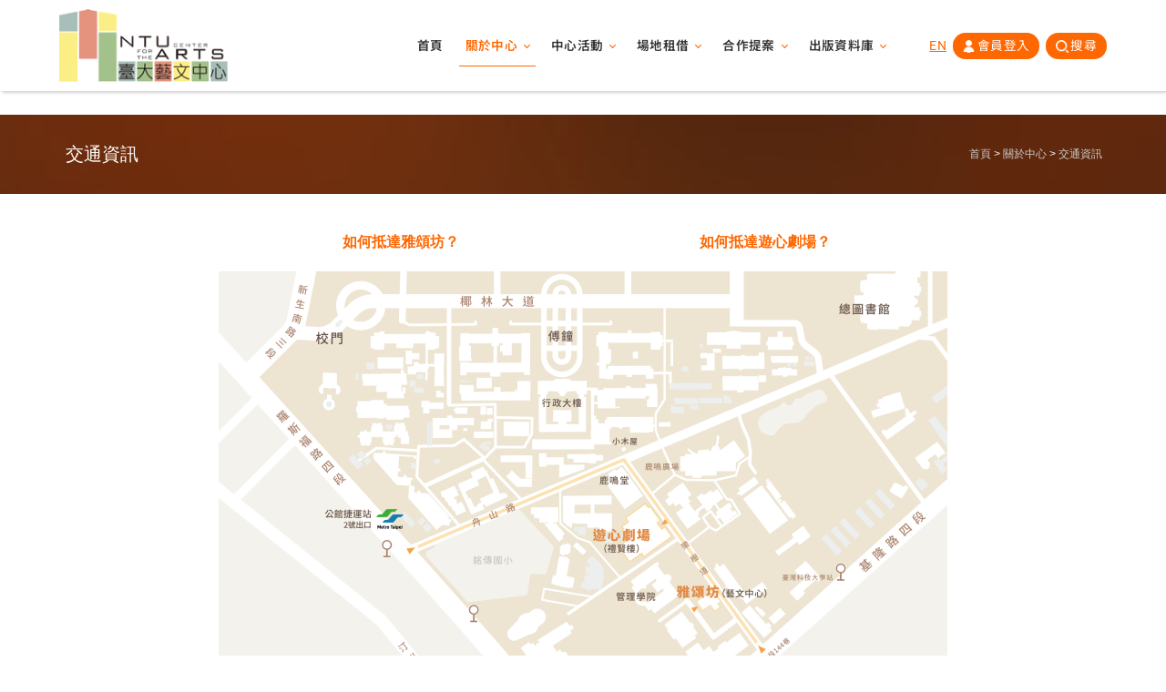

--- FILE ---
content_type: text/html; charset=utf-8
request_url: https://arts.ntu.edu.tw/Location.aspx?ID=ad9be651-c8a1-439f-8b06-a9a941c29bee
body_size: 23993
content:


<!DOCTYPE html>
<html lang="en" class="no-js">
<head><meta name="description" content="國立臺灣大學藝文中心" /><meta property="og:description" content="國立臺灣大學藝文中心" /><meta property="og:url" content="https://arts.ntu.edu.tw/Location.aspx?ID=ad9be651-c8a1-439f-8b06-a9a941c29bee" /><meta property="og:title" content="" /><meta property="og:image" content="https://arts.ntu.edu.tw/images/logo-ntu.jpg" /><meta charset="utf-8" /><meta http-equiv="X-UA-Compatible" content="IE=edge,chrome=1" /><meta http-equiv="Content-Type" content="text/html; charset=utf-8" /><meta name="viewport" content="width=device-width, initial-scale=1, maximum-scale=1" /><title>
	
        國立臺灣大學藝文中心
    
</title><meta http-equiv="Content-Type" content="text/html; charset=utf-8" /><link rel="shortcut icon" href="/images/favicon.ico" /><link rel="preconnect" href="https://fonts.googleapis.com" /><link rel="preconnect" href="https://fonts.gstatic.com" crossorigin="" /><link href="masterjs/css2.css" rel="stylesheet" /><link rel="stylesheet" href="css/bootstrap.css" type="text/css" media="screen" /><link rel="stylesheet" type="text/css" href="css/fullwidth.css" media="screen" /><link rel="stylesheet" type="text/css" href="css/settings.css" media="screen" /><link rel="stylesheet" type="text/css" href="css/style.css?20250814" media="screen" /><link rel="stylesheet" type="text/css" href="css/responsive.css" media="screen" /><link rel="stylesheet" type="text/css" media="all" href="css/font-awesome.min.css" />
    <script src="masterjs/jquery.min.js"></script>
    <script src="masterjs/jquery-migrate.min.js"></script>
    <script src="masterjs/bootstrap.min.js"></script>

    <script type="text/javascript" src="js/jquery.imagesloaded.min.js"></script>
    
    <script type="text/javascript" src="masterjs/maps.js?sensor=false"></script>
    <script type="text/javascript" src="js/gmap3.min.js"></script>


    <style>
        .ui-widget-content {
            width: 100%;
        }

        .Highlighted a {
            background-color: Green !important;
            background-image: none !important;
            color: White !important;
            font-weight: bold !important;
        }
    </style>

    <script type="text/javascript" src="js/script.js"></script>
    <!--    <script type="text/javascript" src="js/jquery.themepunch.revolution.js"></script>
        <script type="text/javascript" src="js/jquery.themepunch.plugins.min.js"></script>
    -->
    <!--[if lt IE 9]>
        <script src="http://html5shiv.googlecode.com/svn/trunk/html5.js"></script>
    <![endif]-->
    <script type="text/javascript" src="js/respond.js"></script>
    <script type="text/javascript">
        jQuery().ready(function () {
            jQuery("a[href='Employee.aspx']").attr("target", "_self");
            jQuery('input').on("keypress", function (e) {
                /* ENTER PRESSED*/
                if (e.keyCode == 13) {
                    /* FOCUS ELEMENT */
                    var inputs = jQuery(this).parents("form").eq(0).find(":input");
                    var idx = inputs.index(this);

                    if (idx == inputs.length - 1) {
                        inputs[0].select()
                    } else {
                        inputs[idx + 1].focus(); //  handles submit buttons
                        inputs[idx + 1].select();
                    }
                    return false;
                }
            });
        });
        function changeLanguage() {

            jQuery.ajax({
                type: "GET",
                url: "Handler.ashx",
                data: { action: 'changeLanguage' },
                success: function (respon) {
                    location.reload();
                }
            });

        }
    </script>

    <link rel="stylesheet" type="text/css" href="./css/common_2404.css?202405152016" />
    
    <script type="text/javascript" src="js/common_2404.js"></script>
</head>
<body>
    <form method="post" action="./Location.aspx?ID=ad9be651-c8a1-439f-8b06-a9a941c29bee" id="form1">
<div class="aspNetHidden">
<input type="hidden" name="__EVENTTARGET" id="__EVENTTARGET" value="" />
<input type="hidden" name="__EVENTARGUMENT" id="__EVENTARGUMENT" value="" />
<input type="hidden" name="__VIEWSTATE" id="__VIEWSTATE" value="/wEPDwUKLTY3MTIyMDExOA9kFgJmD2QWAgIDD2QWAgIHDxYCHgRUZXh0ZWRky94wzJO/H+kKTgY8SlfGUKdsuEnsxMfkVo2b7P7W44k=" />
</div>

<script type="text/javascript">
//<![CDATA[
var theForm = document.forms['form1'];
if (!theForm) {
    theForm = document.form1;
}
function __doPostBack(eventTarget, eventArgument) {
    if (!theForm.onsubmit || (theForm.onsubmit() != false)) {
        theForm.__EVENTTARGET.value = eventTarget;
        theForm.__EVENTARGUMENT.value = eventArgument;
        theForm.submit();
    }
}
//]]>
</script>


<div class="aspNetHidden">

	<input type="hidden" name="__VIEWSTATEGENERATOR" id="__VIEWSTATEGENERATOR" value="48D5CF29" />
	<input type="hidden" name="__EVENTVALIDATION" id="__EVENTVALIDATION" value="/wEdAAMq87ihhaLi/SAeslXL6oIizn4YXvowiTGnxyBRbWf+xg5lIXqWMIKMUh0kForDEI81NvxXL4GA3wCa3dv1op7hgD0mD2nhr0FanEjIBX39dg==" />
</div>
        <div>
            <!-- Container -->
            <div id="container" class="bodybg">

                

<!-- Header Start -->
<header class="js-header l-header">
    <div class="l-header-info">
        <h1 class="l-header-info__logo">
            <a href="index.aspx" class="l-header-info__logo-link u-alpha">
                <img src="images/logo-ntu.png" alt="國立臺灣大學藝文中心">
            </a>
        </h1>
        <nav class="js-nav-content l-nav">
            <ul class="l-nav-list">
                <li class="l-nav-list__item ">
                    <a class="l-nav-list__item-link" href="index.aspx">首頁<span class="l-nav-list__item-arrow c-ico u-view-sp"><svg viewBox="0 0 13 9.1"><use href="#arrow01"></use></svg></span></a>
                </li>

                <li class="l-nav-list__item has-child p-active">
                    <p class="js-c-nav-trigger l-nav-list__item-txt">關於中心<span class="l-nav-list__item-ico c-ico-trigger u-view-sp"></span></p>
                    <div class="js-c-nav-content l-nav-list__sub-wrap">
                        <p class="l-nav-list__sub-head u-view-pc">關於中心</p>
                        <div>
                            <ul class="l-nav-list__parent is-col4-pc">
                                
                                <li class="l-nav-list__child-item"><a class="l-nav-list__child-item-link" href="HotNewsList.aspx?ID=b37deaee-44c4-40dc-9038-71ef31e6ef23" target="_self">最新消息</a></li>
                                
                                <li class="l-nav-list__child-item"><a class="l-nav-list__child-item-link" href="About.aspx?ID=ef0926f6-7a4b-473f-9c6a-6600a85ee5f2" target="_self">中心介紹</a></li>
                                
                                <li class="l-nav-list__child-item"><a class="l-nav-list__child-item-link" href="Employee.aspx" target="_self">中心成員</a></li>
                                
                                <li class="l-nav-list__child-item"><a class="l-nav-list__child-item-link" href="Location.aspx?ID=ad9be651-c8a1-439f-8b06-a9a941c29bee" target="_self">交通資訊</a></li>
                                
                            </ul>
                        </div>
                    </div>
                </li>

                <li class="l-nav-list__item has-child ">
                    <p class="js-c-nav-trigger l-nav-list__item-txt">中心活動<span class="l-nav-list__item-ico c-ico-trigger u-view-sp"></span></p>
                    <div class="js-c-nav-content l-nav-list__sub-wrap">
                        <p class="l-nav-list__sub-head u-view-pc">中心活動</p>
                        <div>
                            <ul class="l-nav-list__parent is-col4-pc">
                                
                                <li class="l-nav-list__child-item"><a class="l-nav-list__child-item-link" href="EventList.aspx?ID=03a80c27-fc26-462f-9355-86cbb89c747e"  rel="noopener noreferrer">當期活動</a></li>
                                
                                <li class="l-nav-list__child-item"><a class="l-nav-list__child-item-link" href="RentedList.aspx"  rel="noopener noreferrer">外租節目</a></li>
                                
                                <li class="l-nav-list__child-item"><a class="l-nav-list__child-item-link" href="EventList.aspx?ID=8d9d4420-ca7d-4dbe-83c7-b7fae5637964"  rel="noopener noreferrer">歷年回顧</a></li>
                                
                                <li class="l-nav-list__child-item"><a class="l-nav-list__child-item-link" href="Calligraphyaward.aspx"  rel="noopener noreferrer">臺大書法獎</a></li>
                                
                            </ul>
                        </div>
                    </div>
                </li>

                <li class="l-nav-list__item has-child " >
                    <p class="js-c-nav-trigger l-nav-list__item-txt">場地租借<span class="l-nav-list__item-ico c-ico-trigger u-view-sp"></span></p>
                    <div class="js-c-nav-content l-nav-list__sub-wrap">
                        <p class="l-nav-list__sub-head u-view-pc">場地租借</p>
                        <ul class="l-nav-list__parent is-col2-pc">
                            <li class="l-nav-list__parent-item l-nav-list__parent is-col2-pc">
                                <a class="l-nav-list__parent-item-link" href="#">雅頌坊</a>
                                <ul class="l-nav-list__child">
                                    
                                    <li class="l-nav-list__child-item"><a class="l-nav-list__child-item-link" href="Rental.aspx?ID=483c3d13-2434-46b1-8e4a-20217b076916">雅頌坊介紹</a></li>
                                    
                                    <li class="l-nav-list__child-item"><a class="l-nav-list__child-item-link" href="Rental.aspx?ID=1de9a09f-7b03-4799-89cb-7144e45c9d99">雅頌坊租借申請流程</a></li>
                                    
                                    <li class="l-nav-list__child-item"><a class="l-nav-list__child-item-link" href="Rental.aspx?ID=f85a610f-08bd-42ea-84b3-da4e395e051f">雅頌坊檔期查詢</a></li>
                                    
                                    <li class="l-nav-list__child-item"><a class="l-nav-list__child-item-link" href="Rental.aspx?ID=a7a2b854-c6ed-4b70-b840-74d007cf7e30">雅頌坊設備與價格</a></li>
                                    
                                    <li class="l-nav-list__child-item"><a class="l-nav-list__child-item-link" href="RentalDownload.aspx?ID=5caf687d-57f8-488f-a4a2-80520b8de961">租借文件下載</a></li>
                                    
                                    <li class="l-nav-list__child-item"><a class="l-nav-list__child-item-link" href="FAQ.aspx?ID=d26e7ff9-0b9c-4ff3-92d5-d5c794baa514">常見問與答</a></li>
                                    
                                    <li class="l-nav-list__child-item"><a class="l-nav-list__child-item-link" href="Location.aspx?ID=ad9be651-c8a1-439f-8b06-a9a941c29bee">交通位置</a></li>
                                    
                                </ul>
                            </li>
                            <li class="l-nav-list__parent-item l-nav-list__parent is-col2-pc">
                                <a class="l-nav-list__parent-item-link" href="#">遊心劇場</a>
                                <ul class="l-nav-list__child">
                                    
                                    <li class="l-nav-list__child-item"><a class="l-nav-list__child-item-link" href="Rental_Youxin.aspx?ID=cf960a60-3644-430b-8417-67568e9826b8">遊心劇場介紹</a></li>
                                    
                                    <li class="l-nav-list__child-item"><a class="l-nav-list__child-item-link" href="Rental_Youxin.aspx?ID=c6f7d78a-915d-4bcb-863f-c169dc260726">遊心劇場檔期查詢</a></li>
                                    
                                    <li class="l-nav-list__child-item"><a class="l-nav-list__child-item-link" href="Rental_Youxin_Download.aspx?ID=5caf687d-57f8-488f-a4a2-80520b8de961">租借文件下載</a></li>
                                    
                                    <li class="l-nav-list__child-item"><a class="l-nav-list__child-item-link" href="Rental_Youxin_FAQ.aspx?ID=d26e7ff9-0b9c-4ff3-92d5-d5c794baa514">常見問與答</a></li>
                                    
                                    <li class="l-nav-list__child-item"><a class="l-nav-list__child-item-link" href="https://arts.ntu.edu.tw/Location.aspx?ID=ad9be651-c8a1-439f-8b06-a9a941c29bee">交通位置</a></li>
                                    
                                </ul>
                            </li>
                        </ul>
                    </div>
                </li>

                <li class="l-nav-list__item has-child " >
                    <p class="js-c-nav-trigger l-nav-list__item-txt">合作提案<span class="l-nav-list__item-ico c-ico-trigger u-view-sp"></span></p>
                    <div class="js-c-nav-content l-nav-list__sub-wrap">
                        <p class="l-nav-list__sub-head u-view-pc">合作提案</p>
                        <div>
                            <ul class="l-nav-list__parent is-col4-pc">
                                
                                <li class="l-nav-list__child-item"><a class="l-nav-list__child-item-link" href="Collection.aspx?ID=0a83d1ff-8ce8-41b1-9019-51feb3212623">小教堂音樂盒</a></li>
                                
                                <li class="l-nav-list__child-item"><a class="l-nav-list__child-item-link" href="Collection.aspx?ID=07eae723-b6d6-4c3f-b029-e4c95390efe8">專業藝文節目提案</a></li>
                                
                                <li class="l-nav-list__child-item"><a class="l-nav-list__child-item-link" href="Collection.aspx?ID=a703c20d-68db-4e92-81cc-09a9e28b2444">NTU藝起來</a></li>
                                
                            </ul>
                        </div>
                    </div>
                </li>

                <li class="l-nav-list__item has-child " >
                    <p class="js-c-nav-trigger l-nav-list__item-txt">出版資料庫<span class="l-nav-list__item-ico c-ico-trigger u-view-sp"></span></p>
                    <div class="js-c-nav-content l-nav-list__sub-wrap">
                        <p class="l-nav-list__sub-head u-view-pc">出版資料庫</p>
                        <div>
                            <ul class="l-nav-list__parent is-col4-pc">
                                <li class="l-nav-list__child-item"><a class="l-nav-list__child-item-link" href="Relational.aspx">部落格</a></li>
                                <li class="l-nav-list__child-item"><a class="l-nav-list__child-item-link" href="ArtInfoList.aspx">藝文出版品與成果</a></li>
                            </ul>
                        </div>
                    </div>
                </li>

            </ul>
            <a class="l-nav-list__unit nav_lan u-view-sp" href="javascript: void(0)" onclick="changeLanguage()">EN</a>
            
        </nav>
        <div class="l-nav-list__unit_all">
            <a class="l-nav-list__unit nav_lan u-view-pc" href="javascript: void(0)" onclick="changeLanguage()">EN</a>

            
            <a class="l-nav-list__unit nav_login u-alpha" href="MemberLogin.aspx">會員登入</a>
            

            <a class="l-nav-list__unit nav_search u-alpha" href="Search.aspx">搜尋</a>
        </div>
        <a class="js-nav-btn l-nav-btn u-view-sp">
            <span class="l-nav-btn__line"></span>
            <span class="l-nav-btn__line"></span>
            <span class="l-nav-btn__line"></span>
        </a>
    </div>
</header>
<!-- End Header -->


                
    
<!-- page banner 
			================================================== -->
<div class="page-banner">
    <div class="container">
        <div class="row">
            <div class="col-md-6">
                <h1>
                    交通資訊</h1>
            </div>
            <div class="col-md-6">
                <ul class="pager-depth">
                    <li><a href="Index.aspx">
                        首頁</a></li>
                    <li><a href="#">
                          關於中心</a></li>
                    <li><a href="About.aspx?ID=ad9be651-c8a1-439f-8b06-a9a941c29bee">
                        交通資訊</a></li>
                </ul>
            </div>
        </div>
    </div>
</div>
<script type="text/javascript">
    $().ready(function () {
        var menu = "1";
        if (menu == "") menu = "0";
        jQuery("#topMenu").children("li:eq(" + menu + ")").find("a").addClass("active");
    });
</script>
<!-- End page banner -->

    <!-- content 
			================================================== -->
    <div id="content">
        <p>
	&nbsp;</p>
<p>
	&nbsp;</p>
<table align="center" border="0" cellpadding="0" cellspacing="0">
	<tbody>
		<tr>
			<td style="width:278px;">
				<p align="center">
					<a href="https://arts.ntu.edu.tw/Upload/userfiles/files/%E9%9B%85%E9%A0%8C%E5%9D%8A%E4%BA%A4%E9%80%9A%E8%B3%87%E8%A8%8A.jpg"><span style="font-size:16px;"><strong><span style="font-family:arial,helvetica,sans-serif;">如何抵達雅頌坊？</span></strong></span></a></p>
				<p align="center">
					&nbsp;</p>
			</td>
			<td style="width:278px;">
				<p align="center">
					<a href="https://arts.ntu.edu.tw/Upload/userfiles/files/%E9%81%8A%E5%BF%83%E5%8A%87%E5%A0%B4%E4%BA%A4%E9%80%9A%E8%B3%87%E8%A8%8A.jpg"><span style="font-size:16px;"><strong><span style="font-family:arial,helvetica,sans-serif;">如何抵達遊心劇場？</span></strong></span></a></p>
				<p align="center">
					&nbsp;</p>
			</td>
		</tr>
		<tr>
			<td colspan="2" style="width:554px;">
				<p align="center">
					<a href="https://arts.ntu.edu.tw/Upload/userfiles/files/%E8%97%9D%E6%96%87%E4%B8%AD%E5%BF%83%20%E4%BD%8D%E7%BD%AE%E5%9C%B0%E5%9C%96.png"><img src="https://arts.ntu.edu.tw/Upload/userfiles/images/%E8%97%9D%E6%96%87%E4%B8%AD%E5%BF%83%20%E4%BD%8D%E7%BD%AE%E5%9C%B0%E5%9C%96v2_zh.png" style="width: 800px; height: 533px;" /></a></p>
			</td>
		</tr>
	</tbody>
</table>
<div style="clear:both;">
	&nbsp;</div>
<p>
	&nbsp;</p>

    </div>
	
    <!-- End content -->

    <!-- Google map
			================================================== -->
    <iframe class="map1" frameborder="0" scrolling="no" marginheight="0" marginwidth="0" src="https://www.google.com/maps/d/embed?mid=13gU8OsqJDmQUBZsLy8RMP16FsOGyb9E&ehbc=2E312F"></iframe>
    <!-- End Google map -->


                

<section class="l-btn_3">
    <div class="l-btn_3_body">
        <a class="l-btn_3_unit b01" href="https://www.facebook.com/192043437499158?ref=embed_page" target="_blank" rel="noopener noreferrer">粉絲專頁</a>
        <a class="l-btn_3_unit b02" href="Location.aspx?ID=ad9be651-c8a1-439f-8b06-a9a941c29bee">交通資訊</a>
        <a class="l-btn_3_unit b03" id="e_paper_RQ" href="javascript: void(0)" onclick="showepaper();">E-PAPER</a>
    </div>
</section>
<!-- 240429 修改區域 開始 -->
<div id="pop_e-paper" class="pop_e-paper" style="display: none">
    <div class="pop_e-paper_background"></div>
    <div class="pop_e-paper_container">
        <div class="pop_e-paper_text_block">
            <h3 class="pop_e-paper_text_title">訂閱電子報</h3>
            <p class="pop_e-paper_text_inner">隨時掌握臺灣大學藝文中心各項活動情報，<wbr>音樂、戲劇、舞蹈、電影、展覽、講座...<wbr>等豐富訊息</p>
            <div class="e_paper_require_area">
                <input name="ctl00$footer$txtSubscriber" type="text" id="footer_txtSubscriber" placeholder="輸入E-MAIL" />
                <input type="submit" name="ctl00$footer$btnSend" value="送出" onclick="return CheckEmail();" id="footer_btnSend" class="e_paper_require_send" />
            </div>
            <div class="pop_e-paper_close">×</div>
        </div>
    </div>
</div>

<!-- gotoTOP Start -->
<a id="top_btn">
    <img src="./img/top_btn.png"></a>
<script>
    $(function () {
        $('#top_btn').click(function () {
            $('html,body').animate({ scrollTop: 0 }, 333);
            return false;
        });
        $(window).scroll(function () {
            if ($(this).scrollTop() > 150) {
                $('#top_btn').fadeIn(333);
            } else {
                $('#top_btn').stop().fadeOut(333);
            }
        }).scroll();
    });
</script>
<!-- End gotoTOP -->

<!-- footer Start -->
<footer class="l-footer">
    <div class="l-footer-infor">
        <div class="l-footer-logo">
            <img src="images/logo-ntu.png" alt="國立臺灣大學藝文中心">
        </div>
        <div class="l-footer-contact">
            <div class="l-footer-contact_two">
                <a class="l-footer-contact_unit l-footer_phone" href="tel:+886-2-33669905">藝文中心辦公室/雅頌坊</a>
                <a class="l-footer-contact_unit l-footer_phone" href="tel:+886-2-33665060">遊心劇場</a>
            </div>
            <p class="l-footer-text_info">
                藝文中心辦公室/雅頌坊 02-33669905<br>
                <wbr>
                遊心劇場 02-33665060*13<br>
                <wbr>
                Fax: +886-2-33663786<br>
                106319 臺北市羅斯福路四段一號<br>
                No.1, Sec.4, Roosevelt Road, Taipei,
    <wbr>
                106319 Taiwan (R.O.C)
            </p>
        </div>
    </div>
    <div class="l-footer-copyright">
        <p>
            COPYRIGHT 臺灣大學 藝文中心 NTU Center for the Arts 2024.<wbr>
            ALL RIGHTS RESERVED.
        </p>
    </div>
</footer>
<!-- End footer -->

<script type="text/javascript">
    $(document).ready(function () {
        $('.pop_e-paper_close').click(function (e) {
            $("#pop_e-paper").hide();
        });
    });

    function showepaper() {
        $("#pop_e-paper").show();
    }
    function hideepaper() {
        $("#pop_e-paper").hide();
    }

    function isEmail(email) {
        var regex = /^([a-zA-Z0-9_.+-])+\@(([a-zA-Z0-9-])+\.)+([a-zA-Z0-9]{2,4})+$/;
        return regex.test(email);
    }

    function CheckEmail() {
        if (isEmail($("#footer_txtSubscriber").val())) {
            return true;
        } else {
            alert('Email格式不正確');
            return false;
        }
    }
</script>


            </div>
            <!-- End Container -->
        </div>
        
    </form>
    <script>
        (function (i, s, o, g, r, a, m) {
            i['GoogleAnalyticsObject'] = r; i[r] = i[r] || function () {
                (i[r].q = i[r].q || []).push(arguments)
            }, i[r].l = 1 * new Date(); a = s.createElement(o),
                m = s.getElementsByTagName(o)[0]; a.async = 1; a.src = g; m.parentNode.insertBefore(a, m)
        })(window, document, 'script', '//www.google-analytics.com/analytics.js', 'ga');

        ga('create', 'UA-50819344-2', 'whatis.com.tw');
        ga('send', 'pageview');

    </script>

    <script>
        $().ready(function () {
            $("#container").removeClass("bodybg");
        });
    </script>
    

</body>
</html>


--- FILE ---
content_type: text/html; charset=utf-8
request_url: https://www.google.com/maps/d/embed?mid=13gU8OsqJDmQUBZsLy8RMP16FsOGyb9E&ehbc=2E312F
body_size: 7608
content:
<!DOCTYPE html><html itemscope itemtype="http://schema.org/WebSite"><head><script nonce="6wmTegF7myrcJesw0JrisA">window['ppConfig'] = {productName: '06194a8f37177242d55a18e38c5a91c6', deleteIsEnforced:  false , sealIsEnforced:  false , heartbeatRate:  0.5 , periodicReportingRateMillis:  60000.0 , disableAllReporting:  false };(function(){'use strict';function k(a){var b=0;return function(){return b<a.length?{done:!1,value:a[b++]}:{done:!0}}}function l(a){var b=typeof Symbol!="undefined"&&Symbol.iterator&&a[Symbol.iterator];if(b)return b.call(a);if(typeof a.length=="number")return{next:k(a)};throw Error(String(a)+" is not an iterable or ArrayLike");}var m=typeof Object.defineProperties=="function"?Object.defineProperty:function(a,b,c){if(a==Array.prototype||a==Object.prototype)return a;a[b]=c.value;return a};
function n(a){a=["object"==typeof globalThis&&globalThis,a,"object"==typeof window&&window,"object"==typeof self&&self,"object"==typeof global&&global];for(var b=0;b<a.length;++b){var c=a[b];if(c&&c.Math==Math)return c}throw Error("Cannot find global object");}var p=n(this);function q(a,b){if(b)a:{var c=p;a=a.split(".");for(var d=0;d<a.length-1;d++){var e=a[d];if(!(e in c))break a;c=c[e]}a=a[a.length-1];d=c[a];b=b(d);b!=d&&b!=null&&m(c,a,{configurable:!0,writable:!0,value:b})}}
q("Object.is",function(a){return a?a:function(b,c){return b===c?b!==0||1/b===1/c:b!==b&&c!==c}});q("Array.prototype.includes",function(a){return a?a:function(b,c){var d=this;d instanceof String&&(d=String(d));var e=d.length;c=c||0;for(c<0&&(c=Math.max(c+e,0));c<e;c++){var f=d[c];if(f===b||Object.is(f,b))return!0}return!1}});
q("String.prototype.includes",function(a){return a?a:function(b,c){if(this==null)throw new TypeError("The 'this' value for String.prototype.includes must not be null or undefined");if(b instanceof RegExp)throw new TypeError("First argument to String.prototype.includes must not be a regular expression");return this.indexOf(b,c||0)!==-1}});function r(a,b,c){a("https://csp.withgoogle.com/csp/proto/"+encodeURIComponent(b),JSON.stringify(c))}function t(){var a;if((a=window.ppConfig)==null?0:a.disableAllReporting)return function(){};var b,c,d,e;return(e=(b=window)==null?void 0:(c=b.navigator)==null?void 0:(d=c.sendBeacon)==null?void 0:d.bind(navigator))!=null?e:u}function u(a,b){var c=new XMLHttpRequest;c.open("POST",a);c.send(b)}
function v(){var a=(w=Object.prototype)==null?void 0:w.__lookupGetter__("__proto__"),b=x,c=y;return function(){var d=a.call(this),e,f,g,h;r(c,b,{type:"ACCESS_GET",origin:(f=window.location.origin)!=null?f:"unknown",report:{className:(g=d==null?void 0:(e=d.constructor)==null?void 0:e.name)!=null?g:"unknown",stackTrace:(h=Error().stack)!=null?h:"unknown"}});return d}}
function z(){var a=(A=Object.prototype)==null?void 0:A.__lookupSetter__("__proto__"),b=x,c=y;return function(d){d=a.call(this,d);var e,f,g,h;r(c,b,{type:"ACCESS_SET",origin:(f=window.location.origin)!=null?f:"unknown",report:{className:(g=d==null?void 0:(e=d.constructor)==null?void 0:e.name)!=null?g:"unknown",stackTrace:(h=Error().stack)!=null?h:"unknown"}});return d}}function B(a,b){C(a.productName,b);setInterval(function(){C(a.productName,b)},a.periodicReportingRateMillis)}
var D="constructor __defineGetter__ __defineSetter__ hasOwnProperty __lookupGetter__ __lookupSetter__ isPrototypeOf propertyIsEnumerable toString valueOf __proto__ toLocaleString x_ngfn_x".split(" "),E=D.concat,F=navigator.userAgent.match(/Firefox\/([0-9]+)\./),G=(!F||F.length<2?0:Number(F[1])<75)?["toSource"]:[],H;if(G instanceof Array)H=G;else{for(var I=l(G),J,K=[];!(J=I.next()).done;)K.push(J.value);H=K}var L=E.call(D,H),M=[];
function C(a,b){for(var c=[],d=l(Object.getOwnPropertyNames(Object.prototype)),e=d.next();!e.done;e=d.next())e=e.value,L.includes(e)||M.includes(e)||c.push(e);e=Object.prototype;d=[];for(var f=0;f<c.length;f++){var g=c[f];d[f]={name:g,descriptor:Object.getOwnPropertyDescriptor(Object.prototype,g),type:typeof e[g]}}if(d.length!==0){c=l(d);for(e=c.next();!e.done;e=c.next())M.push(e.value.name);var h;r(b,a,{type:"SEAL",origin:(h=window.location.origin)!=null?h:"unknown",report:{blockers:d}})}};var N=Math.random(),O=t(),P=window.ppConfig;P&&(P.disableAllReporting||P.deleteIsEnforced&&P.sealIsEnforced||N<P.heartbeatRate&&r(O,P.productName,{origin:window.location.origin,type:"HEARTBEAT"}));var y=t(),Q=window.ppConfig;if(Q)if(Q.deleteIsEnforced)delete Object.prototype.__proto__;else if(!Q.disableAllReporting){var x=Q.productName;try{var w,A;Object.defineProperty(Object.prototype,"__proto__",{enumerable:!1,get:v(),set:z()})}catch(a){}}
(function(){var a=t(),b=window.ppConfig;b&&(b.sealIsEnforced?Object.seal(Object.prototype):b.disableAllReporting||(document.readyState!=="loading"?B(b,a):document.addEventListener("DOMContentLoaded",function(){B(b,a)})))})();}).call(this);
</script><title itemprop="name">雅頌坊及遊心劇場地圖_google地圖 - Google My Maps</title><meta name="robots" content="noindex,nofollow"/><meta http-equiv="X-UA-Compatible" content="IE=edge,chrome=1"><meta name="viewport" content="initial-scale=1.0,minimum-scale=1.0,maximum-scale=1.0,user-scalable=0,width=device-width"/><meta name="description" itemprop="description" content="雅頌坊及遊心劇場地圖_google地圖"/><meta itemprop="url" content="https://www.google.com/maps/d/viewer?mid=13gU8OsqJDmQUBZsLy8RMP16FsOGyb9E"/><meta itemprop="image" content="https://www.google.com/maps/d/thumbnail?mid=13gU8OsqJDmQUBZsLy8RMP16FsOGyb9E"/><meta property="og:type" content="website"/><meta property="og:title" content="雅頌坊及遊心劇場地圖_google地圖 - Google My Maps"/><meta property="og:description" content="雅頌坊及遊心劇場地圖_google地圖"/><meta property="og:url" content="https://www.google.com/maps/d/viewer?mid=13gU8OsqJDmQUBZsLy8RMP16FsOGyb9E"/><meta property="og:image" content="https://www.google.com/maps/d/thumbnail?mid=13gU8OsqJDmQUBZsLy8RMP16FsOGyb9E"/><meta property="og:site_name" content="Google My Maps"/><meta name="twitter:card" content="summary_large_image"/><meta name="twitter:title" content="雅頌坊及遊心劇場地圖_google地圖 - Google My Maps"/><meta name="twitter:description" content="雅頌坊及遊心劇場地圖_google地圖"/><meta name="twitter:image:src" content="https://www.google.com/maps/d/thumbnail?mid=13gU8OsqJDmQUBZsLy8RMP16FsOGyb9E"/><link rel="stylesheet" id="gmeviewer-styles" href="https://www.gstatic.com/mapspro/_/ss/k=mapspro.gmeviewer.ZPef100W6CI.L.W.O/am=AAAE/d=0/rs=ABjfnFU-qGe8BTkBR_LzMLwzNczeEtSkkw" nonce="t2WIoqKwW-RVVbTiow3fUQ"><link rel="stylesheet" href="https://fonts.googleapis.com/css?family=Roboto:300,400,500,700" nonce="t2WIoqKwW-RVVbTiow3fUQ"><link rel="shortcut icon" href="//www.gstatic.com/mapspro/images/favicon-001.ico"><link rel="canonical" href="https://www.google.com/mymaps/viewer?mid=13gU8OsqJDmQUBZsLy8RMP16FsOGyb9E&amp;hl=en_US"></head><body jscontroller="O1VPAb" jsaction="click:cOuCgd;"><div class="c4YZDc HzV7m-b7CEbf SfQLQb-dIxMhd-bN97Pc-b3rLgd"><div class="jQhVs-haAclf"><div class="jQhVs-uMX1Ee-My5Dr-purZT-uDEFge"><div class="jQhVs-uMX1Ee-My5Dr-purZT-uDEFge-bN97Pc"><div class="jQhVs-uMX1Ee-My5Dr-purZT-uDEFge-Bz112c"></div><div class="jQhVs-uMX1Ee-My5Dr-purZT-uDEFge-fmcmS-haAclf"><div class="jQhVs-uMX1Ee-My5Dr-purZT-uDEFge-fmcmS">Open full screen to view more</div></div></div></div></div><div class="i4ewOd-haAclf"><div class="i4ewOd-UzWXSb" id="map-canvas"></div></div><div class="X3SwIb-haAclf NBDE7b-oxvKad"><div class="X3SwIb-i8xkGf"></div></div><div class="Te60Vd-ZMv3u dIxMhd-bN97Pc-b3rLgd"><div class="dIxMhd-bN97Pc-Tswv1b-Bz112c"></div><div class="dIxMhd-bN97Pc-b3rLgd-fmcmS">This map was created by a user. <a href="//support.google.com/mymaps/answer/3024454?hl=en&amp;amp;ref_topic=3188329" target="_blank">Learn how to create your own.</a></div><div class="dIxMhd-bN97Pc-b3rLgd-TvD9Pc" title="Close"></div></div><script nonce="6wmTegF7myrcJesw0JrisA">this.gbar_=this.gbar_||{};(function(_){var window=this;
try{
_.Fd=function(a,b,c){if(!a.j)if(c instanceof Array)for(var d of c)_.Fd(a,b,d);else{d=(0,_.y)(a.C,a,b);const e=a.v+c;a.v++;b.dataset.eqid=e;a.B[e]=d;b&&b.addEventListener?b.addEventListener(c,d,!1):b&&b.attachEvent?b.attachEvent("on"+c,d):a.o.log(Error("t`"+b))}};
}catch(e){_._DumpException(e)}
try{
var Gd=document.querySelector(".gb_J .gb_B"),Hd=document.querySelector("#gb.gb_ad");Gd&&!Hd&&_.Fd(_.od,Gd,"click");
}catch(e){_._DumpException(e)}
try{
_.qh=function(a){if(a.v)return a.v;for(const b in a.i)if(a.i[b].ka()&&a.i[b].B())return a.i[b];return null};_.rh=function(a,b){a.i[b.J()]=b};var sh=new class extends _.N{constructor(){var a=_.$c;super();this.B=a;this.v=null;this.o={};this.C={};this.i={};this.j=null}A(a){this.i[a]&&(_.qh(this)&&_.qh(this).J()==a||this.i[a].P(!0))}Ua(a){this.j=a;for(const b in this.i)this.i[b].ka()&&this.i[b].Ua(a)}oc(a){return a in this.i?this.i[a]:null}};_.rd("dd",sh);
}catch(e){_._DumpException(e)}
try{
_.Ji=function(a,b){return _.H(a,36,b)};
}catch(e){_._DumpException(e)}
try{
var Ki=document.querySelector(".gb_z .gb_B"),Li=document.querySelector("#gb.gb_ad");Ki&&!Li&&_.Fd(_.od,Ki,"click");
}catch(e){_._DumpException(e)}
})(this.gbar_);
// Google Inc.
</script><script nonce="6wmTegF7myrcJesw0JrisA">
  function _DumpException(e) {
    if (window.console) {
      window.console.error(e.stack);
    }
  }
  var _pageData = "[[1,null,null,null,null,null,null,null,null,null,\"at\",\"\",\"\",1768874508814,\"\",\"en_US\",false,[],\"https://www.google.com/maps/d/viewer?mid\\u003d13gU8OsqJDmQUBZsLy8RMP16FsOGyb9E\",\"https://www.google.com/maps/d/embed?mid\\u003d13gU8OsqJDmQUBZsLy8RMP16FsOGyb9E\\u0026ehbc\\u003d2E312F\",\"https://www.google.com/maps/d/edit?mid\\u003d13gU8OsqJDmQUBZsLy8RMP16FsOGyb9E\",\"https://www.google.com/maps/d/thumbnail?mid\\u003d13gU8OsqJDmQUBZsLy8RMP16FsOGyb9E\",null,null,true,\"https://www.google.com/maps/d/print?mid\\u003d13gU8OsqJDmQUBZsLy8RMP16FsOGyb9E\",\"https://www.google.com/maps/d/pdf?mid\\u003d13gU8OsqJDmQUBZsLy8RMP16FsOGyb9E\",\"https://www.google.com/maps/d/viewer?mid\\u003d13gU8OsqJDmQUBZsLy8RMP16FsOGyb9E\",null,false,\"/maps/d\",\"maps/sharing\",\"//www.google.com/intl/en_US/help/terms_maps.html\",true,\"https://docs.google.com/picker\",null,false,null,[[[\"//www.gstatic.com/mapspro/images/google-my-maps-logo-regular-001.png\",143,25],[\"//www.gstatic.com/mapspro/images/google-my-maps-logo-regular-2x-001.png\",286,50]],[[\"//www.gstatic.com/mapspro/images/google-my-maps-logo-small-001.png\",113,20],[\"//www.gstatic.com/mapspro/images/google-my-maps-logo-small-2x-001.png\",226,40]]],1,\"https://www.gstatic.com/mapspro/_/js/k\\u003dmapspro.gmeviewer.en_US.knJKv4m5-eY.O/am\\u003dAAAE/d\\u003d0/rs\\u003dABjfnFWJ7eYXBrZ1WlLyBY6MwF9-imcrgg/m\\u003dgmeviewer_base\",null,null,true,null,\"US\",null,null,null,null,null,null,true],[\"mf.map\",\"13gU8OsqJDmQUBZsLy8RMP16FsOGyb9E\",\"雅頌坊及遊心劇場地圖_google地圖\",null,[121.53464420000002,25.0148245,121.53900930000002,25.0135439],[121.53464420000002,25.0148245,121.53900930000002,25.0135439],[[null,\"zJByq9QMMoWo.kpoq5G4u_FHk\",\"Untitled layer\",\"\",[[[\"https://mt.googleapis.com/vt/icon/name\\u003dicons/onion/1493-wht-blank_maps-4x.png\\u0026filter\\u003dffDB4436\"],null,1,1,[[null,[25.0137469,121.53871830000001]],\"0\",null,\"zJByq9QMMoWo.kpoq5G4u_FHk\",[25.0137469,121.5387183],[0,-32],\"KPOQ5G4U_FHK066889AF96000001\"],[[\"雅頌坊（藝文中心辦公室）\"]]],[[\"https://mt.googleapis.com/vt/icon/name\\u003dicons/onion/1493-wht-blank_maps-4x.png\\u0026filter\\u003dffDB4436\"],null,1,1,[[null,[25.0146829,121.5381472]],\"0\",null,\"zJByq9QMMoWo.kpoq5G4u_FHk\",[25.0146829,121.5381472],[0,-32],\"4617BCF4D1146C92\"],[[\"遊心劇場入口\"]]],[[\"https://mt.googleapis.com/vt/icon/name\\u003dicons/onion/1492-wht-polygon-blank.png\\u0026filter\\u003dff4186F0\"],null,1,1,[[[121.5386111,25.013921,121.5389144,25.0136789]],\"0\",null,\"zJByq9QMMoWo.kpoq5G4u_FHk\",[25.013794862828302,121.53877403378314],[0,0],\"KPOQ5G4U_FHK066889AF9700000B\"],[[\"雅頌坊\"]]],[[\"https://mt.googleapis.com/vt/icon/name\\u003dicons/onion/1492-wht-polygon-blank.png\\u0026filter\\u003dff3F5BA9\"],null,1,1,[[[121.53757010000001,25.0148245,121.53822720000001,25.0142326]],\"0\",null,\"zJByq9QMMoWo.kpoq5G4u_FHk\",[25.014534987138344,121.53789131876293],[0,0],\"4617BB7DF06235F4\"],[[\"禮賢樓\"]]],[[\"https://mt.googleapis.com/vt/icon/name\\u003dicons/onion/145-tree.png\"],null,1,1,[[null,[25.0135439,121.53900930000002]],\"0\",null,\"zJByq9QMMoWo.kpoq5G4u_FHk\",[25.0135439,121.5390093],[0,-16],\"KPOQ5G4U_FHK066889AF9700000C\"],[[\"雅頌廣場\"]]],[[\"https://mt.googleapis.com/vt/icon/name\\u003dicons/onion/1445-trans-metro.png\"],null,1,1,[[null,[25.014729,121.53464420000002]],\"0\",null,\"zJByq9QMMoWo.kpoq5G4u_FHk\",[25.014729,121.5346442],[0,0],\"4617B852C048C138\"],[[\"公館捷運站2號出口\"]]]],null,null,true,null,null,null,null,[[\"zJByq9QMMoWo.kpoq5G4u_FHk\",1,null,null,null,\"https://www.google.com/maps/d/kml?mid\\u003d13gU8OsqJDmQUBZsLy8RMP16FsOGyb9E\\u0026resourcekey\\u0026lid\\u003dzJByq9QMMoWo.kpoq5G4u_FHk\",null,null,null,null,null,2,null,[[[\"KPOQ5G4U_FHK066889AF96000001\",[[[25.0137469,121.5387183]]],null,null,0,[[\"name\",[\"雅頌坊（藝文中心辦公室）\"],1],[\"description\",[\"Google地圖導航(步行)：https://pse.is/4y7c65\\n雅頌坊入口街景：https://pse.is/52dcah\\n\"],1]],null,0],[\"4617BCF4D1146C92\",[[[25.0146829,121.5381472]]],null,null,0,[[\"name\",[\"遊心劇場入口\"],1],[\"description\",[\"進入禮賢樓後左側有電梯\\u0026樓梯，往地下一樓移動即可抵達遊心劇場。\\nGoogle地圖導航(步行)：https://pse.is/4ztg5q\\n禮賢樓入口街景：https://pse.is/4xa4mf\\n\"],1]],null,1],[\"KPOQ5G4U_FHK066889AF9700000B\",null,null,[[[[[[[25.0137883,121.5386111]],[[25.0137624,121.5386279]],[[25.013739,121.5386478]],[[25.013736,121.5386451]],[[25.0137008,121.5386765]],[[25.0137103,121.5386889]],[[25.0137696,121.5387762]],[[25.0136789,121.5388475]],[[25.0137154,121.538905]],[[25.0137564,121.5388763]],[[25.0137804,121.5389144]],[[25.013921,121.5388061]],[[25.0138031,121.5386332]]]]]]],1,[[\"name\",[\"雅頌坊\"],1]],null,2],[\"4617BB7DF06235F4\",null,null,[[[[[[[25.0148245,121.5379228]],[[25.0146203,121.5376238]],[[25.0145863,121.5376439]],[[25.0145632,121.537617]],[[25.0145194,121.5376506]],[[25.0144684,121.5375701]],[[25.0142326,121.5377646]],[[25.0144028,121.5379952]],[[25.0143906,121.5380046]],[[25.0144125,121.5380355]],[[25.014376,121.538068]],[[25.0144927,121.5382272]],[[25.0145207,121.5382031]],[[25.0145312,121.5382175]],[[25.0145863,121.5381669]],[[25.0146057,121.5381938]],[[25.0146592,121.5381481]],[[25.014675,121.5381686]],[[25.0147245,121.5381227]],[[25.0147014,121.5380891]],[[25.0147552,121.5380274]],[[25.0147333,121.5379979]]]]]]],2,[[\"name\",[\"禮賢樓\"],1]],null,3],[\"KPOQ5G4U_FHK066889AF9700000C\",[[[25.0135439,121.5390093]]],null,null,3,[[\"name\",[\"雅頌廣場\"],1]],null,4],[\"4617B852C048C138\",[[[25.014729,121.5346442]]],null,null,4,[[\"name\",[\"公館捷運站2號出口\"],1]],null,5]],[[[\"https://mt.googleapis.com/vt/icon/name\\u003dicons/onion/1493-wht-blank_maps-4x.png\\u0026filter\\u003dffDB4436\",[16,32]],[[\"DB4436\",0.45098039215686275],5000],[[\"DB4436\",0.45098039215686275],[\"DB4436\",0.25098039215686274],3000]],[[\"https://mt.googleapis.com/vt/icon/name\\u003dicons/onion/145-tree.png\"],[[\"4186F0\",0.45098039215686275],5000],[[\"4186F0\",0.38823529411764707],[\"4186F0\",0.25098039215686274],3000]],[[\"https://mt.googleapis.com/vt/icon/name\\u003dicons/onion/145-tree.png\"],[[\"3F5BA9\",0.45098039215686275],5000],[[\"3F5BA9\",0.45098039215686275],[\"3F5BA9\",0.25098039215686274],3301]],[[\"https://mt.googleapis.com/vt/icon/name\\u003dicons/onion/145-tree.png\"],[[\"3333FF\",0.45098039215686275],5000],[[\"FFCCCC\",0.45098039215686275],[\"000000\",0.25098039215686274],3000]],[[\"https://mt.googleapis.com/vt/icon/name\\u003dicons/onion/1445-trans-metro.png\"],[[\"3333FF\",0.45098039215686275],5000],[[\"FFCCCC\",0.45098039215686275],[\"000000\",0.25098039215686274],3000]]]]]],null,null,null,null,null,1]],[2],null,null,\"mapspro_in_drive\",\"13gU8OsqJDmQUBZsLy8RMP16FsOGyb9E\",\"https://drive.google.com/abuse?id\\u003d13gU8OsqJDmQUBZsLy8RMP16FsOGyb9E\",true,false,false,\"\",2,false,\"https://www.google.com/maps/d/kml?mid\\u003d13gU8OsqJDmQUBZsLy8RMP16FsOGyb9E\\u0026resourcekey\",36826,true,true,\"\",true,\"\",true,null,[null,null,[1686135738,521140000],[1746696138,512000000]],false,\"https://support.google.com/legal/troubleshooter/1114905#ts\\u003d9723198%2C1115689\"]]";</script><script type="text/javascript" src="//maps.googleapis.com/maps/api/js?v=3.61&client=google-maps-pro&language=en_US&region=US&libraries=places,visualization,geometry,search" nonce="6wmTegF7myrcJesw0JrisA"></script><script id="base-js" src="https://www.gstatic.com/mapspro/_/js/k=mapspro.gmeviewer.en_US.knJKv4m5-eY.O/am=AAAE/d=0/rs=ABjfnFWJ7eYXBrZ1WlLyBY6MwF9-imcrgg/m=gmeviewer_base" nonce="6wmTegF7myrcJesw0JrisA"></script><script nonce="6wmTegF7myrcJesw0JrisA">_startApp();</script></div><div ng-non-bindable=""><div class="gb_L">Google apps</div></div><script nonce="6wmTegF7myrcJesw0JrisA">this.gbar_=this.gbar_||{};(function(_){var window=this;
try{
var Od;Od=class extends _.sd{};_.Pd=function(a,b){if(b in a.i)return a.i[b];throw new Od;};_.Qd=function(a){return _.Pd(_.pd.i(),a)};
}catch(e){_._DumpException(e)}
try{
/*

 Copyright Google LLC
 SPDX-License-Identifier: Apache-2.0
*/
var Td;_.Rd=function(a){const b=a.length;if(b>0){const c=Array(b);for(let d=0;d<b;d++)c[d]=a[d];return c}return[]};Td=function(a){return new _.Sd(b=>b.substr(0,a.length+1).toLowerCase()===a+":")};_.Ud=globalThis.trustedTypes;_.Vd=class{constructor(a){this.i=a}toString(){return this.i}};_.Wd=new _.Vd("about:invalid#zClosurez");_.Sd=class{constructor(a){this.Wh=a}};_.Xd=[Td("data"),Td("http"),Td("https"),Td("mailto"),Td("ftp"),new _.Sd(a=>/^[^:]*([/?#]|$)/.test(a))];_.Yd=class{constructor(a){this.i=a}toString(){return this.i+""}};_.Zd=new _.Yd(_.Ud?_.Ud.emptyHTML:"");
}catch(e){_._DumpException(e)}
try{
var de,pe,se,ce,ee,je;_.$d=function(a){return a==null?a:(0,_.Na)(a)?a|0:void 0};_.ae=function(a){if(a==null)return a;if(typeof a==="string"&&a)a=+a;else if(typeof a!=="number")return;return(0,_.Na)(a)?a|0:void 0};_.be=function(a,b){return a.lastIndexOf(b,0)==0};de=function(){let a=null;if(!ce)return a;try{const b=c=>c;a=ce.createPolicy("ogb-qtm#html",{createHTML:b,createScript:b,createScriptURL:b})}catch(b){}return a};_.fe=function(){ee===void 0&&(ee=de());return ee};
_.he=function(a){const b=_.fe();a=b?b.createScriptURL(a):a;return new _.ge(a)};_.ie=function(a){if(a instanceof _.ge)return a.i;throw Error("x");};_.ke=function(a){if(je.test(a))return a};_.le=function(a){if(a instanceof _.Vd)if(a instanceof _.Vd)a=a.i;else throw Error("x");else a=_.ke(a);return a};_.me=function(a,b=document){let c;const d=(c=b.querySelector)==null?void 0:c.call(b,`${a}[nonce]`);return d==null?"":d.nonce||d.getAttribute("nonce")||""};
_.ne=function(a,b,c,d){return _.$d(_.Pc(a,b,c,d))};_.R=function(a,b,c){return _.Ma(_.Pc(a,b,c,_.Oc))};_.oe=function(a,b){return _.ae(_.Pc(a,b,void 0,_.Oc))};pe=class extends _.M{constructor(a){super(a)}Yb(a){return _.K(this,24,a)}};_.qe=function(){return _.B(_.kd,pe,1)};_.re=function(a){var b=_.Ka(a);return b=="array"||b=="object"&&typeof a.length=="number"};ce=_.Ud;_.ge=class{constructor(a){this.i=a}toString(){return this.i+""}};je=/^\s*(?!javascript:)(?:[\w+.-]+:|[^:/?#]*(?:[/?#]|$))/i;var ye,Ce,te;_.ve=function(a){return a?new te(_.ue(a)):se||(se=new te)};_.we=function(a,b){return typeof b==="string"?a.getElementById(b):b};_.S=function(a,b){var c=b||document;c.getElementsByClassName?a=c.getElementsByClassName(a)[0]:(c=document,a=a?(b||c).querySelector(a?"."+a:""):_.xe(c,"*",a,b)[0]||null);return a||null};_.xe=function(a,b,c,d){a=d||a;return(b=b&&b!="*"?String(b).toUpperCase():"")||c?a.querySelectorAll(b+(c?"."+c:"")):a.getElementsByTagName("*")};
_.ze=function(a,b){_.Bb(b,function(c,d){d=="style"?a.style.cssText=c:d=="class"?a.className=c:d=="for"?a.htmlFor=c:ye.hasOwnProperty(d)?a.setAttribute(ye[d],c):_.be(d,"aria-")||_.be(d,"data-")?a.setAttribute(d,c):a[d]=c})};ye={cellpadding:"cellPadding",cellspacing:"cellSpacing",colspan:"colSpan",frameborder:"frameBorder",height:"height",maxlength:"maxLength",nonce:"nonce",role:"role",rowspan:"rowSpan",type:"type",usemap:"useMap",valign:"vAlign",width:"width"};
_.Ae=function(a){return a?a.defaultView:window};_.De=function(a,b){const c=b[1],d=_.Be(a,String(b[0]));c&&(typeof c==="string"?d.className=c:Array.isArray(c)?d.className=c.join(" "):_.ze(d,c));b.length>2&&Ce(a,d,b);return d};Ce=function(a,b,c){function d(e){e&&b.appendChild(typeof e==="string"?a.createTextNode(e):e)}for(let e=2;e<c.length;e++){const f=c[e];!_.re(f)||_.Lb(f)&&f.nodeType>0?d(f):_.fc(f&&typeof f.length=="number"&&typeof f.item=="function"?_.Rd(f):f,d)}};
_.Ee=function(a){return _.Be(document,a)};_.Be=function(a,b){b=String(b);a.contentType==="application/xhtml+xml"&&(b=b.toLowerCase());return a.createElement(b)};_.Fe=function(a){let b;for(;b=a.firstChild;)a.removeChild(b)};_.Ge=function(a){return a&&a.parentNode?a.parentNode.removeChild(a):null};_.He=function(a,b){return a&&b?a==b||a.contains(b):!1};_.ue=function(a){return a.nodeType==9?a:a.ownerDocument||a.document};te=function(a){this.i=a||_.t.document||document};_.n=te.prototype;
_.n.H=function(a){return _.we(this.i,a)};_.n.Ra=function(a,b,c){return _.De(this.i,arguments)};_.n.appendChild=function(a,b){a.appendChild(b)};_.n.Pe=_.Fe;_.n.tg=_.Ge;_.n.rg=_.He;
}catch(e){_._DumpException(e)}
try{
_.Qi=function(a){const b=_.me("script",a.ownerDocument);b&&a.setAttribute("nonce",b)};_.Ri=function(a){if(!a)return null;a=_.G(a,4);var b;a===null||a===void 0?b=null:b=_.he(a);return b};_.Si=function(a,b,c){a=a.ha;return _.yb(a,a[_.v]|0,b,c)!==void 0};_.Ti=class extends _.M{constructor(a){super(a)}};_.Ui=function(a,b){return(b||document).getElementsByTagName(String(a))};
}catch(e){_._DumpException(e)}
try{
var Wi=function(a,b,c){a<b?Vi(a+1,b):_.$c.log(Error("W`"+a+"`"+b),{url:c})},Vi=function(a,b){if(Xi){const c=_.Ee("SCRIPT");c.async=!0;c.type="text/javascript";c.charset="UTF-8";c.src=_.ie(Xi);_.Qi(c);c.onerror=_.Ob(Wi,a,b,c.src);_.Ui("HEAD")[0].appendChild(c)}},Yi=class extends _.M{constructor(a){super(a)}};var Zi=_.B(_.kd,Yi,17)||new Yi,$i,Xi=($i=_.B(Zi,_.Ti,1))?_.Ri($i):null,aj,bj=(aj=_.B(Zi,_.Ti,2))?_.Ri(aj):null,cj=function(){Vi(1,2);if(bj){const a=_.Ee("LINK");a.setAttribute("type","text/css");a.href=_.ie(bj).toString();a.rel="stylesheet";let b=_.me("style",document);b&&a.setAttribute("nonce",b);_.Ui("HEAD")[0].appendChild(a)}};(function(){const a=_.qe();if(_.R(a,18))cj();else{const b=_.oe(a,19)||0;window.addEventListener("load",()=>{window.setTimeout(cj,b)})}})();
}catch(e){_._DumpException(e)}
})(this.gbar_);
// Google Inc.
</script></body></html>

--- FILE ---
content_type: text/css
request_url: https://arts.ntu.edu.tw/css/fullwidth.css
body_size: 1444
content:
/*-----------------------------------------------------------------------------

REVOLUTION RESPONSIVE BASIC STYLES OF HTML DOCUMENT

Screen Stylesheet

version:   	1.0
date:      	26/06/12
author:		themepunch
email:     	support@themepunch.com
website:   	http://www.themepunch.com
-----------------------------------------------------------------------------*/


/***********************
	-	BASICS 	-
***********************/
html {
	overflow-x:hidden;
	padding: 0 !important;
	background:#fff;
	margin:0px !important;
}


  /*********************************************************************************************
		-	SET THE SCREEN SIZES FOR THE BANNER IF YOU WISH TO MAKE THE BANNER RESOPONSIVE 	-
  **********************************************************************************************/

  /*	-	THE BANNER CONTAINER (Padding, Shadow, Border etc. )	-	*/


	 .fullwidthbanner-container{
		width:100% !important;
		position:relative;
		padding:0;
		max-height:500px !important;
		overflow:hidden;
	}
	 .fullwidthbanner ul li .bbg{
		width: 100% !important;
		padding: 30px 10%;
		margin-bottom: 50px;
		position: absolute;
		bottom: 0px;
		height: 125px !important;
		overflow: hidden;
		background-image: url(../images/black50.png);
		background-repeat: repeat;
		filter:alpha(opacity=50);
		-ms-filter:”progid:DXImageTransform.Microsoft.Alpha(opacity=50)”;
	/*		background: rgb(0, 0, 0);
		background: rgba(0, 0, 0, 0.5);
		background: transparent\9;
		zoom: 1;
		filter:progid:DXImageTransform.Microsoft.gradient(startColorstr=#99000000, endColorstr=#99000000);
		-ms-filter: "progid:DXImageTransform.Microsoft.gradient(startColorstr=#33000000, endColorstr=#33000000)";
*/
	}


--- FILE ---
content_type: text/css
request_url: https://arts.ntu.edu.tw/css/style.css?20250814
body_size: 46004
content:
@import url("eventlist.css");

/*-------------------------------------------------
 =  Table of Css

 1.Isotope                              
 2.Header                          
 3.General code                   
 4.Content home section                              
 5.Portfolio                              
 6.Contact page        
 8.About pages                               
 9.Blog pages                            
 10.Single post                            
 11.Single Project                      
 12.Footer         
-------------------------------------------------*/


/*-------------------------------------------------------*/
/* 1. Isotope filtering
/*-------------------------------------------------------*/
.isotope-item {
    z-index: 2;
}
.isotope-hidden.isotope-item {
    pointer-events: none;
    z-index: 1;
}
.isotope, .isotope .isotope-item {/* change duration value to whatever you like */
    -webkit-transition-duration: 0.8s;
    -moz-transition-duration: 0.8s;
    transition-duration: 0.8s;
}
.isotope {
    -webkit-transition-property: height, width;
    -moz-transition-property: height, width;
    transition-property: height, width;
}
.isotope .isotope-item {
    -webkit-transition-property: -webkit-transform, opacity;
    -moz-transition-property:-moz-transform, opacity;
    transition-property:transform, opacity;
}

/*-------------------------------------------------*/
/* =  Header
/*-------------------------------------------------*/
.top-logo {
	position:absolute;
	top:-30px;
	left:50px;
	z-index:9999;
}
.top-line {
    padding: 0px;
	background-image: url(../images/topnav-bg.jpg);
	background-repeat: no-repeat;
	background-position: center top;
}

.top-line a.member, .top-line a.ntu, .top-line a.en {
    color: #fff;
    font-size: 13px;
	line-height:20px;
    font-family:"微軟正黑體", "Roboto", sans-serif;
}


.top-nav {
    padding: 0px;
	background-image: url(../images/topnav-bg.jpg);
	background-repeat: no-repeat;
	background-position: center top;
}

.top-nav a.member, .top-nav a.ntu, .top-nav a.en {
    color: #fff;
    font-size: 13px;
	line-height:20px;
    font-family:"微軟正黑體", "Roboto", sans-serif;
}
.org-bg {
	height:45px;
}
ul.social-list {
    float: right;
	padding-top: 10px;
}

ul.social-list li {
	float: left;
	padding:0px 16px;
	border-right-width: 1px;
	border-right-style: solid;
	border-right-color: #d87a0d;
}

ul.social-list li:first-child {
    margin-left: 0px;
	border-left-width: 1px;
	border-left-style: solid;
	border-left-color: #d87a0d;

}
@media (max-width: 320px) {
ul.social-list li:first-child {
    margin-left: 0px;
	border-left-width: 1px;
	border-left-style: solid;
	border-left-color: #d87a0d;
	margin-bottom:5px;
    float: none !important;
display:block;
text-align:right;
}
}
ul.social-list li a {
    display: inline-block;
}

ul.social-list li a img {
    transition: all 0.17s ease-in-out;
    -moz-transition: all 0.17s ease-in-out;
    -webkit-transition: all 0.17s ease-in-out;
    -o-transition: all 0.17s ease-in-out;
}

ul.social-list li a:hover img {
    transform: scale(1.3);
    -webkit-transform: scale(1.3);
    -moz-transform: scale(1.3);
    -o-transform: scale(1.3);
    -ms-transform: scale(1.3);
}

.navbar {
	margin-bottom: 0;
    
	background: #ffffff !important;
    box-shadow: 0 1px 3px #e5e5e5;
    -webkit-box-shadow: 0 1px 3px #e5e5e5;
    -moz-box-shadow: 0 1px 3px #e5e5e5;
    -o-box-shadow: 0 1px 3px #e5e5e5;
    border: none !important;
}

.navbar-brand {
    padding: 40px 15px;
}

.navbar-default .navbar-nav > li {
    margin-left: 40px;
}

.navbar-default .navbar-nav > li:first-child {
    margin-left: 0px;
}

.navbar-default .navbar-nav > li > a {
    color: #5b656c;
    font-size: 13px;
    font-family:"微軟正黑體", "Open Sans", sans-serif;
    font-weight: 700;
    padding: 25px 0px 25px;
	margin: 14px 0px 17px;
    border-top: 3px solid #fff;
    transition: all 0.17s ease-in-out;
    -moz-transition: all 0.17s ease-in-out;
    -webkit-transition: all 0.17s ease-in-out;
    -o-transition: all 0.17s ease-in-out;
}

.navbar-default .navbar-nav > li.drop > a {
    padding-right: 12px;
    background: url('../images/arrow.png') right center no-repeat;
}

.navbar-default .navbar-nav > li > a:hover,
.navbar-default .navbar-nav > li > a.active {
    color: #2d3838;
    border-bottom: 3px solid #ff4d0c;
}

.dropdown {
    position: absolute;
    left: 0;
    top: 80%;
    width: 138px;
    background: #ff8f0f;
    margin-top: 10px;
    transition: all 0.17s ease-in-out;
    -moz-transition: all 0.17s ease-in-out;
    -webkit-transition: all 0.17s ease-in-out;
    -o-transition: all 0.17s ease-in-out;
    visibility: hidden;
    z-index: 2;
}

.navbar-default .navbar-nav > li.drop:hover .dropdown {
    visibility: visible;
    margin-top: 0;
}

.dropdown li {
    border-top: 1px solid #ffd29f;
}

.dropdown li:first-child {
    border-top: none;
}

.dropdown li a {
    display: block;
    color: #fff;
    font-size: 12px;
    font-family:"微軟正黑體", "Open Sans", sans-serif;
    padding: 8px 12px;
    text-decoration: none;
    text-transform: capitalize;
    transition: background 0.17s ease-in-out;
    -moz-transition: background 0.17s ease-in-out;
    -webkit-transition: background 0.17s ease-in-out;
    -o-transition: background 0.17s ease-in-out;
}

.dropdown li a:hover {
    background: #ffb056;
}

header {
    position: fixed;
    width: 100%;
    z-index: 999;
    top: 0;
}

header.header-scrolled  {
    height: 0;
    overflow: hidden;
}

#container {
/*    padding-top: 143px; 2404天地改版移除 */
}

@media (max-width: 767px) {
	#container {
/*    padding-top: 100px; 2404天地改版移除 */
}
}



@media (max-width: 640px) {
	#container {
/*    padding-top: 175px; 2404天地改版移除 */
}
}

@media (max-width: 480px) {
	#container {
/*    padding-top: 175px; 2404天地改版移除 */
}
}
@media (max-width: 320px) {
	#container {
/*    padding-top: 210px; 2404天地改版移除 */
}
}
/*-------------------------------------------------*/
/* =  General code
/*-------------------------------------------------*/
ul {
    padding: 0;
    margin: 0;
}

ul li {
    list-style: none;
	line-height: 16px;
}

a {
    text-decoration: none;
}

h1 {
    color: #555a5e;
    font-size: 24px;
    font-family:"微軟正黑體", "Open Sans", sans-serif;
    font-weight: normal;
    margin: 0;
}

h3 {
    color: #6f7980;
    font-size: 14px;
    font-family:"微軟正黑體", "Open Sans", sans-serif;
    font-weight: normal;
    /* text-transform: uppercase; */
    margin: 0;
}

h4 {
    color: #5b656c;
    font-size: 13px;
    font-family:"微軟正黑體", "Open Sans", sans-serif;
    font-weight: 700;
    margin: 0;
}

p {
    color: #545454;
    font-size: 13px;
    font-family:"微軟正黑體", "Open Sans", sans-serif;
    line-height: 21px;
    margin: 0;
}

a.main-button,
input[type="submit"] {
    display: inline-block;
    text-decoration: none;
    color: #fff;
    font-size: 12px;
    font-family:"微軟正黑體", "Open Sans", sans-serif;
    font-weight: 700;
    text-transform: uppercase;
    padding: 8px 20px;
    background: #ff8f0f;
    border-radius: 3px;
    -webkit-border-radius: 3px;
    -moz-border-radius: 3px;
    -o-border-radius: 3px;
    transition: all 0.17s ease-in-out;
    -moz-transition: all 0.17s ease-in-out;
    -webkit-transition: all 0.17s ease-in-out;
    -o-transition: all 0.17s ease-in-out;
}

a.main-button:hover,
input[type="submit"] {
    opacity: 0.8;
}

/*-------------------------------------------------*/
/* =  content - home section
/*-------------------------------------------------*/

#slider {
    margin-bottom: 25px;
}

.head-line {
    text-align: center;
    margin-bottom: 50px;
}

.head-line h1 {
    margin-bottom: 10px;
}

.head-line h1 a {
    color: #1e9397;
    font-weight: 700;
}

.head-line p {
    color: #8b9197;
    font-size: 13px;
    font-family:"微軟正黑體", "Open Sans", sans-serif;
    font-style: italic;
    line-height: 22px;
}

.services-section,
.recent-posts-box {
    margin-bottom: 15px;
}

.services-section h3,
.latest-work h3,
.recent-posts-box h3,
.contact-page h3,
.team-section2 h3,
.last-product h3,
.about-content h3,
.team-section h3,
.our-history h3,
.leave-comment h3,
.comments-section h3 {
    border-bottom: 2px solid #b5b5b5;
    margin-bottom: 15px;
}

.services-section h3 span,
.latest-work h3 span,
.recent-posts-box h3 span,
.contact-page h3 span,
.team-section2 h3 span,
.last-product h3 span,
.about-content h3 span,
.team-section h3 span,
.our-history h3 span,
.leave-comment h3 span,
.comments-section h3 span {
    display: inline-block;
    padding-bottom: 12px;
    border-bottom: 2px solid #e32830;
    margin-bottom: -1px;
}
.titletext {
    display: inline-block;
	float:left;
    padding-bottom: 12px;
    border-bottom: 2px solid #e32830;
    margin-bottom: -1px;
}
.titlebtn {
    display: inline-block;
	float:left;
}
.nopadding { padding:0px;}

.services-post {
    text-align: center;
    margin-bottom: 24px;
}

.services-post h4 {
    margin-bottom: 16px;
}

.services-post p {
    margin-bottom: 16px;
}

.services-icon {
    display: inline-block;
    width: 96px;
    height: 96px;
    border: 4px solid #e6e9ec;
    border-radius: 50%;
    -webkit-border-radius: 50%;
    -moz-border-radius: 50%;
    -o-border-radius: 50%;
    margin-bottom: 20px;
    transition: all 0.17s ease-in-out;
    -moz-transition: all 0.17s ease-in-out;
    -webkit-transition: all 0.17s ease-in-out;
    -o-transition: all 0.17s ease-in-out;
}

.services-icon.icn1 {
    background: url('../images/icon1.png') center center no-repeat;
}

.services-icon.icn2 {
    background: url('../images/icon2.png') center center no-repeat;
}

.services-icon.icn3 {
    background: url('../images/icon3.png') center center no-repeat;
}

.services-icon.icn4 {
    background: url('../images/icon4.png') center center no-repeat;
}

.services-icon.icn1:hover {
    background: url('../images/icon1-active.png') center center no-repeat;
}

.services-icon.icn2:hover {
    background: url('../images/icon2-active.png') center center no-repeat;
}

.services-icon.icn3:hover {
    background: url('../images/icon3-active.png') center center no-repeat;
}

.services-icon.icn4:hover {
    background: url('../images/icon4-active.png') center center no-repeat;
}

.inner-work-post {
    position: relative;
	padding: 10px;
	text-align: center;
	background-color: #fff;

}

.latest-work {
    padding-bottom: 30px;
    margin-bottom: 55px;
    border-bottom: 1px solid #e6e9ec;
}

.work-post {
    margin-bottom: 25px;
    overflow: hidden;
}

.inner-work-post img {
	width: 100%;
	/* [disabled]border: #CCC solid 1px; */
}

.work-post-content {
    background: #fff;
    padding: 0px 10px 10px;
}
.work-post-content h4 {
	margin-bottom:5px;
}
.work-post-content h4.red {
    color: #e32830;
}
.work-post-content h4.green {
    color: #508036;
}
.work-post-content h4.coffee {
    color: #805536;
}
.work-post-content span {
    /* display: inline-block; */
    font-size: 12px;
    color: #bdbec0;
    font-weight: 700;
    font-family:"微軟正黑體", "Open Sans", sans-serif;
}

.work-post-content a.download {
    display: inline-block;
    float: right;
    font-size: 12px;
    color: #ff6c00;
    font-weight: 700;
    font-family:"微軟正黑體", "Open Sans", sans-serif;
    padding-right: 22px;
    background: url('../images/download.png') right center no-repeat;
    margin-top: 0px;
    transition: all 0.17s ease-in-out;
    -moz-transition: all 0.17s ease-in-out;
    -webkit-transition: all 0.17s ease-in-out;
    -o-transition: all 0.17s ease-in-out;
    opacity: 0.8;
}

.work-post-content a.download:hover {
    opacity: 1;
}
.videoshare {
	/*float:left;*/
}

.videoshare img {
}

.work-post .hover-box,
.inner-team-post .hover-box {
    position: absolute;
    top: -100%;
    left: 0;
    width: 100%;
    height: 100%;
    visibility: hidden;
    transition: all 0.17s ease-in-out;
    -moz-transition: all 0.17s ease-in-out;
    -webkit-transition: all 0.17s ease-in-out;
    -o-transition: all 0.17s ease-in-out;
	
    background: rgb(255,143,15) \0/;
    background: rgba(255,143,15,0.5);
	background: transparent\9;
	zoom: 1;
	filter:progid:DXImageTransform.Microsoft.gradient(startColorstr=#99ff8f0f, endColorstr=#99ff8f0f);
	-ms-filter: "progid:DXImageTransform.Microsoft.gradient(startColorstr=#33ff8f0f, endColorstr=#33ff8f0f)";
}

.work-post:hover .hover-box,
.team-post:hover .hover-box {
    visibility: visible;
    top: 0;
}

.work-post a.read-more {
    position: absolute;
    top: 50%;
    left: 50%;
    margin-left: -55px;
    margin-top: -17px;
    text-decoration: none;
}

.quote-box {
    background: #fff;
    padding: 15px 0;
    margin-bottom: 5px;
}

.quote-box blockquote {
    border: none;
    padding: 0;
    margin: 0;
}

.quote-box blockquote h1 {
    margin-bottom: 7px;
}

.quote-box blockquote p {
    margin-bottom: 7px;
    font-size: 12px;
    color: #8b9197;
    font-family:"微軟正黑體", "Open Sans", sans-serif;
}

.quote-buttons {
    text-align: right;
    margin-top: 15px;
}

.quote-buttons span {
    color: #6f7980;
    font-size: 14px;
    font-weight: 700;
    font-family:"微軟正黑體", "Open Sans", sans-serif;
    display: inline-block;
    margin: 0 10px;
}
.quote-box .news {
	list-style:none;
	margin-bottom: 10px;
}
.quote-box .news li {
	padding:7px 0px;
    border-bottom: 1px solid #cccccc;
	overflow:hidden;
	margin-bottom: 5px;
}
.quote-box .news li .text {
	width:80%;
	float:left;
	}
.quote-box .news li span {
    font-size: 8px;
	color: #c0c0c0;

}
.quote-box .news li .news {
    display: inline-block;
    float: right;
    padding-right: 22px;
    margin-top: -6px;
	width:26px;
	height:26px;
    transition: all 0.17s ease-in-out;
    -moz-transition: all 0.17s ease-in-out;
    -webkit-transition: all 0.17s ease-in-out;
    -o-transition: all 0.17s ease-in-out;
}
.quote-box .tab-pane img {
	float: left;
	max-width: 250px;
}
.quote-box .infoitem {
	margin-left: 262px;
}
.quote-box .infoitem h3 {
	border:0;
	line-height:18px;
	margin-bottom:8px;
}
.quote-box .infoitem p {
	text-align:justify;
}
a.take-tour {
    background: #e24a4a;
}

.recent-posts-box {
    padding-bottom: 30px;
    margin-bottom: 55px;
    border-bottom: 1px solid #e6e9ec;    
}

.recent-post {
    margin-bottom: 25px;
}

.recent-post .inner-post {
    position: relative;
}

.recent-post .inner-post img {
    width: 100%;
    margin-bottom: 15px;
}

.date-recent-post {
    position: absolute;
    top: 10px;
    left: -10px;
    padding: 10px 0;
    width: 90px;
    background: #1e9397;
    text-align: center;
    transition: all 0.17s ease-in-out;
    -moz-transition: all 0.17s ease-in-out;
    -webkit-transition: all 0.17s ease-in-out;
    -o-transition: all 0.17s ease-in-out;
}

.recent-post:hover .date-recent-post {
    visibility: hidden;
    opacity: 0;
}

.date-recent-post span {
    display: block;
    color: #fff;
    font-size: 13px;
    font-family:"微軟正黑體", "Open Sans", sans-serif;
}

.date-recent-post span.day {
    font-weight: 700;
}

.date-recent-post:after {
    position: absolute;
    content: '';
    bottom: -10px;
    left: 0px;
    height: 10px;
    width: 10px;
    background: url('../images/left-arrow.png') center center no-repeat;
}

.recent-post .hover-box {
    position: absolute;
    top: 100%;
    margin-top: -33px;
    left: -10px;
    width: 100%;
    text-align: center;
    visibility: hidden;
    transition: all 0.17s ease-in-out;
    -moz-transition: all 0.17s ease-in-out;
    -webkit-transition: all 0.17s ease-in-out;
    -o-transition: all 0.17s ease-in-out;
}

.recent-post:hover .hover-box {
    top: 50%;
    margin-top: -15px;
    visibility: visible;
}

.recent-post .hover-box:after {
    position: absolute;
    content: '';
    right: -20px;
    top: 0px;
    height: 31px;
    width: 20px;
    background: #1e9397;
    transition: all 0.17s ease-in-out;
    -moz-transition: all 0.17s ease-in-out;
    -webkit-transition: all 0.17s ease-in-out;
    -o-transition: all 0.17s ease-in-out;
}

.recent-post .hover-box a.read-more {
    position: relative;
    color: #fff;
    font-size: 12px;
    font-family:"微軟正黑體", "Open Sans", sans-serif;
    font-weight: 700;
    text-transform: uppercase;
    text-decoration: none;
    padding: 7px 10px;
    display: block;
    width: 100%;
    background: #1e9397;
    transition: all 0.17s ease-in-out;
    -moz-transition: all 0.17s ease-in-out;
    -webkit-transition: all 0.17s ease-in-out;
    -o-transition: all 0.17s ease-in-out;
}

.recent-post .hover-box a.read-more:before {
    position: absolute;
    content: '';
    bottom: -10px;
    left: 0px;
    height: 10px;
    width: 10px;
    background: url('../images/left-arrow.png') center center no-repeat;
}

.recent-post .hover-box a.read-more:after {
    position: absolute;
    content: '';
    bottom: -10px;
    right: -20px;
    height: 10px;
    width: 10px;
    background: url('../images/right-arrow.png') center center no-repeat;
}

.recent-post .hover-box a.read-more:hover {
    opacity: 0.8;
}

.recent-post-content h4 {
    margin-bottom: 10px;
}

/*-------------------------------------------------*/
/* =  Portfolio
/*-------------------------------------------------*/

.filter-box {
	position: relative;
	float: right;
	width: 138px;
	margin-top: 6px;
}

a.category,
ul.filter li a {
    color: #fff;
    display: block;
    font-size: 12px;
    font-family:"微軟正黑體", "Open Sans", sans-serif;
    font-weight: 700;
    padding: 7px 10px;
    border-radius: 3px;
    -webkit-border-radius: 3px;
    -moz-border-radius: 3px;
    -o-border-radius: 3px;
    text-decoration: none;
    transition: all 0.17s ease-in-out;
    -moz-transition: all 0.17s ease-in-out;
    -webkit-transition: all 0.17s ease-in-out;
    -o-transition: all 0.17s ease-in-out;
    background: #666 url('../images/filter.png') 112px center no-repeat;
}

a.category:hover,
ul.filter li a:hover {
    opacity: 0.8;
}

ul.filter {
	width: 100%;
	position: absolute;
	/* [disabled]top: 31px; */
	/* [disabled]left: 0; */
	z-index: 99;
	display: none;
}

ul.filter li {
    border-top: 1px solid #989898;
}

ul.filter li a {
    border-radius: 0px;
    -webkit-border-radius: 0px;
    -moz-border-radius: 0px;
    -o-border-radius: 0px;
    background: #666;
    font-weight: 400;
}

.portfolio-box {
    position: relative;
    width: 1170px;
    margin-left: -15px;
    margin-top: 0px;
    margin-bottom: 15px;
}

.portfolio-box.three-col .work-post {
    width: 360px;
    margin: 15px;
    border: #CCC solid 1px;
    float: left;
}

.portfolio-box.four-col .work-post {
    width: 262px;
    margin: 15px;
}
.portfolio-box.three-col .inner-work-post {padding:0px}
.portfolio-box.three-col .work-post-content {padding-top:10px}

.pagination-list {
    overflow: hidden;
    margin-bottom: 60px;
}

.pagination-list li {
    float: left;
    margin-right: 1px;
}

.pagination-list li a {
    display: inline-block;
    color: #fff;
    font-size: 12px;
    font-family:"微軟正黑體", "Open Sans", sans-serif;
    font-weight: 700;
    padding: 7px 12px;
    border-radius: 3px;
    -webkit-border-radius: 3px;
    -moz-border-radius: 3px;
    -o-border-radius: 3px;
    text-decoration: none;
    background: #555a5e;
    transition: all 0.17s ease-in-out;
    -moz-transition: all 0.17s ease-in-out;
    -webkit-transition: all 0.17s ease-in-out;
    -o-transition: all 0.17s ease-in-out;
}

.pagination-list li a:hover {
    background: #1e9397;
}

/*-------------------------------------------------*/
/* =  Contact page
/*-------------------------------------------------*/

.page-banner {
	padding: 26px 0;
	background-color: #e8ecf0;
	background-image: url(../images/page-banner-bg.jpg);
	background-repeat: no-repeat;
	background-position: center top;
	margin-top: 26px;
}
.page-banner h1 {
	color:#ffffff;
	font-weight:100;
	font-size: 1.4em;
	line-height:1.8
;
	padding-left: 10px;
}
.page-banner p {
    font-size: 13px;
    font-style: italic;
}

.map {
    width: 100%;
    height: 450px;
    margin-bottom: 20px;
}
.map1 {
    width: 100%;
    height: 450px;
    margin-bottom: 20px;
}

ul.pager-depth {
    float: right;
    padding: 8px;
}

ul.pager-depth li {
    float: left;
    margin-left: 3px;
}

ul.pager-depth li:before {
    content: '  >';
    color: #fff;
    font-size: 12px;
    font-family:"微軟正黑體", "Open Sans", sans-serif;
    margin-right: 3px;
}

ul.pager-depth li:first-child {
    margin-left: 0px;
}

ul.pager-depth li:first-child:before {
    content: '';
    margin-right: 0px;
}

ul.pager-depth li a {
    display: inline-block;
    color: #ccc;
    font-size: 12px;
    font-family:"微軟正黑體", "Open Sans", sans-serif;
    text-decoration: none;
    transition: color 0.17s ease-in-out;
    -moz-transition: color 0.17s ease-in-out;
    -webkit-transition: color 0.17s ease-in-out;
    -o-transition: color 0.17s ease-in-out;
}

ul.pager-depth li a:hover {
    color: #ff8f0f;
}

.contact-page {
    margin-bottom: 40px;
}

#contact-form input[type="text"],
#contact-form textarea,
.search-area input[type="search"],
.comment-form input[type="text"],
.comment-form textarea {
    color: #aaafb5;
    font-size: 13px;
    font-family:"微軟正黑體", "Open Sans", sans-serif;
    font-style: italic;
    border: 1px solid #e8ecf0;
    border-radius: 0px;
    -webkit-border-radius: 0px;
    -moz-border-radius: 0px;
    -o-border-radius: 0px;
    outline: none;
    width: 100%;
    padding: 10px 12px;
    display: block;
    margin-bottom: 30px;   
}

#contact-form input[type="text"]:focus,
#contact-form textarea:focus,
.search-area input[type="search"]:focus,
.comment-form input[type="text"]:focus,
.comment-form textarea:focus {
    border: 1px solid #1e9397; 
}

#contact-form textarea {
    height: 220px;   
}

#contact-form input[type="submit"] {
    margin-bottom: 20px;
}

#contact-form input[type="submit"]:hover,
.comment-form input[type="submit"]:hover {
    opacity: 0.8;
}

#contact-form .message,
.comment-form .message {
    height:30px;
    font-size:13px;
    font-family:"微軟正黑體", "Open Sans", sans-serif;
    float: right;
}

#contact-form .message.error,
.comment-form .message.error {
    color:#eb2c06;
}

#contact-form .message.success,
.comment-form .message.success {
    color:#1e9397;
}

ul.contact-info li {
    position: relative;
    padding: 4px 0 4px 40px;
    margin-bottom: 10px;
}

ul.contact-info li:before {
    content: '';
    position: absolute;
    top: 0;
    left: 0;
    width: 30px;
    height: 30px;
    border-radius: 3px;
    -webkit-border-radius: 3px;
    -moz-border-radius: 3px;
    -o-border-radius: 3px;
}

ul.contact-info li.location:before {
    background: #232727 url('../images/location.png') center center no-repeat;
}

ul.contact-info li.phone:before {
    background: #232727 url('../images/phone.png') center center no-repeat;
}

ul.contact-info li.mail:before {
    background: #232727 url('../images/mail2.png') center center no-repeat;
}

ul.contact-info li p {
    font-size: 13px;
    /*color: #6f7980;*/
}

ul.contact-info li p a {
    color: #6f7980;
}

.info-box img {
    max-width: 100%;
    margin-bottom: 20px;
}

/*-------------------------------------------------*/
/* =  about pages
/*-------------------------------------------------*/

.about-page {
    margin-top: 30px;
}

.team-section2 {
    margin-bottom: 30px;
}

.team-post {
    margin-bottom: 25px;
}

.team-post img {
    width: 100%;
}

.team-section2 .team-post img {
    transition: all 0.17s ease-in-out;
    -moz-transition: all 0.17s ease-in-out;
    -webkit-transition: all 0.17s ease-in-out;
    -o-transition: all 0.17s ease-in-out;
}
/*
.team-section2 .team-post:hover img {
    transform: scale(1.4);
    -webkit-transform: scale(1.4);
    -moz-transform: scale(1.4);
    -o-transform: scale(1.4);
    -ms-transform: scale(1.4);
}
*/
.team-post ul.team-info {
    float: left;
    width: 100%;
	margin-top:10px;
}

.team-post ul.team-info li {
	padding: 3px 25px;
	color: #383838;
	font-size: 13px;
	font-family: "微軟正黑體", "Open Sans", sans-serif;
}
.team-post ul.team-info li.lab {
	background-image: url(../images/team-icon01.png);
	background-repeat: no-repeat;
	background-position: left center;
}
.team-post ul.team-info li.info {
	background-image: url(../images/team-icon02.png);
	background-repeat: no-repeat;
	background-position: left center;
}
.team-post ul.team-info li.mail {
	background-image: url(../images/team-icon03.png);
	background-repeat: no-repeat;
	background-position: left center;
}
.team-post ul.team-info li.phone {
	background-image: url(../images/team-icon04.png);
	background-repeat: no-repeat;
	background-position: left center;
}



.team-post ul.team-social {
    overflow: hidden;
    float: right;
    margin-top: -12px;
}

.team-post ul.team-social li {
    float: left;
    margin-left: 3px;
}

.team-post ul.team-social li a {
    display: inline-block;
    width: 30px;
    height: 30px;
    border-radius: 3px;
    -webkit-border-radius: 3px;
    -moz-border-radius: 3px;
    -o-border-radius: 3px;
    transition: all 0.17s ease-in-out;
    -moz-transition: all 0.17s ease-in-out;
    -webkit-transition: all 0.17s ease-in-out;
    -o-transition: all 0.17s ease-in-out;
}

.team-post ul.team-social li a.fb {
    background: #c1c6cb url('../images/fb-team.png') center center no-repeat;
}

.team-post ul.team-social li a.tweet {
    background: #c1c6cb url('../images/tweet-team.png') center center no-repeat;
}

.team-post ul.team-social li a.lnk {
    background: #c1c6cb url('../images/ln-team.png') center center no-repeat;
}

.team-post ul.team-social li a.fb:hover {
    background: #1e9397 url('../images/fb-team.png') center center no-repeat;
}

.team-post ul.team-social li a.tweet:hover {
    background: #1e9397 url('../images/tweet-team.png') center center no-repeat;
}

.team-post ul.team-social li a.lnk:hover {
    background: #1e9397 url('../images/ln-team.png') center center no-repeat;
}

.team-post-content {
    padding: 10px 15px;
    background: #fff;
	overflow:hidden;
}

.team-post-content h4 {
	font-size:15px;
	color:000;
	line-height:28px;
    transition: all 0.17s ease-in-out;
    -moz-transition: all 0.17s ease-in-out;
    -webkit-transition: all 0.17s ease-in-out;
    -o-transition: all 0.17s ease-in-out;
}

.team-post-content span {
    color: #6f7980;
    font-size: 13px;
    font-family:"微軟正黑體", "Open Sans", sans-serif;
    font-weight: 300;
}

.team-post:hover .team-post-content h4 {
    color: #484848;
}

.last-product-content {
    margin-bottom: 30px;
	padding:0px 15px;
}

.last-product-content h1 {
	margin: 18px 0px;
	font-size:17px;
	line-height: 17px;
	padding-left: 15px;
	border-left-width: 3px;
	border-left-style: solid;
	border-left-color: #f54b10;
}

.last-product-content p {
    margin-bottom: 25px;
	text-align:justify;
}
.last-product-content .profile {
	list-style:none;
	padding:0;
}
.last-product-content .profile li {
	padding:10px 25px;
}
.last-product-content span {
    color: #6f7980;
    font-size: 14px;
    font-weight: 700;
    font-family:"微軟正黑體", "Open Sans", sans-serif;
    margin: 0 10px;
}
.last-product-bg {
	background-color:#fff;
	padding:0px;
	margin: 0 -7px;
}
.location-bg {
	padding:0px;
	margin: 0 -7px;
}
.location {
	margin-bottom: 20px;}
.location-content {
	margin-bottom: 0px;
	padding: 0px 15px 0px 15px;
}
.location-info {
	list-style:none;
}
.location-info li {
	border-bottom: #ccc solid 1px; 
	border-top: #fff solid 1px; 
}
.location-info li i {
	width:50px;
	height:35px;
	margin-right:10px;
	}
.location-info li i img {
	margin-top:-3px;	}
.location-info li h2 {
	font-size:1.5em;
	}
.location-info li p { margin-bottom:12px; font-size:13px;	}
.location-info li:first-child {
	border-bottom: #ccc solid 1px; 
	border-top: #fff solid 0px; 
}
.location-info li:last-child {
	border-bottom: #ccc solid 0px; 
	border-top: #fff solid 1px; 
}


.last-product-gal {
    margin-bottom: 0px;
    text-align: left;
	padding: 0;
}
.last-product-gal img {
	width:100%;
	margin-left: 0px;
}
.last-product {
    margin-bottom: 30px;
}

.about-content {
    margin-bottom: 25px;
}

.about-content img {
    max-width: 100%;
}

.about-content-text,
.about-content-gal {
    margin-bottom: 30px;
}

.inner-team-post {
    position: relative;
    overflow: hidden;
}
.inner-team-post ul.team-social {
    position: absolute;
    top: 50%;
    text-align: center;
    float: none;
    width: 100%;
}

.inner-team-post ul.team-social li {
    float: none;
    display: inline-block;
    margin-left: 1px;
}

.team-post ul.team-social li a.fb {
    background: #1e9397 url('../images/fb-team.png') center center no-repeat;
}

.team-post ul.team-social li a.tweet {
    background: #1e9397 url('../images/tweet-team.png') center center no-repeat;
}

.team-post ul.team-social li a.lnk {
    background: #1e9397 url('../images/ln-team.png') center center no-repeat;
}

.team-post ul.team-social li a.fb:hover {
    background: #c1c6cb url('../images/fb-team.png') center center no-repeat;
}

.team-post ul.team-social li a.tweet:hover {
    background: #c1c6cb url('../images/tweet-team.png') center center no-repeat;
}

.team-post ul.team-social li a.lnk:hover {
    background: #c1c6cb url('../images/ln-team.png') center center no-repeat;
}

.team-section {
    margin-bottom: 25px;
}

.team-post {
    margin-bottom: 30px;
}

.team-section .team-post .team-post-content {
    padding: 17px;
}

.team-section .team-post .team-post-content span {
    float: right;
    margin-top: -15px;
}

.our-history {
    margin-bottom: 30px;
}

.history-box {
    overflow: hidden;
    margin-bottom: 30px;
}

.history-box img {
    float: left;
    width: 50%;
}

.history-box .history-content {
    float: left;
    width: 50%;
    padding: 18px 25px;
    background: #e6e9ec;
}

.history-box .history-content p {
    margin-bottom: 9px;
    line-height: 20px;
}

.history-box span.history-date {
    position: absolute;
    display: inline-block;
    right: 50%;
    top: 0;
    padding: 8px 15px;
    background: #1e9397;
    color: #ffffff;
    font-size: 13px;
    font-family:"微軟正黑體", "Open Sans", sans-serif;
    font-weight: 700;
}

/*-------------------------------------------------*/
/* =  Blog pages
/*-------------------------------------------------*/

.blog-page {
    margin-top: 30px;
    margin-bottom: 30px;
}

.blog-post {
    margin-bottom: 60px;
}

.blog-post-data {
    float: left;
    width: 100px;
}

.blog-post-content {
    /* margin-left: 100px; */
}

.blog-date {
    background: #1e9397;
    padding: 10px 0;
    text-align: center;
    margin-bottom: 16px;
}

.blog-date p {
    color: #fff;
    font-size: 13px;
    font-family:"微軟正黑體", "Open Sans", sans-serif;
}

.blog-date span {
    display: block;
    font-size: 16px;
    font-weight: 700;
}

.blog-post-data .data-tags li {
    margin-bottom: 15px;   
}

.blog-post-data .data-tags li span,
.blog-post-content .data-tags li span {
    color: #5b656c;
    display: block;
    font-size: 13px;
    font-family:"微軟正黑體", "Open Sans", sans-serif;
    font-weight: 700;    
}

.blog-post-data .data-tags li p,
.blog-post-content .data-tags li p {
    font-size: 12px;
    color: #8b9197;  
}

.blog-post-content img {
    margin-bottom: 18px;
    max-width: 100%;
}

.blog-post-content iframe {
    margin-bottom: 18px;
    width: 100%;
    height: 400px;
}

.blog-post-content .flexslider {
    margin-bottom: 18px;
}

.blog-post-content .flexslider img {
    margin-bottom: 0px;
}

.blog-post-content h2 {
    color: #555a5e;
    font-size: 20px;
    font-family:"微軟正黑體", "Open Sans", sans-serif;
    margin: 0;
    margin-bottom: 12px;
}

.blog-post-content p {
    margin-bottom: 14px;
    word-break: normal;
}

.sidebar {
    margin-bottom: 30px;
}
.sidebar-top {
    margin-top: 75px;
}

.sidebar .widget {
    overflow: hidden;
    margin-bottom: 20px;
}

.search-area {
    margin-bottom: 20px;
}

.search-area input[type="search"] {
    position: relative;
    background: url('../images/zoom.png') 240px center no-repeat;
    margin-bottom: 0;
}

.widget h4 {
    margin-bottom: 16px;
}

.widget .categories-list,
.widget .archives-list {
    margin-bottom: 20px;
}

.widget .categories-list li,
.widget .archives-list li {
    margin-bottom: 2px;
    background-color: #f1f1f1;
    padding: 10px 0px;
}
.widget .categories-list li:active, .widget .categories-list li.active,
.widget .archives-list li:active, .widget .archives-list li.active {
    background-color: #ffe9d0;
}
.widget .categories-list li:active a, .widget .categories-list li.active a,
.widget .archives-list li:active a, .widget .archives-list li.active a {
    border-left: 4px solid #f54b10;
	color:#f54b10;
}

.widget .categories-list li a,
.widget .archives-list li a {
    color: #000;
    font-size: 14px;
    font-family:"微軟正黑體", "Open Sans", sans-serif;
    padding-left: 10px;
    border-left: 4px solid #CCC;
    text-decoration: none;
    display: block;
    transition: all 0.17s ease-in-out;
    -moz-transition: all 0.17s ease-in-out;
    -webkit-transition: all 0.17s ease-in-out;
    -o-transition: all 0.17s ease-in-out;
}

.widget .categories-list li a:hover,
.widget .archives-list li a:hover {
    border-left: 4px solid #f54b10;
	color:#f54b10;
}

.widget-latest-post {
    overflow: hidden;
}

.widget-latest-post li,
.widget .tweet-list li {
    overflow: hidden;
    margin-bottom: 25px;
    border-bottom: 1px #ccc solid;
}

.widget-latest-post li img {
    float: left;
    max-width: 80px;
}

.widget-latest-post li div.post-list-content,
.widget .tweet-list li div.tweet-list-content {
    margin-left: 85px;
}

.widget-latest-post li h5 {
    color: #5b656c;
    font-size: 14px;
    font-family:"微軟正黑體", "Open Sans", sans-serif;
    line-height: 21px;
    margin: 0;
    /* margin-bottom: 16px; */
}

.widget-latest-post li h5 a {
    color: #5b656c;
    text-decoration: none;
    transition: all 0.17s ease-in-out;
    -moz-transition: all 0.17s ease-in-out;
    -webkit-transition: all 0.17s ease-in-out;
    -o-transition: all 0.17s ease-in-out;
}

.widget-latest-post li h5 a:hover {
    color: #1e9397;
}

.widget-latest-post li span {
    color: #8b9197;
    font-size: 12px;
    font-family:"微軟正黑體", "Open Sans", sans-serif;
    /* font-style: italic; */
}

ul.tags {
    margin-bottom: 20px;
}

ul.tags li {
    display: inline-block;
    float: left\0/;
    margin-bottom: 3px;
}

ul.tags li a {
    display: inline-block;
    color: #8b9197;
    font-size: 12px;
    font-family:"微軟正黑體", "Open Sans", sans-serif;
    text-transform: uppercase;
    padding: 6px 17px;
    background: #e8ecf0;
    border-radius: 3px;
    -webkit-border-radius: 3px;
    -moz-border-radius: 3px;
    -o-border-radius: 3px;
    text-decoration: none;
    transition: all 0.17s ease-in-out;
    -moz-transition: all 0.17s ease-in-out;
    -webkit-transition: all 0.17s ease-in-out;
    -o-transition: all 0.17s ease-in-out;
}

ul.tags li a:hover {
    color: #fff;
    background: #1e9397;
}

.widget .flickr-list {
    overflow: hidden;
    margin-bottom: 20px;
}

.widget .flickr-list li {
    display: inline-block;
    float: left\0/;
    margin-bottom: 3px;
    margin-right: -1px;
}

.widget .flickr-list li a {
    display: inline-block;
    transition: opacity 0.17s ease-in-out;
    -moz-transition: opacity 0.17s ease-in-out;
    -webkit-transition: opacity 0.17s ease-in-out;
    -o-transition: opacity 0.17s ease-in-out;
}

.widget .flickr-list li a:hover {
    opacity: 0.8;
}

.widget .tweet-list {
    overflow: hidden;
}

.widget .tweet-list li img {
    max-width: 70px;
    float: left;
}

.widget .tweet-list li h5 {
    color: #5b656c;
    font-size: 13px;
    font-family:"微軟正黑體", "Open Sans", sans-serif;
    font-weight: 700;
    margin: 0;
    position: relative;
    padding-right: 54px;
    line-height: 21px;
}

.widget .tweet-list li h5 a {
    color: #8b9197;
    font-size: 10px;
    font-family:"微軟正黑體", "Open Sans", sans-serif;
    font-weight: 400;
}

.widget .tweet-list li h5 span {
    color: #8b9197;
    font-size: 10px;
    font-family:"微軟正黑體", "Open Sans", sans-serif;
    font-weight: 400;
    position: absolute;
    top: 0;
    right: 0;
}

.widget .tweet-list li p {
    color: #8b9197;
    font-size: 12px;
}

.widget .tweet-list li p a {
    color: #1e9397;
    font-size: 12px;
}

.blog-right-sidebar.pagination-list {
    margin-left: 100px;
}

.blog-left-sidebar.pagination-list {
    margin-right: 100px;
    float: right;
}

.blog-with-left-sidebar .blog-post-data {
    float: right;
}

.blog-with-left-sidebar .blog-post-data .data-tags {
    margin-left: 25px;
}

.blog-with-left-sidebar .blog-post-content {
    margin-left: 0;
    margin-right: 100px;
}

.blog-both-sidebar .blog-post-content {
    margin-left: 0 !important;
}

.blog-both-sidebar .blog-post {
    position: relative;
}

.blog-both-sidebar .blog-post-data {
    position: absolute;
    top: 0;
    left: 0;
    float: none;
    z-index: 2;
}

.blog-post-content .data-tags li {
    display: inline-block;
    margin-right: 14px;
}

.blog-post-content .data-tags li span {
    display: inline-block !important;
}

/*-------------------------------------------------*/
/* =  Single post
/*-------------------------------------------------*/

.single-post .blog-post-content {
    padding-bottom: 10px;
    border-bottom: 1px solid #e6e9ec;
    margin-bottom: 60px;
}

.comments-section {
    border-bottom: 1px solid #e6e9ec;    
}

.leave-comment,
.comments-section {
    margin-bottom: 60px;
}

.comment-form textarea {
    height: 130px;
}

.comment-list li {
    overflow: hidden;
    margin-bottom: 30px;
}

.comment-list li img {
    float: left;
    max-width: 62px;
}

.comment-content {
    margin-left: 75px;
}

.comment-content h5 {
    color: #5b656c;
    font-size: 13px;
    font-family:"微軟正黑體", "Open Sans", sans-serif;
    font-weight: 700;
    margin: 0;
    position: relative;
    line-height: 21px;
}

.comment-content h5 span {
    color: #5b656c;
    font-size: 10px;
    font-family:"微軟正黑體", "Open Sans", sans-serif;
    font-weight: 400;
    float: right;
}

.comment-content a.reply-comment {
    color: #1e9397;
    font-size: 12px;
    font-family:"微軟正黑體", "Open Sans", sans-serif;
    font-weight: 400;
}

/*-------------------------------------------------*/
/* =  Single-project
/*-------------------------------------------------*/

.single-project-page {
    margin-top: 60px;
}

.single-project h2 {
    color: #555a5e;
    font-size: 20px;
    font-family:"微軟正黑體", "Open Sans", sans-serif;
    margin: 0;
    margin-bottom: 12px;    
}

.single-project img {
    margin-bottom: 18px; 
    width: 100%;   
}

.single-project p {
    margin-bottom: 15px;    
}

.single-project {
    margin-bottom: 55px;
}




/*-------------------------------------------------*/
/* =  footer
/*-------------------------------------------------*/

footer {
    background: #333333 url('../images/footer-back.png') center top repeat;
    padding-top: 25px;
}
footer p {
	color: #c6c6c6;
}
.footer-widget {
    margin-bottom: 30px;
}

.footer-widget h4 {
    margin-bottom: 40px;
    position: relative;
}

.footer-widget h4:after {
    position: absolute;
    content: '';
    width: 100%;
    height: 1px;
    top: 50%;
    left: 0;
    /*background: #e6e9ec;*/
}

.footer-widget h4 span {
    text-transform: uppercase;
    display: inline-block;
    padding-right: 23px;
    /*z-index: 2;*/
    position: relative;
}

.contact-widget ul li {
    margin-bottom: 20px;
}

.contact-widget ul li p {
    color: #8b9197;
    font-size: 12px;
}

.contact-widget ul li p a {
    color: #1e9397;
}

.contact-widget ul li span {
    color: #8b9197;
    font-size: 12px;
    font-family:"微軟正黑體", "Open Sans", sans-serif;
    font-weight: 700;
    display: block;
    margin-bottom: 0px;
}

.flickr-widget ul {
    overflow: hidden;
}

.flickr-widget ul li {
    float: left;
    margin-left: 7px;
    margin-bottom: 7px;
}

.flickr-widget ul li:nth-child(4n+1) {
    margin-left: 0px;
}

.flickr-widget ul li a {
    display: inline-block;
    max-width: 60px;
    transition: all 0.17s ease-in-out;
    -moz-transition: all 0.17s ease-in-out;
    -webkit-transition: all 0.17s ease-in-out;
    -o-transition: all 0.17s ease-in-out;
}

.flickr-widget ul li a img {
    width: 100%;
}

.flickr-widget ul li a:hover {
    opacity: 0.8;
}

.twitter-widget ul li {
    margin-bottom: 20px;
}

.twitter-widget ul li p a {
    color: #1e9397;
}

.twitter-widget ul li span {
    color: #8b9197;
    font-size: 10px;
    font-family:"微軟正黑體", "Open Sans", sans-serif;
}

.subscribe-widget form {
    margin-top: 15px;
    margin-bottom: 20px;
}

.subscribe-widget form input[type="text"] {
    outline: none;
    color: #dadbdc;
    font-size: 12px;
    padding: 7px 13px;
    border: 1px solid #cdcdcd;
    background: #fff;
    border-radius: 2px;
    -webkit-border-radius: 2px;
    -moz-border-radius: 2px;
    -o-border-radius: 2px;
    outline: none;
}

input[type="submit"] {
    border: none;
}

.copyright-section {
    padding: 15px 0 20px;
	background-color:#ffffff;
}

ul.footer-nav {
    float: right;
}

ul.footer-nav li {
    display: inline-block;
    float: left\0/;
    margin-left: 15px;
}

ul.footer-nav li:first-child {
    margin-left: 0px;
}

ul.footer-nav li a {
    display: inline-block;
    color: #8b9197;
    font-size: 12px;
    font-family:"微軟正黑體", "Open Sans", sans-serif;
    text-transform: uppercase;
    text-decoration: none;
    transition: all 0.17s ease-in-out;
    -moz-transition: all 0.17s ease-in-out;
    -webkit-transition: all 0.17s ease-in-out;
    -o-transition: all 0.17s ease-in-out;
}

ul.footer-nav li a:hover {
    color: #2d3838;
}
.title-poster {
	color: #ff9600;
	background-image: url(../images/footer-poster.png);
	background-repeat: no-repeat;
	background-position: left center;
	height: 34px;
	padding-top: 14px;
	padding-left: 38px;
	margin-bottom:15px;
	}
.title-fb {
	color: #ff9600;
	background-image: url(../images/footer-fb.png);
	background-repeat: no-repeat;
	background-position: left center;
	height: 34px;
	padding-top: 14px;
	padding-left: 38px;
	margin-bottom:15px;
	}
.title-mail {
	color: #ff9600;
	background-image: url(../images/footer-mail.png);
	background-repeat: no-repeat;
	background-position: left center;
	height: 34px;
	padding-top: 14px;
	padding-left: 38px;
	margin-bottom:15px;
	}
.title-location {
	color: #ff9600;
	background-image: url(../images/footer-location.png);
	background-repeat: no-repeat;
	background-position: left center;
	height: 34px;
	padding-top: 14px;
	padding-left: 38px;
	margin-bottom:15px;
}
.title-poster h4, .title-fb h4, .title-mail h4, .title-location h4 {
	color: #ff9600;
}
.f-poster {
	list-style:none;
	width:95%;
	}
.f-poster li {
	background-image: url(../images/f-poster-arr.png);
	background-repeat: no-repeat;
	background-position: 5px 3px;
	padding-left: 17px;
	border-bottom-width: 1px;
	border-bottom-style: solid;
	border-bottom-color: #3e3e3e;
	padding-bottom:10px;
	margin-bottom:7px;
	}
.f-poster li a { color:#c6c6c6}
.f-poster li a:hover { color:#ff9600}

.f-fb {
	width:95%;
	overflow:hidden;
	}
/*-------------------------------------------------*/
/* =  all page
/*-------------------------------------------------*/
.bodybg {
	background-image: url(../images/body-bg.jpg);
}
.locationtitle-wrapper {
	overflow: hidden;
}
.pagetitle-wrapper {
	position:relative;
	/*overflow: hidden;*/
}

.pagetitle {
	padding: 2px 15px;
	margin: 10px 15px 15px 0px;
	border-left-width: 3px;
	border-left-style: solid;
	border-left-color: #f54b10;	
	float: left;
}
.pagetitle-public {
	padding: 2px 15px;
	border-left-width: 3px;
	border-left-style: solid;
	border-left-color: #f54b10;	
	margin: 40px 15px 0px 20px;
}
.pagetitle h2, .pagetitle-public h2 {
	font-size:17px;	
	margin: 0;
}
@font-face {
  font-family: 'Glyphicons Halflings';
  src: url('../fonts/glyphicons-halflings-regular.eot');
  src: url('../fonts/glyphicons-halflings-regular.eot?#iefix') format('embedded-opentype'), url('../fonts/glyphicons-halflings-regular.woff') format('woff'), url('../fonts/glyphicons-halflings-regular.ttf') format('truetype'), url('../fonts/glyphicons-halflings-regular.svg#glyphicons_halflingsregular') format('svg');
}
.glyphicon {
position: relative;
top: 1px;
display: inline-block;
font-family: 'Glyphicons Halflings';
font-style: normal;
font-weight: 400;
line-height: 1;
-webkit-font-smoothing: antialiased;
-moz-osx-font-smoothing: grayscale;
}
.glyphicon-calendar:before{content:"\e109"}
.glyphicon-chevron-left:before {
  content: "\e079";
}

.glyphicon-chevron-right:before {
  content: "\e080";
}
.detailpage-wrapper {
	width:96%;
	margin:20px auto;
	overflow:hidden;
}
.icon-arr {
	background-image: url(../images/btnicon-arr.png);
	margin-right: 10px;
	margin-left: 10px;
	background-repeat: no-repeat;
	background-position: left center;
	padding-left: 30px;
}
.bordered { border: 1px #E8E8E8 solid;}
.bordered-left { border-left: 1px #e8e8e8 solid;}
.mini-articles-container ol { margin-bottom: 30px;}
.mini-articles-container ol li { color: #8D8D8D; margin-bottom: 5px;}
.text-red { color:#F00;}

.styled-select {
	width: 160px;
	height: 34px;
	overflow: hidden;
	/*background-image: url("../images/select-arr.png");
	background-repeat: no-repeat;
	background-position: 135px center;*/
}

.styled-select select {   
    background: transparent;  
    width: 150px;   
    padding: 5px 12px;   
    font-size: 14px;   
    border: 1px solid #fff;   
    height: 34px;   
    /*-webkit-appearance: none; */
}
.full-width { width:100%;}
.btnbg-org { background-color: #F26D39;}
.form-wrap { /* margin-top: 35px; */ position: relative;}
.noborder { border:0; margin-bottom:20px; position: relative; float: none; overflow: hidden;}

--- FILE ---
content_type: text/css
request_url: https://arts.ntu.edu.tw/css/responsive.css
body_size: 5123
content:
@media (min-width: 1201px) {
.videoshare {
	width:100%;
	height: 236px;
	overflow: hidden;
}

.videoshare img {
	max-height:236px;
	_height: expression(this.height > 236 ? "236px" : this.height);
}
}

@media (max-width: 1200px) {

	.quote-buttons span {
		margin: 0 2px;
	}

	.flickr-widget ul li {
		margin-left: 0px;
		margin-right: 7px;
	}

	.subscribe-widget form input[type="text"] {
		margin-bottom: 10px;
	}

	.history-content p {
		max-height: 36px;
		line-height: 20px;
		overflow: hidden;
	}

	.portfolio-box { 
		width: 975px;
	}

	.portfolio-box.three-col .work-post {
		width: 295px;
	}

	.portfolio-box.four-col .work-post {
		width: 213px;
	}
.location-content {
	margin-bottom: 0px;
	padding: 0px 15px 0px 80px;
}
}

@media (max-width: 991px) {
	.top-nav {
    padding: 0px;
	background-image: url(../images/topnav-bg.jpg);
	background-repeat: no-repeat;
	background-position: -400px top;
}

	.top-line {
		text-align: center;
	}
	.navbar-brand {
		padding: 28px 15px;
	}

	.navbar-default .navbar-nav > li > a {
		padding: 20px 0px 20px;
	}

	ul.social-list {
		float: none !important;
		text-align: center;
		margin-top: 0px;
		overflow: hidden;
		margin-bottom: 10px;
	}

	ul.social-list li {
		float: right !important;
		display: inline-block;
	}

	.quote-buttons {
		text-align: center;
	}

	.copyright-section {
		text-align: center;
	}

	ul.footer-nav {
		float: none !important;
		text-align: center;
		margin-top: 10px;
	}

	.page-banner {
		text-align: center;
	
		margin-top: 18px;
}

	ul.pager-depth {
		float: none;
	}

	ul.pager-depth li {
		float: none;
		display: inline-block;
		float: left\0/;
	}

	.search-area input[type="search"] {
		background: url('../images/zoom.png') 98% center no-repeat;
	}

	.portfolio-box { 
		width: 750px;
	}

	.portfolio-box.three-col .work-post,
	.portfolio-box.four-col .work-post {
		width: 720px;
	}

	.filter-box {
		margin: 0px !important;
		text-align: left;
		float: right;
	}
	.location-content {
	margin-bottom: 0px;
	padding: 0px 15px 0px 15px;
}

}

@media (max-width: 768px) {
.page-banner {
text-align: center;
margin-top: -20px;
}
	.tp-leftarrow.default,
	.tp-rightarrow.default {
		display: none!important;
	}
	.top-nav {
    padding: 0px;
	background-image: url(../images/topnav-bg.jpg);
	
    background-repeat: repeat-y;
	
    background-position: right top;
}
	.org-bg {
	height: auto;
	}
	.navbar-default .navbar-toggle {
		margin-top: 22px;
		outline: none;
	}

	.navbar-default .navbar-nav > li > a {
		border: none;
		padding: 5px 10px;
		display: block;
		border: none !important;
		padding-right: 0;
	}

	.navbar-default .navbar-nav > li > a:hover {
		opacity: 0.7;
	}

	.navbar-default .navbar-nav > li {
		margin-left: 0;
		display: block;
	}

	.navbar-default .navbar-nav > li.drop > a {
	    padding-right: 10px;
	    background: none;
	}

	ul.dropdown {
		position: relative;
		visibility: visible;
		width: 100%;
		top: inherit;
		margin-top: 0;
		background: #fff;
		padding-left: 20px;
	}

	ul.dropdown li {
		border-top: none;
	}

	ul.dropdown li a {
		color: #5b656c;
		background: #fff !important;
		padding: 4px 0;
	}

	.history-box img {
		float: none;
		width: 100%;
	}

	.history-content {
		float: none;
		width: 100% !important;
	}

	.history-box span.history-date {
		right: inherit;
		left: 15px;
	}

	.portfolio-box { 
		width: 100%;
		margin-left: 0;
	}

	.portfolio-box.three-col .work-post,
	.portfolio-box.four-col .work-post {
		width: 100%;
		margin: 15px 0;
	}
	.col-xs-1,
	.col-xs-2,
	.col-xs-3,
	.col-xs-4,
	.col-xs-5,
	.col-xs-6,
	.col-xs-7,
	.col-xs-8,
	.col-xs-9,
	.col-xs-10,
	.col-xs-11,
	.col-xs-12,
	.col-sm-1,
	.col-sm-2,
	.col-sm-3,
	.col-sm-4,
	.col-sm-5,
	.col-sm-6,
	.col-sm-7,
	.col-sm-8,
	.col-sm-9,
	.col-sm-10,
	.col-sm-11,
	.col-sm-12,
	.col-md-1,
	.col-md-2,
	.col-md-3,
	.col-md-4,
	.col-md-5,
	.col-md-6,
	.col-md-7,
	.col-md-8,
	.col-md-9,
	.col-md-10,
	.col-md-11,
	.col-md-12,
	.col-lg-1,
	.col-lg-2,
	.col-lg-3,
	.col-lg-4,
	.col-lg-5,
	.col-lg-6,
	.col-lg-7,
	.col-lg-8,
	.col-lg-9,
	.col-lg-10,
	.col-lg-11,
	.col-lg-12 {
	  position: relative;
	  min-height: 1px;
	  padding-right: 15px;
	  padding-left: 15px;
	}
	.location-content {
	margin-bottom: 0px;
	padding: 0px 15px 0px 15px;
}
}
@media (max-width: 768px) {
	.page-banner {
text-align: center;
margin-top: 50px;
}
	.top-nav {
    padding: 0px;
	background-image: url(../images/topnav-bg.jpg);
	
    background-repeat: repeat-y;
	
    background-position: right top;
	}
	.top-logo {
		position: relative;
		float:left;
		z-index:9999;
		margin-top: 50px;
	}
		.col-xs-1,
	.col-xs-2,
	.col-xs-3,
	.col-xs-4,
	.col-xs-5,
	.col-xs-6,
	.col-xs-7,
	.col-xs-8,
	.col-xs-9,
	.col-xs-10,
	.col-xs-11,
	.col-xs-12,
	.col-sm-1,
	.col-sm-2,
	.col-sm-3,
	.col-sm-4,
	.col-sm-5,
	.col-sm-6,
	.col-sm-7,
	.col-sm-8,
	.col-sm-9,
	.col-sm-10,
	.col-sm-11,
	.col-sm-12,
	.col-md-1,
	.col-md-2,
	.col-md-3,
	.col-md-4,
	.col-md-5,
	.col-md-6,
	.col-md-7,
	.col-md-8,
	.col-md-9,
	.col-md-10,
	.col-md-11,
	.col-md-12,
	.col-lg-1,
	.col-lg-2,
	.col-lg-3,
	.col-lg-4,
	.col-lg-5,
	.col-lg-6,
	.col-lg-7,
	.col-lg-8,
	.col-lg-9,
	.col-lg-10,
	.col-lg-11,
	.col-lg-12 {
	  position: relative;
	  min-height: 1px;
	  padding-right: 15px;
	  padding-left: 15px;
	}
	.location-content {
	margin-bottom: 0px;
	padding: 0px 15px 0px 15px;
}

}

--- FILE ---
content_type: text/css
request_url: https://arts.ntu.edu.tw/css/common_2404.css?202405152016
body_size: 23001
content:
@charset "UTF-8";

:root {
  --black: 89,89,89;
  --dark_black: 51,51,51;
  --dark_black50: rgb(var(--dark_black),.5);
  --main: 255,103,0;
  --light_main: 252,204,190;
  --gray: 153,153,153;
  --border: 191,191,191;
  --bg_base: 250,250,250;
  --bg_beige01: 242,240,235;
  --bg_beige02: 233,228,220;
  --width_contents: 1170px;
  --width_nav_list: 1060px;
  --line_height_head: 1.5;
}

html, body, div, span, object, iframe,
h1, h2, h3, h4, h5, h6, p, a, blockquote, pre,
abbr, address, cite, code,
del, dfn, em, img, ins, kbd, q, samp,
small, strong, sub, sup, var,
b, i,
dl, dt, dd, ol, ul, li,
fieldset, form, label, legend,
table, caption, tbody, tfoot, thead, tr, th, td,
article, aside, canvas, details, figcaption, figure,
footer, header, menu, nav, section, summary,
time, mark, audio, video {
  border: 0;
  outline: 0;
  vertical-align: baseline;
}

html {
  word-break: break-all;
}

body {
  -webkit-text-size-adjust: 100%;
}
@media (min-width: 959px) and (hover: none) {
  body {
    -webkit-text-size-adjust: none;
  }
}

article, aside, details, figcaption, figure,
main, footer, header, menu, nav, section {
  display: block;
}

h1, h2, h3, h4, h5, h6 {
  word-break: break-word;
  line-break: strict;
  overflow-wrap: break-word;
  word-wrap: break-word;
}

ul:not([class]),
ol:not([class]) {
  padding-left: 1.25em;
}

ul[class],
ol[class] {
  list-style: none;
}

span {
  font-weight: inherit;
}

blockquote, q {
  quotes: none;
}

blockquote:before, blockquote:after,
q:before, q:after {
  content: "";
  content: none;
}

@media all and (min-width: 959px) {
  a:hover {
    text-decoration: none;
  }
}

a[class] {
  text-decoration: none;
}

ins {
  background-color: #ff9;
  text-decoration: none;
}

mark {
  background-color: #ff9;
  font-weight: bold;
}

del {
  text-decoration: line-through;
}

abbr[title], dfn[title] {
  border-bottom: 1px dotted;
  cursor: help;
}

address {
  font-style: normal;
}

sup {
  vertical-align: text-top;
  font-size: 0.75em;
}

sub {
  vertical-align: text-bottom;
  font-size: 0.75em;
}

table {
  table-layout: fixed;
  border-collapse: collapse;
  border-spacing: 0;
}

hr {
  display: block;
  height: 1px;
  border: 0;
  border-top: 1px solid rgb(var(--border));
  margin: 1em 0;
  padding: 0;
}

img {
  height: auto;
  vertical-align: bottom;
}

iframe {
  max-width: 100%;
}

/* form
================================================== */
input[type=text], input[type=email], input[type=tel], textarea, button, select, option {
  display: block;
  max-width: 100%;
  font-family: inherit;
  outline: none;
}

input[type=text], input[type=email], input[type=tel], textarea, button {
  -webkit-appearance: none;
  -moz-appearance: none;
  appearance: none;
  outline: none;
}

input[type=radio], input[type=checkbox] {
  margin: 0;
  padding: 0;
  vertical-align: middle;
}

select {
  color: inherit;
}

textarea {
  resize: vertical;
}

button {
  color: inherit;
  font-weight: normal;
  cursor: pointer;
}

/* 02_base
================================================ */
body {
  position: relative;
  min-width: 320px;
  padding-top: 60px;
}
body::before {
  position: absolute;
  content: "";
  z-index: -10;
  display: block;
  top: 0;
  left: 0;
  right: 0;
  bottom: 0;
  background: rgb(var(--bg_base));
}
@media all and (min-width: 959px) {
  body {
    padding-top: 100px;
  }
}

::-moz-selection {
  background: #999;
  color: #fff;
}
::selection {
  background: #999;
  color: #fff;
}

.l-header *, .l-footer *, .l-btn_3 *, .pop_e-paper * {
  font-family: "Roboto", "Noto Sans TC", sans-serif;
  font-size: 100%;
}
.l-header img, .l-footer img, .l-btn_3 img, .pop_e-paper img, #top_btn img {
  max-width: 100%;
}
.l-header, .l-footer, .l-btn_3, .pop_e-paper {
  font-size: 1.4rem;
  line-height: 2;
  letter-spacing: 0.02em;
  color: rgb(var(--black));
}
@media all and (min-width: 959px) {
  .l-header, .l-footer, .l-btn_3, .pop_e-paper {
    font-size: 1.6rem;
  }
}

/* sp <--> tb <--> pc
-------------------------------------- */
@media all and (max-width: 959px) {
  .u-view-pc {
    display: none !important;
  }
}
@media all and (min-width: 959px) {
  .u-view-sp {
    display: none !important;
  }
}

/* link
-------------------------------------- */
a.u-alpha {
  display: block;
  text-decoration: none;
}
@media all and (min-width: 959px) {
  a.u-alpha {
    transition: all 0.3s cubic-bezier(0.39, 0.04, 0.43, 0.98);
  }
  a.u-alpha:hover {
    opacity: 0.6;
  }
}

a.u-alpha.is-flex {
  display: flex;
}
@media all and (max-width: 959px) {
  a.u-alpha.is-flex-sp {
    display: flex;
  }
}
@media all and (min-width: 959px) {
  a.u-alpha.is-flex-pc {
    display: flex;
  }
}

/* radius
---------------------------------------- */
.u-radius {
  border-radius: 10px;
  overflow: hidden;
}

/* .c-ico
================================================== */
.c-ico {
  display: inline-block;
  vertical-align: middle;
}
.c-ico svg {
  display: block;
  width: inherit;
  height: inherit;
  transition: all 0.3s cubic-bezier(0.39, 0.04, 0.43, 0.98);
}

.c-ico.is-circle-arrow {
  display: flex;
  flex-wrap: wrap;
  justify-content: center;
  align-items: center;
  width: 40px;
  height: 40px;
  border-width: 1px;
  border-style: solid;
  border-radius: 9999px;
  box-sizing: border-box;
}
.c-ico.is-circle-arrow svg {
  width: 13px;
  height: 9px;
}
@media all and (min-width: 959px) {
  .c-ico.is-circle-arrow {
    width: 60px;
    height: 60px;
  }
  .c-ico.is-circle-arrow svg {
    width: 20px;
    height: 14px;
  }
}

.c-ico-trigger {
  width: 1.5em;
  height: 1.5em;
  border-radius: 50%;
  background: rgb(var(--main));
}
.c-ico-trigger::before, .c-ico-trigger::after {
  position: absolute;
  content: "";
  display: block;
  top: 50%;
  left: 50%;
  width: 12px;
  height: 2px;
  transform: translate(-50%, -50%);
  background: white;
}
.c-ico-trigger::before {
  transform: translate(-50%, -50%) rotate(-90deg);
  transition: all 0.3s cubic-bezier(0.39, 0.04, 0.43, 0.98);
}
.is-active .c-ico-trigger::before {
  transform: translate(-50%, -50%) rotate(0deg);
}

.c-ico-trigger02 {
  width: 16px;
  height: 16px;
}
.c-ico-trigger02::before, .c-ico-trigger02::after {
  position: absolute;
  content: "";
  display: block;
  top: 50%;
  left: 50%;
  width: 16px;
  height: 2px;
  transform: translate(-50%, -50%);
  background: rgb(var(--gray));
  border-radius: 9999px;
}
.c-ico-trigger02::before {
  transform: translate(-50%, -50%) rotate(-90deg);
  transition: all 0.3s cubic-bezier(0.39, 0.04, 0.43, 0.98);
}
.is-active > .c-ico-trigger02::before {
  transform: translate(-50%, -50%) rotate(0deg);
}
@media all and (min-width: 959px) {
  .c-ico-trigger02 {
    width: 24px;
    height: 24px;
  }
  .c-ico-trigger02::before, .c-ico-trigger02::after {
    width: 24px;
  }
}

/* .l-header
================================================ */
.l-header {
  position: fixed;
  top: 0;
  left: 0;
  width: 100%;
  min-width: 320px;
  z-index: 2000;
  background-color: white;
  box-shadow: 2px 2px 1px lightgray;
}
@media all and (min-width: 959px) {
  .l-header {
    box-shadow: 2px 2px 3px lightgray;
  }
}

/* .l-header-info
================================================== */
.l-header-info {
  position: relative;
  display: flex;
  justify-content: space-between;
  align-items: center;
  z-index: 3;
  height: 60px;
  padding-left: 10px;
}
.l-header-info__logo {
  flex-basis: 115px;
}
.l-header-info__logo img {
  vertical-align: middle;
}
@media all and (min-width: 959px) {
  .l-header-info {
    max-width: var(--width_contents);
    height: 100px;
    margin: 0 auto;
    padding: 10px;
    transition: height 0.3s cubic-bezier(0.39, 0.04, 0.43, 0.98);
  }
  .l-header-info__logo {
    flex-basis: 185px;
  }
  .l-header.is-minimum .l-header-info {
    height: 80px;
  }
}

/* .l-nav-btn
================================================== */
.l-nav-btn {
  position: relative;
  flex-basis: 50px;
  height: 100%;
  cursor: pointer;
  border: 1px solid transparent;
}
.l-nav-btn__line {
  position: absolute;
  left: 13px;
  width: 24px;
  height: 2px;
  content: "";
  background: rgb(var(--dark_black));
  transition: all 0.3s cubic-bezier(0.39, 0.04, 0.43, 0.98);
}
.l-nav-btn__line:nth-child(1) {
  top: 20px;
}
.l-nav-btn__line:nth-child(2) {
  top: 27px;
}
.l-nav-btn__line:nth-child(3) {
  top: 34px;
}
.l-nav-btn.is-open .l-nav-btn__line:nth-child(1) {
  top: 27px;
  transform: rotate(-45deg);
}
.l-nav-btn.is-open .l-nav-btn__line:nth-child(2) {
  opacity: 0;
}
.l-nav-btn.is-open .l-nav-btn__line:nth-child(3) {
  top: 27px;
  transform: rotate(45deg);
}

/* .l-nav
================================================ */
@media all and (max-width: 959px) {
  .l-nav {
    position: absolute;
    top: 60px;
    left: 0;
    width: 100%;
    max-height: calc(100vh - 50px);
    min-width: 320px;
    background: #fff;
    background-color: white;
    box-sizing: border-box;
    -webkit-overflow-scrolling: touch;
    opacity: 0;
    visibility: hidden;
    overflow: auto;
    border-top: 1px solid rgb(var(--border));
  }
  .l-nav::-webkit-scrollbar {
    display: none;
  }
  .l-nav.is-open {
    opacity: 1;
    visibility: visible;
    background-color: white;
  }
  .l-nav.is-open::before {
    content: "";
    display: block;
    position: fixed;
    top: 60px;
    bottom: 0;
    left: 0;
    right: 0;
    width: 100%;
    height: 100%;
    background-color: rgba(51, 51, 51, 0.85);
    z-index: -5;
  }
  .l-nav-list {
    padding: 0 20px;
    background-color: white;
  }
}
@media all and (min-width: 959px) {
  .l-nav {
    display: flex;
    flex-wrap: wrap;
    align-items: center;
    height: 100%;
  }
}

/* .l-nav-list
================================================== */
.l-nav-list__parent-item-link {
  display: block;
  font-size: 1.3rem;
  font-weight: 700;
  color: rgb(var(--dark_black));
  line-height: var(--line_height_head);
}
.l-nav-list__child-item-link {
  display: flex;
  flex-wrap: wrap;
  align-items: flex-start;
  padding: 3px 0;
  font-size: small;
  line-height: var(--line_height_head);
}
.l-nav-list__child-item-link::before {
  content: "";
  display: block;
  width: 0;
  height: 0;
  border: 2px solid #ff6700;
  border-radius: 50%;
  margin: 7px 6px 0 0;
  background: rgb(var(--border));
}
@media all and (max-width: 959px) {
  .l-nav-list__item-txt, .l-nav-list__item-link {
    display: flex;
    flex-wrap: wrap;
    justify-content: space-between;
    align-items: center;
    height: 61px;
    font-weight: 700;
    color: rgb(var(--dark_black));
    border-bottom: 1px solid rgb(var(--border));
  }
  .l-nav-list__item-ico {
    position: relative;
  }
  .l-nav-list__item-arrow {
    width: 20px;
    height: 13px;
    color: rgb(var(--main));
  }
  .l-nav-list__item-window {
    width: 13px;
    height: 13px;
    color: rgb(var(--dark_black50));
  }
  .l-nav-list__sub-wrap {
    padding: 5%;
    background: #f8fafa;
  }
  .l-nav-list__sub-link {
    display: block;
    font-weight: 700;
    color: rgb(var(--dark_black));
  }
  .l-nav-list__parent-item + .l-nav-list__parent-item {
    margin-top: 10px;
  }
  .l-nav-list__parent-item-link {
    padding: 10px 0 3px;
  }
  .l-nav-list__child-item-link {
    padding-top: 8px;
    padding-bottom: 8px;
    color: #5b656c;
  }
}
@media all and (min-width: 959px) {
  .l-nav-list {
    display: flex;
    justify-content: space-between;
    flex-wrap: nowrap;
    margin-right: -160px;
    height: 100%;
  }
  @media all and (max-width: 1150px) {
    .l-nav-list {
      margin-right: 0;
    }
  }
  .l-nav-list__item {
    padding: 0 5px;
  }
  .l-nav-list__item.has-child:hover .l-nav-list__sub-wrap {
    opacity: 1;
    visibility: visible;
  }
  .l-nav-list__item.has-child:hover .l-nav-list__item-txt,
  .l-nav-list__item:hover .l-nav-list__item-link,
  .l-nav-list__item.p-active .l-nav-list__item-txt,
  .l-nav-list__item.p-active .l-nav-list__item-link {
    color: rgb(var(--main));
  }
  .l-nav-list__item.has-child:hover .l-nav-list__item-txt::before,
  .l-nav-list__item:hover .l-nav-list__item-link::before,
  .l-nav-list__item.p-active .l-nav-list__item-txt::before,
  .l-nav-list__item.p-active .l-nav-list__item-link::before {
    width: 100%;
  }
  .l-nav-list__item-txt::after {
    content: "";
    display: block;
    top: 0;
    left: 0;
    width: 5px;
    height: 5px;
    margin: -1px 0 0 8px;
    border-right: 1px solid rgb(var(--main));
    border-bottom: 1px solid rgb(var(--main));
    transform: rotate(45deg);
  }
  .l-nav-list__item-txt, .l-nav-list__item-link {
    position: relative;
    display: flex;
    flex-wrap: wrap;
    align-items: center;
    height: 100%;
    padding: 0 7px;
    transition: all 0.3s cubic-bezier(0.39, 0.04, 0.43, 0.98);
    font-size: 85%;
    font-weight: 600;
    color: rgb(var(--dark_black));
  }
  @media all and (max-width: 1150px) {
    .l-nav-list__item-txt, .l-nav-list__item-link {
      padding: 0;
    }
  }
  .l-nav-list__item-txt::before, .l-nav-list__item-link::before {
    position: absolute;
    content: "";
    display: block;
    top: 50%;
    left: 0;
    width: 0;
    height: 1px;
    margin-top: 22px;
    background: rgb(var(--main));
    transition: all 0.3s cubic-bezier(0.39, 0.04, 0.43, 0.98);
  }
  .l-nav-list__item-window {
    width: 8px;
    height: 8px;
    margin-left: 5px;
    color: rgb(var(--dark_black50));
  }
  .l-nav-list__sub-wrap {
    position: absolute;
    top: 100px;
    left: 50%;
    display: grid;
    grid-template-columns: 230px 1fr;
    gap: 0 50px;
    width: 100%;
    max-width: var(--width_nav_list);
    padding: 2.5vw 3.1vw 2.4vw;
    background: #fff;
    box-sizing: border-box;
    border-radius: 10px;
    box-shadow: 10px 10px 20px rgb(var(--dark_black), 0.2);
    transform: translateX(-50%);
  }
  .l-header.is-minimum .l-nav-list__sub-wrap {
    top: 80px;
  }
  .l-nav-list__sub-head {
    font-weight: 700;
    font-size: 2.5rem;
    color: rgb(var(--dark_black));
    border-right: 1px solid rgb(var(--border));
  }
  .l-nav-list__sub-head::before {
    width: 38px;
    height: 10px;
  }
  .l-nav-list__sub-link {
    vertical-align: text-bottom;
    transition: color 0.3s cubic-bezier(0.39, 0.04, 0.43, 0.98);
    color: rgb(var(--dark_black));
  }
  .l-nav-list__sub-link:hover {
    color: rgb(var(--main));
  }
  .l-nav-list__parent {
    display: grid;
    justify-items: start;
    gap: 0 2.3vw;
  }
  .l-nav-list__parent.is-col2-pc {
    grid-template-columns: repeat(2, auto);
  }
  .l-nav-list__parent.is-col3-pc {
    grid-template-columns: repeat(3, auto)
  }
  .l-nav-list__parent.is-col4-pc {
    grid-template-columns: repeat(4, auto);
  }
  .l-nav-list__parent-item-link {
    margin-bottom: 3px;
    font-size: 1.9rem;
    transition: all 0.3s cubic-bezier(0.39, 0.04, 0.43, 0.98);
  }
  .l-nav-list__parent-item-link:hover {
    color: rgb(var(--main));
  }
  .l-nav-list__child-item-link {
    padding: 4px 0;
    font-size: 1.6rem;
    color: #333333;
    transition: all 0.3s cubic-bezier(0.39, 0.04, 0.43, 0.98);
  }
  .l-nav-list__child-item-link::before {
    margin-top: 9px;
    transition: all 0.3s cubic-bezier(0.39, 0.04, 0.43, 0.98);
  }
  .l-nav-list__child-item-link:hover {
    color: rgb(var(--main));
  }
  .l-nav-list__child-item-link:hover::before {
    background-color: rgb(var(--main));
  }
}

/* .l-nav-list
================================================== */
@media all and (max-width: 959px) {
  .l-nav-list__unit {}
  .l-nav-list__unit.nav_lan {
    display: block;
    background-color: white;
    color: rgb(var(--main));
    line-height: 60px;
    padding: 0 20px;
  }
  .l-nav-list__unit.nav_login,
  .l-nav-list__unit.nav_search {
    background-color: #ff6700;
    color: white;
    border-radius: 50px;
    padding: 0 1em;
    line-height: 2em;
  }
  .l-nav-list__unit.nav_login::before,
  .l-nav-list__unit.nav_search::before {
    display: inline-block;
    content: "";
    width: 1em;
    height: 1em;
    background-size: contain;
    vertical-align: middle;
    margin-right: .2em;
    background-repeat: no-repeat;
  }
  .l-nav-list__unit.nav_login::before {
    background-image: url(../img/nav_login.png);
  }
  .l-nav-list__unit.nav_search::before {
    background-image: url(../img/nav_search.png);
  }
  .l-nav-list__unit.nav_login {
    position: fixed;
    top: 15px;
    right: 150px;
  }
  .l-nav-list__unit.nav_search {
    position: fixed;
    top: 15px;
    right: 50px;
    width: 90px;
    text-align: center;
  }
}
@media all and (max-width: 380px) {
  .l-nav-list__unit.nav_login,
  .l-nav-list__unit.nav_search {
    padding: 0 .5em;
  }
  .l-header-info {
    padding-left: 5px;
  }
  .l-header-info__logo {
    flex-basis: 95px;
  }
}
@media all and (min-width: 959px) {
  .l-nav-list__unit_all {
    display: flex;
    flex-wrap: nowrap;
    align-items: center;
  }
  .l-nav-list__unit {
    margin-right: 7px;
    font-size: 85%;
  }
  .l-nav-list__unit.nav_lan {
    text-decoration: underline;
  }
  .l-nav-list__unit.nav_login,
  .l-nav-list__unit.nav_search {
    background-color: #ff6700;
    color: white;
    border-radius: 50px;
    padding: 0 .8em;
    line-height: 2.2em;
  }
  .l-nav-list__unit.nav_login::before,
  .l-nav-list__unit.nav_search::before {
    display: inline-block;
    content: "";
    width: 1em;
    height: 1em;
    background-size: contain;
    vertical-align: middle;
    margin-right: .2em;
  }
  .l-nav-list__unit.nav_login::before {
    background-image: url(../img/nav_login.png);
  }
  .l-nav-list__unit.nav_search::before {
    background-image: url(../img/nav_search.png);
  }
  .l-nav-list__unit.nav_search {
    margin-right: 0;
  }
}


.js-c-nav-trigger {
  cursor: pointer;
}

@media all and (max-width: 959px) {
  .js-c-nav-content {
    display: none;
  }
}
@media all and (min-width: 959px) {
  .js-c-nav-content {
    opacity: 0;
    visibility: hidden;
    transition: all 0.3s cubic-bezier(0.39, 0.04, 0.43, 0.98);
  }
  .js-c-nav-content.is-active {
    opacity: 1;
    visibility: visible;
  }
}





/* .l-footer
================================================== */
.l-footer {
  text-align: center;
  padding: 0;
}
.l-footer-infor {
  color: #333333;
  background-color: #f1f3f4;
  display: flex;
  flex-wrap: nowrap;
  align-items: center;
  justify-content: center;
  margin: 0 auto;
  padding: 30px 0;
}
.l-footer-logo {
  padding: 0 50px 0 0;
}
.l-footer-contact_two {
  display: flex;
  justify-content: space-between;
  margin-bottom: 15px;
}
.l-footer-contact_unit {
  display: inline-block;
  width: 49%;
  border: 1px solid black;
  border-radius: 50px;
  line-height: 2.5;
  font-size: 80%;
  font-weight: bold;
  color: #333333;
}
.l-footer-contact_unit::before {
  content: "";
  display: inline-block;
  background-size: contain;
  background-repeat: no-repeat;
  vertical-align: middle;
  margin-right: 8px;
}
.l-footer-contact_unit.l-footer_phone::before {
  background-image: url(../img/footer_telephone.png);
  width: 17px;
  height: 17px;
}
.l-footer-contact_unit.l-footer_web::before {
  background-image: url(../img/footer_mortarboard.png);
  width: 20px;
  height: 20px;
}
.l-footer-text_info {
  color: #333333;
  text-align: left;
  font-size: 80%;
  word-break: break-word;
}
.l-footer-copyright {
  background-color: #cacbcc;
}
.l-footer-copyright p {
  color: #333333;
  line-height: 3.5;
}
#top_btn {
  position: fixed;
  bottom: 10px;
  right: 10px;
  width: 50px;
  display: none;
  cursor: pointer;
}
@media all and (max-width: 959px) {
  .l-footer-infor {
    display: block;
  }
  .l-footer-logo {
    padding: 0 0 30px 0;
  }
  .l-footer-contact {
    padding: 0 15%;
  }
  .l-footer-contact_two {
    flex-wrap: wrap;
    margin-bottom: 0;
  }
  .l-footer-contact_unit {
    width: 100%;
    font-size: 100%;
    margin-bottom: 3%;
    line-height: 3;
  }
  .l-footer-text_info {
    font-size: 100%;
    white-space: pretty;
  }
  .l-footer-copyright p {
    line-height: 1.5;
    padding: 5%;
    font-size: 80%;
    white-space: pre-line;
  }
  #top_btn {
    width: 10vw;
    max-width: 50px;
  }
}

/* .l-btn_3
================================================== */
.l-btn_3 {
  background-image: linear-gradient(to right, #ff6700 50%, #ff9d00 51%, #ff9d00 100%);
  margin-top: 30px;
}
.l-btn_3_body {
  width: 100%;
  max-width: 1170px;
  display: flex;
  justify-content: center;
  flex-wrap: nowrap;
  margin: 0 auto;
  background-color: white;
}
.l-btn_3_unit {
  display: block;
  width: 100%;
  line-height: 3;
  text-align: center;
  color: white;
  font-weight: 400;
  font-size: larger;
}
.l-btn_3_unit:hover {
  color: white;
  opacity: 0.6;
  transition: 0.3s all ease-in;
}
.l-btn_3_unit.b01 {
  background-color: #ff6700;
}
.l-btn_3_unit.b02 {
  background-color: #ff8400;
}
.l-btn_3_unit.b03 {
  background-color: #ff9d00;
}
.l-btn_3_unit::before {
  display: inline-block;
  content: "";
  width: 1.5em;
  height: 1.5em;
  background-size: contain;
  background-repeat: no-repeat;
  vertical-align: middle;
  margin-right: 0.5em;
}
.l-btn_3_unit::before img {}
.l-btn_3_unit.b01::before {
  background-image: url("../img/icon_fb.png");
}
.l-btn_3_unit.b02::before {
  background-image: url("../img/icon_where.png");
}
.l-btn_3_unit.b03::before {
  background-image: url("../img/icon_mail.png");
}

@media all and (max-width: 959px) {
  .l-btn_3 {
    margin-top: 5%;
  }
  .l-btn_3_body {
    flex-wrap: wrap;
  }
}

/* .pop_e-paper
================================================== */
.pop_e-paper{
  position: fixed;
  left: 0;
  right: 0;
  top: 0;
  bottom: 0;
  z-index: 5000;
}
.pop_e-paper_background {
  position: absolute;
  width: 100%;
  height: 100%;
  background-color: rgba(51, 51, 51, 0.85);
}
.pop_e-paper_container {
  position: relative;
  width: 100%;
  height: 100%;
  display: flex;
  justify-content: center;
  align-items: center;
}
.pop_e-paper_text_block {
  width: 100%;
  max-width: 550px;
  background-color: white;
  margin: 0 2%;
  padding: 3%;
  position: relative;
  border-radius: 25px;
}
.pop_e-paper_text_title {
  color: #ff6700;
  text-align: center;
  font-size: xx-large;
  font-weight: bolder;
  padding: 0 0 .5em 0;
  border-bottom: 3px solid;
}
.pop_e-paper_text_title::before {
  display: inline-block;
  content: "";
  width: 1em;
  height: 1em;
  background-size: contain;
  background-image: url("../img/icon_epaper.png");
  vertical-align: bottom;
  padding-right: 1.8em;
  background-repeat: no-repeat;
}
.pop_e-paper_text_inner {
  text-align: center;
  white-space: pre-line;
  font-size: medium;
  line-height: 1.5;
  padding: 4% 2%;
  color: #333;
}
.e_paper_require_area {
  display: flex;
  flex-wrap: nowrap;
  justify-content: space-around;
}
#e_paper_require_mail {
  width: 70%;
  text-align: center;
  border: 2px solid #ff6700;
  font-size: large;
  line-height: 1.8em;
  border-radius: 10px;
}
.e_paper_require_send {
  width: 25%;
  background-color: #ff6700;
  color: white;
  font-size: large;
  border-radius: 10px;
  line-height: 1.8em;
}
.pop_e-paper_close {
  position: absolute;
  top: 5%;
  right: 5%;
  display: block;
  width: 1em;
  line-height: 1em;
  text-align: center;
  font-size: xx-large;
  color: black;
  background-color: lightgray;
  border-radius: 50%;
  cursor: pointer;
}


--- FILE ---
content_type: text/css
request_url: https://arts.ntu.edu.tw/css/eventlist.css
body_size: 23428
content:
@charset "UTF-8";
/*blog*/
.mini-collection-wrapper{
	float: left;
	clear: both;
	width: 100%;
	height: auto;
	padding-left: 0px;
	margin-bottom: 20px;
	position: relative;
	box-sizing: border-box;
	-moz-box-sizing: border-box;
	-ms-box-sizing: border-box;
	-webkit-box-sizing: border-box;
	overflow:hidden;
}


.mini-article-wrapper{
	float: left;
	clear: both;
	width: 100%;
	height: 166px;
	padding-left: 219px;
	margin-bottom: 20px;
	position: relative;
	box-sizing: border-box;
	-moz-box-sizing: border-box;
	-ms-box-sizing: border-box;
	-webkit-box-sizing: border-box;
}
.mini-article-wrapper:after{
	content: '';
	position: absolute;
	left: 0;
	bottom: 0;
	width: 100%;
	height: 1px;
	background: rgba(0,0,0,0);
	transition: all .2s ease-in-out;
	-moz-transition: all .2s ease-in-out;
	-o-transition: all .2s ease-in-out;
	-ms-transition: all .2s ease-in-out;
	transition: all .2s ease-in-out;
}
.mini-article-wrapper:hover:after{
	background: #ed4b1f;
}
.mini-article-teaser-image{
	position: absolute;
	top: 0;
	left: 0;
	float: left;
	border: 1px solid #dfe5e9;
	border-right: none;
	box-sizing: border-box;
	-moz-box-sizing: border-box;
	-ms-box-sizing: border-box;
	-webkit-box-sizing: border-box;
}
.mini-article-content-wrap{
	position: relative;
	height: 100%;
	border-left: 1px solid #d2d5d7;
	border-bottom: 1px solid #e2e2e2;
	border-right: 1px solid #e2e2e2;
	border-top: 1px solid #e2e2e2;
	float: right;
	width: 100%;
	box-sizing: border-box;
	-moz-box-sizing: border-box;
	-ms-box-sizing: border-box;
	-webkit-box-sizing: border-box;
}
.mini-article-meta-info{
	float: left;
	width: 100%;
	border-bottom: 1px solid #e8e8e8;
	padding: 5px 20px;
	box-sizing: border-box;
	-moz-box-sizing: border-box;
	-ms-box-sizing: border-box;
	-webkit-box-sizing: border-box;
}
.mini-article-meta-qa{
	float: left;
	width: 100%;
	padding: 0px;
	box-sizing: border-box;
	-moz-box-sizing: border-box;
	-ms-box-sizing: border-box;
	-webkit-box-sizing: border-box;
}
.mini-article-meta-qa .question{
	background-color: #f1f1f1;
	color:#df0000;
	padding: 10px 35px;
	background-image: url(../images/icon-qa.png);
	background-repeat: no-repeat;
	background-position: 10px 12px;
	width:100%;
	font-size:17px;
}
.mini-article-meta-qa .answer{
	padding: 5px 35px;
}
.mini-article-meta-qa .tips{
	padding: 5px 35px;
	color:#39C;
	font-size:15px;
}
.mini-article-title-date-wrap{
	float: left;
}
.mini-article-titleL,
.mini-article-titleL a{
	font-size: 1.5em;

	line-height: 1.8;
}
.mini-article-title,
.mini-article-title a{
	margin: 5px 0 8px;
	line-height: 1;
	font-size: 1.1em;
	color: #336600;
	font-weight: 200;
	transition: all .2s ease-in-out;
	-ms-transition: all .2s ease-in-out;
	-webkit-transition: all .2s ease-in-out;
	-moz-transition: all .2s ease-in-out;
	-o-transition: all .2s ease-in-out;
}
.mini-article-title a:hover,
.mini-article-title a:active, .mini-article-titleL a:hover,
.mini-article-titleL a:active{
	color: #ED4B1F;
}
.mini-article-wrapper:hover .mini-article-title a{
	color: #ED4B1F;
}
.mini-article-date{
	font-size: 13px;
	color: #a7a7a8;
}
.mini-article-social-media{
	float: right;
}
.mini-article-social-buttons{
	float: left;
	margin-left: 10px;
	color: #fff;
	font-size: 13px;
	background: #c6c6c6;
	width: 20px;
	height: 20px;
	line-height: 20px;
	text-align: center;
}
.mini-article-social-buttons:hover{
	background: #ed4b1f;
	color: #fff;
}
.mini-article-content-teaser{
	padding: 15px 20px 15px 20px;
	float: left;
	box-sizing: border-box;
	-moz-box-sizing: border-box;
	-ms-box-sizing: border-box;
	-webkit-box-sizing: border-box;
}
.mini-article-content-teaser p{
	margin: 0 !important;
	color: #383838;
	font-size: 13px;
	line-height: 16px;
}
.mini-article-teaser-image .sliding-doors-add:after{
	line-height: 220px;
	font-size: 60px;
	font-weight: 200;
}
.mini-article-tags-wrap.mega-article-tags-wrap{
	position: absolute;
	bottom: 0;
	float: left;
	margin: 0 !important;
	border: none;
	border-top: 1px solid #e8e8e8;
	width: 100%;
	margin: 0;
	padding: 0;
	padding: 8px 20px 8px 20px;
	box-sizing: border-box;
	-moz-box-sizing: border-box;
	-ms-box-sizing: border-box;
	-webkit-box-sizing: border-box;
}
.mini-article-tags-wrap .mega-article-name-author{
	margin-right: 10px;
}
.mega-article-name-author a{
	transition: all .2s ease-in-out;
	-ms-transition: all .2s ease-in-out;
	-moz-transition: all .2s ease-in-out;
	-webkit-transition: all .2s ease-in-out;
	-o-transition: all .2s ease-in-out;
}
.mega-article-name-author a:hover,
.mega-article-name-author a:active{
	color: #ED4B1F;
	text-decoration: none;
}
.full-width-blog-image-teaser.sliding-doors-add:after{
	line-height: inherit;
}
.blog-comments-wrap{
	float: left;
	clear: both;
	margin-top: 50px;
	width: 100%;
}
.blog-comments-number{
	float: left;
	font-size: 18px;
	color: #57585a;
	line-height: 1.1;
	margin: 0;
	font-weight: 400;
}
.leave-a-comment{
	float: right;
	font-size: 13px;
	color: #57585a;
	transition: all .2s ease-in-out;
	-ms-transition: all .2s ease-in-out;
	-moz-transition: all .2s ease-in-out;
	-webkit-transition: all .2s ease-in-out;
	-o-transition: all .2s ease-in-out;
}
.leave-a-comment:hover,
.leave-a-comment:active{
	color: #ED4B1F;
	text-decoration: none;
}
.leave-a-comment i{
	font-size: 16px;
	color: #ed4b1f;
	margin-right: 7px;
	vertical-align: middle;
}
.blog-default-form{
	float: left;
	width: 100%;
	clear: both;
	margin-top: 30px;
}
.blog-default-form-title{
	font-size: 18px !important;
	color: #57585a !important;
}
.default-form{
	float: left;
	width: 100%;
	clear: both;
	margin: 0;
}
.default-form-fields-wrapper{
	position: relative;
	float: left;
	width: 100%;
}
.default-form-fields-wrapper i{
	position: absolute;
	top: 19px;
	right: 10px;
	font-size: 16px;
	color: #a7a7a8;
}
.default-form-input-fields{
	float: left;
	width: 100%;
	clear: both;
	font-size: 13px;
	color: #a7a7a8;
	border: 1px solid #dddddd;
	padding: 15px;
	margin-bottom: 10px;
	box-sizing: border-box;
	-webkit-box-sizing: border-box;
	-moz-box-sizing: border-box;
	-ms-box-sizing: border-box;
}
.default-submit-button{
	width: 100%;
	float: left;
	clear: both;
	border: none;
	background: #ed4b1f;
	color: #fff;
	text-align: center;
	padding: 15px;
	transition: all .2s ease-in-out;
	-moz-transition: all .2s ease-in-out;
	-ms-transition: all .2s ease-in-out;
	-webkit-transition: all .2s ease-in-out;
	-o-transition: all .2s ease-in-out;
}
.default-submit-button:hover,
.default-submit-button:active{
	background: #E0471D;
	text-decoration: none;
}
.default-textarea{
	max-width: 100%;
	min-width: 100%;
	min-height: 160px;
}
.comment-list{
	margin-top: 30px !important;
	width: 100%;
	float: left;
	clear: both;
}
.comment-list, 
.comment-list li{
	margin: 0;
	padding: 0;
	list-style: none;
}
.comment-list-item{
	width: 100%;
	float: left;
	clear: both;
}
.comment-list-item-wrapper{
	float: right;
	clear: both;
	padding-bottom: 22px;
	padding-left: 105px;
	border-bottom: 1px solid #e2e2e2;
	margin-bottom: 20px;
	position: relative;
	box-sizing: border-box;
	-webkit-box-sizing: border-box;
	-moz-box-sizing: border-box;
	-ms-box-sizing: border-box;
}
.comment-list-avatar{
	position: relative;
	left: 0;
	top: 0;
	float: left;
	left: -105px;
	margin-right: -105px;
}
.comment-list-item-meta{
	float: left;
	width: 100%;
	margin-bottom: 15px;
	line-height: 1;
}
.comment-list-avatar:hover{
	opacity: .7;
}
.comment-list-item-author{
	float: left;
	color: #ed4b1f;
	font-size: 15px;
}
.comment-list-item-drr{
	float: right;
	color: #999999;
	font-size: 12px;
	margin-top: 3px;
}
.comment-list-item-report{
	color: #ed4b1f;
}
.comment-list-item-report:hover,
.comment-list-item-report:active{
	color: #E0471D;
	text-decoration: none;
}
.comment-list-item-content{
	margin: 0;
	font-size: 13px;
	color: #999999;
}
.comment-list-item-content p{
	margin: 0 !important;
	color: #999999 !important;
	line-height: 1.4;
}
.comment-list-children{
	margin: 0;
}
.comment-list-children li{
	padding-left: 105px;
	box-sizing: border-box;
	-webkit-box-sizing: border-box;
	-moz-box-sizing: border-box;
	-ms-box-sizing: border-box;
}
.blog-author-wrap{
	float: left;
	border: 1px solid #f1f1f1;
	position: relative;
	background: #f9f9f9;
	padding: 20px 20px 20px 135px;
	box-sizing: border-box;
	-moz-box-sizing: border-box;
	-ms-box-sizing: border-box;
	-webkit-box-sizing: border-box;
}
.blog-author-wrap:before{
	content: '';
	width: 3px;
	height: 100%;
	background: #ed4b1f;
	position: absolute;
	top: -1px;
	left: 0;
	padding: 1px;
}
.blog-author-image{
	width: 100px;
	height: 100px;
	position: absolute;
	z-index: 1000;
	top: 10px;
	left: 15px;
	border-radius: 100%;
	overflow: hidden;
}
.blog-author-image:hover{
	opacity: .7;
}
.blog-author-name-positions{
	float: left;
}
.blog-author-social-select{
	float: right;
	position: relative;
}
.blog-author-social-select .fa-caret-down{
	color: #9aa7af;
	font-size: 12px;
	float: left;
	margin-left: 8px;
	margin-top: 5px;
	margin-right: 4px;
}
.blog-author-social-select ul{
	margin: 0;
	float: right;
	position: relative;
	box-sizing: border-box;
	-moz-box-sizing: border-box;
	-ms-box-sizing: border-box;
	-webkit-box-sizing: border-box;
}
.blog-author-social-select .accordion-head-wl{
	float: left;
	padding: 5px 5px 5px 5px;
	background: #fff;
	border: 1px solid #ebebeb;
	box-sizing: border-box;
	-moz-box-sizing: border-box;
	-ms-box-sizing: border-box;
	-webkit-box-sizing: border-box;
}
.blog-author-social-select .accordion-content-wl{
	position: absolute;
	top: 31px;
	background: rgb(255, 255, 255);
	border: 1px solid rgb(235, 235, 235);
	padding: 5px;
	border-top: none;
	width: 21px;
	padding-top: 0;
	padding-bottom: 0;
}
.accordion-content-wl .author-follow-on-buttons{
	margin-bottom: 5px;
}
.author-follow-on-buttons{
	width: 20px;
	height: 20px;
	font-size: 12px;
	line-height: 20px;
	color: #a7a7a8;
	float: left;
	text-align: center;
	background: #f1f1f1;
	border-radius: 100%;
}
.author-follow-on-buttons:hover{
	background: #21c2f8;
	color: #fff;
}
.blog-default-form{
	display: none;
}
.blog-author-position{
	float: left;
	clear: left;
	color: #a7a7a8;
	font-size: 13px;
}
.blog-author-name{
	color: #ed4b1f;
	font-size: 16px;
	float: left;
	clear: right;
}
.follow-on-ba{
	float: left;
	margin-right: 10px;
	margin-top: 5px;
	color: #57585a;
	font-size: 13px;
}

.blog-author-description{
	font-size: 13px;
	color: #a7a7a8;
	margin-top: 12px;
	margin-bottom: 0 !important;
	font-style: italic;
	float: left;
	padding-top: 15px;
	border-top: 1px solid #e4e4e4;
}
.share-post-wrapper{
	float: left;
	width: 100%;
	clear: both;
	color: #57585a;
	font-size: 16px;
	margin-bottom: 45px;
}
.share-posts-button{
	margin-right: 8px;
	text-align: center;
	height: 30px;
	width: 30px;
	border-radius: 100%;
	background: #f1f1f1;
	display: inline-block;
	line-height: 30px;
}
.share-posts-button:first-child{
	margin-left: 18px;
}
.share-posts-button i{
	font-size: 14px;
	color: #a7a7a8;
}
.share-posts-button:hover{
	background: #21c2f8;
}
.share-posts-button:hover i{
	color: #fff;
}
.mega-article-full-content-wrap blockquote{
	position: relative;
	background: #f9f9f9;
	border: 1px solid #f1f1f1;
	padding-left: 75px;
	padding-top: 20px;
	padding-bottom: 20px;
	padding-right: 20px;
	width: 100%;
	color: #a7a7a8;
	font-style: italic;
	line-height: 1.3;
	float: left;
	clear: both;
	margin-bottom: 30px;
	box-sizing: border-box;
	-moz-box-sizing: border-box;
	-ms-box-sizing: border-box;
	-webkit-box-sizing: border-box;
}
.mega-article-full-content-wrap blockquote:after{
	content: '';
	position: absolute;
	top: 50%;
	margin-top: -26px;
	left: 40px;
	margin-left: -18px;
	width: 32px;
	height: 42px;
	background: url(img/tools/core-services.png) -724px 5px no-repeat;
}
.mega-article-full-content-wrap blockquote:before{
	content: '';
	position: absolute;
	left: 0;
	top: -1px;
	height: 100%;
	width: 3px;
	padding-bottom: 1px;
	background: #ed4b1f;
}
.social-meta-blog-wrapper{
	margin-left: 0;
}
.social-meta-blog-buttons{
	display: inline-block;
	width: 60px;
	height: 60px;
	border-radius: 100%;
	color: #ed4b1f;
	border: 1px solid #ee5830;
	margin-bottom: 15px;
	box-sizing: border-box;
	-moz-box-sizing: border-box;
	-webkit-box-sizing: border-box;
	-ms-box-sizing: border-box;
}
.social-meta-blog-buttons:hover{
	color: #fff;
}
.social-meta-blog-time-day{
	font-size: 20px;
	font-weight: 300;
	position: relative;
	z-index: 1000;
	margin-top: 8px;
	margin-bottom: -3px;
}
.social-meta-blog-time-month-year{
	font-size: 10px;
	margin-top: 2px;
}
.social-meta-blog-tag-wrap{
	font-size: 20px;
}
.social-meta-blog-tag-wrap i{
	line-height: 60px;
}
.social-meta-blog-like-wrap i,
.social-meta-blog-comments-wrap i{
	margin-top: 15px;
}
.social-meta-blog-likes-number{
	margin-top: -5px;
}
.mega-articles-wrapper{
	margin-top: 100px;
	margin-bottom: 100px;
}
.mega-article{
	margin-bottom: 50px;
	float: left;
	width: 100%;
}
.mega-articles-container{
	float: left;
}
.mega-article-teaser-image{
	max-width: 100%;
}
.mega-article-teaser-image .sliding-doors-add{
	line-height: 340px;
	font-size: 70px;
}
.mega-article-teaser-image .sliding-doors-add img{
	float: left;
}
.mega-article-headings,
.mega-article-headings a{
	color: #57585a;
	font-size: 16px;
	line-height: 1.1;
	margin: 20px 0;
	transition: all .2s ease-in-out;
	-ms-transition: all .2s ease-in-out;
	-moz-transition: all .2s ease-in-out;
	-webkit-transition: all .2s ease-in-out;
	-o-transition: all .2s ease-in-out;
}
.mega-article-headings a:hover,
.mega-article-headings a:active{
	color: #ED4B1F;
	text-decoration: none;
}
.mega-article-tags-wrap{
	float: left;
	width: 100%;
	margin-bottom: 20px;
	padding-top: 8px;
	padding-bottom: 8px;
	border-top: 1px solid #e5e5e5;
	border-bottom: 1px solid #e5e5e5;
}
.mega-article-tags,
.mega-article-tags a{
	font-size: 13px;
	color: #a7a7a8;
}
.mega-article-tags i{
	color: #ed4b1f;
	font-size: 13px;
	vertical-align: middle;
	margin-right: 7px;
}
.mega-article-tags{
	float: left;
	margin-right: 18px;
}
.mega-article-full-content-wrap p,
.mega-article-teaser-content{
	font-size: 13px;
	color: #57585a;
}
.mega-article-full-content-wrap p{
	margin-bottom: 30px;
}
.mega-article-full-content-wrap p a{
	color: #ed4b1f;
	font-style: italic;
}
.mega-article-full-content-wrap p a:hover{
	text-decoration: underline;
}
.article-pagination{
	/*float: left;*/
	clear: both;
	text-align: center;
	margin-bottom:10px;
}
.article-pagination-wrapper{
	display: inline-block;
	text-align: center;
}
.article-pagination-wrapper a{
	color: #a7a7a8;
	font-size: 13px;
	width: 28px;
	height: 28px;
	line-height: 28px;
	border-top: 1px solid #f3f3f3;
	border-bottom: 1px solid #f3f3f3;
	border-right: 1px solid #f3f3f3;;
	display: block;
}
.article-pagination-wrapper i{
	font-size: 12px;
}
.article-pagination-wrapper a:first-child{
	border-left: 1px solid #f3f3f3;
}
.article-pagination-wrapper a:hover,
.article-pagination-wrapper a.active{
	background: #ed4b1f;
	color: #fff;
}
.article-pagination-wrapper,
.article-pagination-wrapper li{
	margin: 0;
	list-style: none;
}
.article-pagination-wrapper li{
	float: left;
}
.blog-sidebar{
	float: right;
}
.sidebar-widget{
	float: left;
	margin-bottom: 50px;
	clear: both;
	width: 100%;
}
.sidebar-content-heading{
	float: left;
	clear: both;
	width: 100%;
	font-size: 18px;
	font-weight: 400;
	color: #57585a;
	line-height: 1;
	margin-bottom: 20px;
}
.sidebar-content{
	float: left;
	clear: both;
	width: 100%;
}
.tweet-widget-author{
	float: left;
	width: 100%;
	clear: both;
	font-size: 15px;
	color: #57585a;
	margin-bottom: 4px;
}
.twitter-icon-wrap{
	float: left;
	font-size: 18px;
	padding: 7px 9px;
	border-radius: 100%;
	vertical-align: middle;
}
.twitter-icon-wrap i{
	z-index: 1000;
	position: relative;
	vertical-align: middle;
}
.tweet-widget-content-wrap:hover i{
	color: #fff;
}
.twitter-widget-author-name{
	float: left;
	margin-top: 9px;
	margin-left: 10px;
}
.tweet-widget-content-link-to{
	font-style: italic;
	color: #21c2f8;
}
.tweet-widget-time-posted{
	width: 100%;
	float: left;
	clear: both;
	font-size: 13px;
	color: #a7a7a8;
	margin: 5px 0;
}
.tweet-widget-content-wrap{
	float: left;
	margin: 10px 0 0;
	padding-bottom: 10px;
	border-bottom: 1px solid #e1e4e8;
}
.tweet-widget-content-wrap:first-child{
	margin-top: 0;
}
.tweet-widget-content-wrap:last-child{
	margin-bottom: 0;
}
.view-all-tweets-wrap{
	float: left;
	width: 100%;
	clear: both;
}
.view-all-tweets-wrap a{
	color: #ed4b1f;
	padding: 5px 0;
	border-bottom: 1px solid #e1e4e8;
	display: block;
	float: left;
	width: 100%;
}
.sidebar-tags{
	float: left;
	margin-bottom: 5px;
	margin-right: 5px;
	color: #57585a;
	padding: 8px 10px;
	border:1px solid #ed4b1f;
}
.sidebar-tags:hover{
	background-color: #ed4b1f;
	color: #fff;
}
.sidebar-cat-widget-wrap{
	width: 100%;
	float: left;
	clear: both;
	font-size: 13px;
	color: #a7a7a8;
	margin-bottom: 8px;
}
.sidebar-cat-widget-wrap:last-child{
	margin-bottom: 0px;
}
.sidebar-cat-widget-number{
	width: 23px;
	height: 23px;
	text-align: center;
	line-height: 23px;
	float: right;
	border-radius: 100%;
	background-color: #d4d4d4;
	transition: background-color .3s linear;
	-webkit-transition: background-color .3s linear;
	-moz-transition: background-color .3s linear;
	-ms-transition: background-color .3s linear;
	-o-transition: background-color .3s linear;
}
.sidebar-cat-widget-number-container{
	position: relative;
	z-index: 1000;
	color: #fff;
}
.sidebar-cat-widget-wrap i{
	margin-top: 8px;
	margin-right: 5px;
}
.sidebar-cat-widget-wrap:hover .sidebar-cat-widget-number{
	background-color: rgba(0,0,0,0);
	transition: background-color .3s linear;
	-webkit-transition: background-color .3s linear;
	-moz-transition: background-color .3s linear;
	-ms-transition: background-color .3s linear;
	-o-transition: background-color .3s linear;
}
.sidebar-cat-widget-wrap:hover {
	color: #ed4b1f;
}
.sidebar-tab-widget-list{
	margin: 0;
	text-align: center;
}
.sidebar-tab-widget-list li a{
	float: left;
	position: relative;
	display: block;
	line-height: 34px;
	border-bottom: 1px solid #ebebeb;
	border-left: 1px solid #ebebeb;
	border-top: 2px solid #eeeeee;
	background: #eeeeee;
	font-size: 13px;
	color: #a7a7a8;
	width: 100%;
	height: 36px;
	box-sizing: border-box;
	-ms-box-sizing: border-box;
	-moz-box-sizing: border-box;
	-webkit-box-sizing: border-box;
}
.sidebar-tab-widget-list li a:after{
	content: '';
	position: absolute;
	top: -2px;
	width: 100%;
	padding-right: 1px;
	left: -1px;
	height: 2px;
	background: #ed4b1f;
	opacity: 0;
}
.sidebar-tab-widget-list li:last-child a{
	border-right: 1px solid #eeeeee;
	border-left: 1px solid #ebebeb;
}
.sidebar-tab-widget-list li:last-child a:after{
	left: auto;
	right: -1px;
}
.sidebar-tab-widget-list li:hover a,
.sidebar-tab-widget-list li.current a{
	background: #fff;
	color: #ed4b1f;
	border-bottom-color: #fff;
}
.sidebar-tab-widget-list li:hover a:after,
.sidebar-tab-widget-list li.current a:after{
	opacity: 1;
}
.sidebar-tab-widget-list li.current:last-child a{
	border-right-color: #ebebeb;
}
.sidebar-tab-widget-list-content{
	background: #fff;
	border-left: 1px solid #ebebeb;
	border-bottom: 1px solid #ebebeb;
	border-right: 1px solid #ebebeb;
	padding: 5px;
	box-sizing: border-box;
	-ms-box-sizing: border-box;
	-moz-box-sizing: border-box;
	-webkit-box-sizing: border-box;
}
.sidebar-tab-widget-title{
	font-size: 15px;
	color: #57585a;
	margin: 10px 0;
}
.sidebar-tab-widget-time{
	font-size: 12px;
	float: left;
	width: 100%;
	color: #a7a7a8;
	margin-bottom: 12px;
}
.sidebar-tab-widget-content-text{
	font-size: 13px;
	color: #a7a7a8;
	margin-bottom: 20px;
}
.sidebar-accordion-wrap li{
	margin-bottom: 10px;
}
.sidebar-accordion-head-expand{
	border-radius: 100%;
	background-color: #a7a7a8;
	transition: background-color .3s linear;
	-webkit-transition: background-color .3s linear;
	-moz-transition: background-color .3s linear;
	-ms-transition: background-color .3s linear;
	-o-transition: background-color .3s linear;
}
li.opened .sidebar-accordion-head-expand,
li:hover .sidebar-accordion-head-expand{
	background-color: rgba(0,0,0,0);
	transition: background-color .3s linear;
	-webkit-transition: background-color .3s linear;
	-moz-transition: background-color .3s linear;
	-ms-transition: background-color .3s linear;
	-o-transition: background-color .3s linear;
}
.sidebar-accordion-head-expanded{
	width: 18px;
	height: 18px;
	float: right;
	border-radius: 100%;
	text-align: center;
	position: relative;
	z-index: 1000;
}
.sidebar-accordion-head-expanded:after{
	content: '\2B';
	font-size: 15px;
	font-weight: 300;
	color: rgb(255, 255, 255);
	line-height: 0;
	float: left;
	width: 100%;
	height: 100%;
	position: absolute;
	z-index: 1558;
	left: 0;
	top: 50%;
	margin-top: 1px;
}
li.opened .sidebar-accordion-head-expanded:after{
	content: '\2D';
	margin-top: 0px;
}
.sidebar-accordion-head{
	color: #a7a7a8;
	background: #f1f1f1;
	width: 100%;
	border: 1px solid #e5e5e5;
	padding: 10px;
	box-sizing: border-box;
	-moz-box-sizing: border-box;
	-webkit-box-sizing: border-box;
	-ms-box-sizing: border-box;
}
li .sidebar-accordion-head:hover{
	color: #ed4b1f;
}
li.opened .sidebar-accordion-head{
	color: #ed4b1f;
}
.sidebar-accordion-head-expand{
	float: right;
}
.sidebar-accordion-wrap-content-text p{
	margin-top: 15px;
	margin-bottom: 5px;
	color: #a7a7a8;
	font-size: 13px;
}
.sidebar-social-button{
	width: 37px;
	height: 37px;
	float: left;
	margin-right: 7px;
	margin-bottom: 7px;
	background-color: #f6f6f6;
	text-align: center;
	transition: background-color .3s linear;
	-webkit-transition: background-color .3s linear;
	-moz-transition: background-color .3s linear;
	-ms-transition: background-color .3s linear;
	-o-transition: background-color .3s linear;
}
.sidebar-social-button:hover{
	background-color: rgba(0,0,0,0);
	transition: background-color .3s linear;
	-webkit-transition: background-color .3s linear;
	-moz-transition: background-color .3s linear;
	-ms-transition: background-color .3s linear;
	-o-transition: background-color .3s linear;
}
.sidebar-social-button i{
	position: relative;
	z-index: 1000;
	color: #a7a7a8;
	font-size: 16px;
	line-height: 37px;
}
.sidebar-social-button:hover i{
	color: #fff;
}
.sidebar-search-form{
	width: 100%;
	position: relative;
	float: left;
	clear: both;
	margin: 0;
}
.sidebar-search-button{
	position: absolute;
	z-index: 100;
	right: 2px;
	font-size: 16px;
	width: 28px;
	height: 28px;
	color: #cecece;
	background: none;
	border: none;
	outline: none;
}
.sidebar-search-field{
	width: 100%;
	height: 30px;
	color: #cecece;
	font-size: 13px;
	font-style: italic;
	padding-right: 30px;
	padding-left: 10px;
	border: 1px solid #e5e5e5;

	box-sizing: border-box;
	-moz-box-sizing: border-box;
	-webkit-box-sizing: border-box;
	-ms-box-sizing: border-box;
}
.sidebar-search-field::-webkit-input-placeholder { 
	color: #cecece;
	font-size: 13px;
	font-style: italic; }
.sidebar-search-field::-moz-placeholder { 
	color: #cecece;
	font-size: 13px;
	font-style: italic; } 
.sidebar-search-field:-ms-input-placeholder { 
	color: #cecece;
	font-size: 13px;
	font-style: italic; }
.sidebar-search-fieldinput:-moz-placeholder { 
	color: #cecece;
	font-size: 13px;
	font-style: italic; }
@-moz-document url-prefix() { 
.sidebar-search-field::-moz-placeholder { 
	color: #cecece;
	font-size: 13px;
	font-style: italic; }
}

@media (max-width: 768px) {
.mini-article-wrapper {
float: left;
clear: both;
height: auto;
padding-left: 0;
}
.mini-article-teaser-image {
position: relative;
float: left;
overflow: hidden;
width: 100%;
}
.mini-article-teaser-image img {
width: 100%;
}
.mini-article-content-wrap {
position: relative;
float: none;
overflow: hidden;
}
.mini-article-tags-wrap.mega-article-tags-wrap {
position: relative;}

}

--- FILE ---
content_type: application/javascript
request_url: https://arts.ntu.edu.tw/masterjs/maps.js?sensor=false
body_size: 216105
content:


window.google = window.google || {};
google.maps = google.maps || {};
(function() {
  
  var modules = google.maps.modules = {};
  google.maps.__gjsload__ = function(name, text) {
    modules[name] = text;
  };
  
  google.maps.Load = function(apiLoad) {
    delete google.maps.Load;
    apiLoad([0.009999999776482582,[null,[["http://khm0.googleapis.com/kh?v=979\u0026hl=zh-TW\u0026","http://khm1.googleapis.com/kh?v=979\u0026hl=zh-TW\u0026"],null,null,null,1,"979",["https://khms0.google.com/kh?v=979\u0026hl=zh-TW\u0026","https://khms1.google.com/kh?v=979\u0026hl=zh-TW\u0026"]],null,null,null,null,[["https://cbks0.googleapis.com/cbk?","https://cbks1.googleapis.com/cbk?"]],[["http://khm0.googleapis.com/kh?v=162\u0026hl=zh-TW\u0026","http://khm1.googleapis.com/kh?v=162\u0026hl=zh-TW\u0026"],null,null,null,null,"162",["https://khms0.google.com/kh?v=162\u0026hl=zh-TW\u0026","https://khms1.google.com/kh?v=162\u0026hl=zh-TW\u0026"]],null,null,null,null,null,null,null,[["https://streetviewpixels-pa.googleapis.com/v1/thumbnail?hl=zh-TW\u0026","https://streetviewpixels-pa.googleapis.com/v1/thumbnail?hl=zh-TW\u0026"]]],["zh-TW","US",null,0,null,null,"http://maps.gstatic.com/mapfiles/",null,"https://maps.googleapis.com","http://maps.googleapis.com",null,"https://maps.google.com",null,"http://maps.gstatic.com/maps-api-v3/api/images/","https://www.google.com/maps",null,"https://www.google.com",1,"",0,1],["http://maps.google.com/maps-api-v3/api/js/57/2/intl/zh_tw","3.57.2"],[3302778342],null,null,null,[112],null,null,"",null,null,0,"http://khm.googleapis.com/mz?v=979\u0026",null,"https://earthbuilder.googleapis.com","https://earthbuilder.googleapis.com",null,"http://mt.googleapis.com/maps/vt/icon",[["http://maps.google.com/maps/vt"],["https://maps.google.com/maps/vt"],null,null,null,null,null,null,null,null,null,null,["https://www.google.com/maps/vt"],"/maps/vt",694000000,694,694440095],2,500,[null,null,null,null,"http://www.google.com/maps/preview/log204","","http://static.panoramio.com.storage.googleapis.com/photos/",["https://geo0.ggpht.com/cbk","https://geo1.ggpht.com/cbk","https://geo2.ggpht.com/cbk","https://geo3.ggpht.com/cbk"],"https://maps.googleapis.com/maps/api/js/GeoPhotoService.GetMetadata","https://maps.googleapis.com/maps/api/js/GeoPhotoService.SingleImageSearch",["https://lh3.ggpht.com/","https://lh4.ggpht.com/","https://lh5.ggpht.com/","https://lh6.ggpht.com/"],"https://streetviewpixels-pa.googleapis.com/v1/tile",["https://lh3.googleusercontent.com/","https://lh4.googleusercontent.com/","https://lh5.googleusercontent.com/","https://lh6.googleusercontent.com/"]],null,null,null,null,"/maps/api/js/ApplicationService.GetEntityDetails",0,null,null,null,null,[],["57.2"],2,0,[2,"https://developers.google.com/maps/documentation/javascript/error-messages?utm_source=maps_js\u0026utm_medium=degraded\u0026utm_campaign=keyless#api-key-and-billing-errors"],"[base64]/[base64]/dj1kNjQ3YjA1NjhlY2FhZmQzMDc3NmYxZTc1NDg0NWRjYzpgCi6AfIB4gHSAcIBsgGiAZIBggFyAWIBUgFCATIBIgESAQIA8gDiANIAwgCyAKIAkEgQIABAAEgQIARABEgQIAhACEg0IAxD///////////8BEg0IBBD+//////////8BOOmOtBY4nf+3FjjriLgWOI+quBY=",null,1,0.009999999776482582,null,[[[6,"1716856053"]]],null,""], loadScriptTime);
  };
  var loadScriptTime = (new Date).getTime();
})();
// inlined
(function(_){/*

 Copyright The Closure Library Authors.
 SPDX-License-Identifier: Apache-2.0
*/
/*

 SPDX-License-Identifier: Apache-2.0
*/
/*

 Copyright 2019 Google LLC
 SPDX-License-Identifier: BSD-3-Clause
*/
/*

 Copyright 2017 Google LLC
 SPDX-License-Identifier: BSD-3-Clause
*/
/*

Math.uuid.js (v1.4)
http://www.broofa.com
mailto:robert@broofa.com
Copyright (c) 2010 Robert Kieffer
Dual licensed under the MIT and GPL licenses.
*/
var aaa,baa,na,daa,eaa,La,Oa,Fb,Gb,faa,Yb,Nc,gaa,Rc,Sc,Uc,ad,hd,jd,md,Bd,Ed,Fd,haa,Hd,iaa,jaa,Ld,Kd,kaa,Md,laa,Qd,Rd,Sd,Zd,ee,ge,he,me,te,ve,naa,Ke,Te,paa,raa,gf,hf,jf,lf,qf,saa,vf,tf,uaa,of,Af,vaa,Cf,Df,Ef,Ff,waa,xaa,Nf,zaa,Yf,$f,cg,gg,ig,Wf,Aaa,fg,dg,eg,kg,Baa,hg,rg,og,vg,qg,wg,Daa,Eaa,Eg,Gg,Hg,Og,Ng,hh,Haa,Jaa,Iaa,Di,Ci,Mi,Gi,Naa,Oi,oj,uj,Mj,Nj,Sj,Xj,bk,ck,dk,Raa,ok,pk,nk,Qaa,Gk,Pk,Dk,Uk,Xk,Tk,Zk,$k,kl,nl,pl,xl,yl,Fl,Jl,Ml,Nl,Yaa,Zaa,aba,Ql,Tl,Ul,Yl,$l,Zl,fm,im,jm,lm,nm,om,vm,xm,Im,dba,Lm,fba,
Nm,Qm,Um,an,dn,en,kba,kn,ln,lba,pn,mba,vn,un,oba,pba,qba,Fn,Ln,Nn,Sn,$n,ao,co,eo,fo,xba,yba,io,jo,ko,Aba,Eba,ro,so,to,vo,wo,Gba,Hba,Iba,Jba,Ho,Lba,Jo,Lo,Po,To,So,Wo,Tba,dp,cca,eca,lca,kca,gca,hca,jca,qm,la,ia,ja,ha,ea;_.da=function(a){return function(){return _.ca[a].apply(this,arguments)}};
aaa=function(a){a=["object"==typeof globalThis&&globalThis,a,"object"==typeof window&&window,"object"==typeof self&&self,"object"==typeof global&&global];for(var b=0;b<a.length;++b){var c=a[b];if(c&&c.Math==Math)return c}throw Error("Cannot find global object");};_.fa=function(a,b,c){if(!c||null!=a){c=ea[b];if(null==c)return a[b];c=a[c];return void 0!==c?c:a[b]}};
baa=function(a,b,c){if(b)a:{var d=a.split(".");a=1===d.length;var e=d[0],f;!a&&e in ha?f=ha:f=ia;for(e=0;e<d.length-1;e++){var g=d[e];if(!(g in f))break a;f=f[g]}d=d[d.length-1];c=ja&&"es6"===c?f[d]:null;b=b(c);null!=b&&(a?la(ha,d,{configurable:!0,writable:!0,value:b}):b!==c&&(void 0===ea[d]&&(a=1E9*Math.random()>>>0,ea[d]=ja?ia.Symbol(d):"$jscp$"+a+"$"+d),la(f,ea[d],{configurable:!0,writable:!0,value:b})))}};na=function(a){var b=_.ma("CLOSURE_FLAGS");a=b&&b[a];return null!=a?a:!1};
_.ma=function(a,b){a=a.split(".");b=b||_.oa;for(var c=0;c<a.length;c++)if(b=b[a[c]],null==b)return null;return b};_.qa=function(a){var b=typeof a;return"object"!=b?b:a?Array.isArray(a)?"array":b:"null"};_.sa=function(a){var b=_.qa(a);return"array"==b||"object"==b&&"number"==typeof a.length};_.ta=function(a){var b=typeof a;return"object"==b&&null!=a||"function"==b};_.ya=function(a){return Object.prototype.hasOwnProperty.call(a,va)&&a[va]||(a[va]=++caa)};
daa=function(a,b,c){return a.call.apply(a.bind,arguments)};eaa=function(a,b,c){if(!a)throw Error();if(2<arguments.length){var d=Array.prototype.slice.call(arguments,2);return function(){var e=Array.prototype.slice.call(arguments);Array.prototype.unshift.apply(e,d);return a.apply(b,e)}}return function(){return a.apply(b,arguments)}};_.Da=function(a,b,c){_.Da=Function.prototype.bind&&-1!=Function.prototype.bind.toString().indexOf("native code")?daa:eaa;return _.Da.apply(null,arguments)};_.Ea=function(){return Date.now()};
_.Ga=function(a,b){a=a.split(".");var c=_.oa;a[0]in c||"undefined"==typeof c.execScript||c.execScript("var "+a[0]);for(var d;a.length&&(d=a.shift());)a.length||void 0===b?c[d]&&c[d]!==Object.prototype[d]?c=c[d]:c=c[d]={}:c[d]=b};_.Ia=function(a,b){function c(){}c.prototype=b.prototype;a.In=b.prototype;a.prototype=new c;a.prototype.constructor=a;a.ov=function(d,e,f){for(var g=Array(arguments.length-2),h=2;h<arguments.length;h++)g[h-2]=arguments[h];return b.prototype[e].apply(d,g)}};La=function(a){return a};
_.Na=function(a,b){if(Error.captureStackTrace)Error.captureStackTrace(this,_.Na);else{const c=Error().stack;c&&(this.stack=c)}a&&(this.message=String(a));void 0!==b&&(this.cause=b)};Oa=function(a,b){a=a.split("%s");let c="";const d=a.length-1;for(let e=0;e<d;e++)c+=a[e]+(e<b.length?b[e]:"%s");_.Na.call(this,c+a[d])};_.Qa=function(a){_.oa.setTimeout(()=>{throw a;},0)};_.Ta=function(a,b){return 0==a.lastIndexOf(b,0)};_.Va=function(a){return/^[\s\xa0]*$/.test(a)};_.Za=function(){return-1!=_.Ya().toLowerCase().indexOf("webkit")};
_.ab=function(a,b,c,d){var e=arguments.length,f=3>e?b:null===d?d=Object.getOwnPropertyDescriptor(b,c):d,g;if("object"===typeof Reflect&&Reflect&&"function"===typeof Reflect.decorate)f=Reflect.decorate(a,b,c,d);else for(var h=a.length-1;0<=h;h--)if(g=a[h])f=(3>e?g(f):3<e?g(b,c,f):g(b,c))||f;3<e&&f&&Object.defineProperty(b,c,f)};_.bb=function(a,b){if("object"===typeof Reflect&&Reflect&&"function"===typeof Reflect.metadata)return Reflect.metadata(a,b)};
_.Ya=function(){var a=_.oa.navigator;return a&&(a=a.userAgent)?a:""};_.jb=function(a){return cb?_.ib?_.ib.brands.some(({brand:b})=>b&&-1!=b.indexOf(a)):!1:!1};_.kb=function(a){return-1!=_.Ya().indexOf(a)};_.lb=function(){return cb?!!_.ib&&0<_.ib.brands.length:!1};_.qb=function(){return _.lb()?!1:_.kb("Opera")};_.yb=function(){return _.lb()?!1:_.kb("Trident")||_.kb("MSIE")};_.zb=function(){return _.lb()?_.jb("Microsoft Edge"):_.kb("Edg/")};_.Ab=function(){return _.kb("Firefox")||_.kb("FxiOS")};
_.Db=function(){return _.kb("Safari")&&!(_.Bb()||(_.lb()?0:_.kb("Coast"))||_.qb()||(_.lb()?0:_.kb("Edge"))||_.zb()||(_.lb()?_.jb("Opera"):_.kb("OPR"))||_.Ab()||_.kb("Silk")||_.kb("Android"))};_.Bb=function(){return _.lb()?_.jb("Chromium"):(_.kb("Chrome")||_.kb("CriOS"))&&!(_.lb()?0:_.kb("Edge"))||_.kb("Silk")};_.Eb=function(){return _.kb("Android")&&!(_.Bb()||_.Ab()||_.qb()||_.kb("Silk"))};Fb=function(){return cb?!!_.ib&&!!_.ib.platform:!1};Gb=function(){return _.kb("iPhone")&&!_.kb("iPod")&&!_.kb("iPad")};
_.Ib=function(){return Fb()?"macOS"===_.ib.platform:_.kb("Macintosh")};_.Jb=function(){return Fb()?"Windows"===_.ib.platform:_.kb("Windows")};_.Kb=function(a,b,c){c=null==c?0:0>c?Math.max(0,a.length+c):c;if("string"===typeof a)return"string"!==typeof b||1!=b.length?-1:a.indexOf(b,c);for(;c<a.length;c++)if(c in a&&a[c]===b)return c;return-1};_.Qb=function(a,b,c){const d=a.length,e="string"===typeof a?a.split(""):a;for(let f=0;f<d;f++)f in e&&b.call(c,e[f],f,a)};
faa=function(a,b){const c=a.length,d=[];let e=0;const f="string"===typeof a?a.split(""):a;for(let g=0;g<c;g++)if(g in f){const h=f[g];b.call(void 0,h,g,a)&&(d[e++]=h)}return d};_.Rb=function(a,b){const c=a.length,d="string"===typeof a?a.split(""):a;for(let e=0;e<c;e++)if(e in d&&b.call(void 0,d[e],e,a))return!0;return!1};_.Tb=function(a,b){return 0<=_.Kb(a,b)};_.Wb=function(a,b){b=_.Kb(a,b);let c;(c=0<=b)&&_.Vb(a,b);return c};_.Vb=function(a,b){Array.prototype.splice.call(a,b,1)};
_.Xb=function(a){const b=a.length;if(0<b){const c=Array(b);for(let d=0;d<b;d++)c[d]=a[d];return c}return[]};Yb=function(a){Yb[" "](a);return a};_.ac=function(a,b){void 0===b&&(b=0);_.Zb();b=$b[b];const c=Array(Math.floor(a.length/3)),d=b[64]||"";let e=0,f=0;for(;e<a.length-2;e+=3){var g=a[e],h=a[e+1],l=a[e+2],n=b[g>>2];g=b[(g&3)<<4|h>>4];h=b[(h&15)<<2|l>>6];l=b[l&63];c[f++]=""+n+g+h+l}n=0;l=d;switch(a.length-e){case 2:n=a[e+1],l=b[(n&15)<<2]||d;case 1:a=a[e],c[f]=""+b[a>>2]+b[(a&3)<<4|n>>4]+l+d}return c.join("")};
_.Zb=function(){if(!_.bc){_.bc={};for(var a="ABCDEFGHIJKLMNOPQRSTUVWXYZabcdefghijklmnopqrstuvwxyz0123456789".split(""),b=["+/=","+/","-_=","-_.","-_"],c=0;5>c;c++){var d=a.concat(b[c].split(""));$b[c]=d;for(var e=0;e<d.length;e++){var f=d[e];void 0===_.bc[f]&&(_.bc[f]=e)}}}};_.fc=function(a){let b="",c=0;const d=a.length-10240;for(;c<d;)b+=String.fromCharCode.apply(null,a.subarray(c,c+=10240));b+=String.fromCharCode.apply(null,c?a.subarray(c):a);return btoa(b)};
_.gc=function(a){return null!=a&&a instanceof Uint8Array};_.lc=function(a){if(a!==_.hc)throw Error("illegal external caller");};_.qc=function(a){return a?new _.mc(a,_.hc):_.nc()};_.nc=function(){return rc||(rc=new _.mc(null,_.hc))};_.sc=function(a){const b=a.Fg;return null==b?"":"string"===typeof b?b:a.Fg=_.fc(b)};_.tc=function(){return Error("Failed to read varint, encoding is invalid.")};_.xc=function(a,b){return Error(`Tried to read past the end of the data ${b} > ${a}`)};
_.zc=function(a){const b=a.Gg;let c=a.Fg,d=b[c++],e=d&127;if(d&128&&(d=b[c++],e|=(d&127)<<7,d&128&&(d=b[c++],e|=(d&127)<<14,d&128&&(d=b[c++],e|=(d&127)<<21,d&128&&(d=b[c++],e|=d<<28,d&128&&b[c++]&128&&b[c++]&128&&b[c++]&128&&b[c++]&128&&b[c++]&128)))))throw _.tc();_.yc(a,c);return e};_.Ec=function(a){return _.zc(a)>>>0};_.yc=function(a,b){a.Fg=b;if(b>a.Hg)throw _.xc(a.Hg,b);};
_.Fc=function(a,b,c,d){const e=a.Fg.Hg,f=_.Ec(a.Fg),g=a.Fg.getCursor()+f;let h=g-e;0>=h&&(a.Fg.Hg=g,c(b,a,d,void 0,void 0),h=g-a.Fg.getCursor());if(h)throw Error("Message parsing ended unexpectedly. Expected to read "+`${f} bytes, instead read ${f-h} bytes, either the `+"data ended unexpectedly or the message misreported its own length");a.Fg.setCursor(g);a.Fg.Hg=e};_.Gc=function(a){return Array.prototype.slice.call(a)};_.Hc=function(a,b,c){return c?a|b:a&~b};
_.Mc=function(a){return!!((a[_.Lc]|0)&2)};Nc=function(a){a[_.Lc]|=34;return a};_.Oc=function(a){a[_.Lc]|=32;return a};gaa=function(a,b){_.Pc(b,(a|0)&-14591)};Rc=function(a,b){_.Pc(b,(a|34)&-14557)};Sc=function(a){a=a>>14&1023;return 0===a?536870912:a};Uc=function(a){return!(!a||"object"!==typeof a||a.fH!==Tc)};_.Vc=function(a){return null!==a&&"object"===typeof a&&!Array.isArray(a)&&a.constructor===Object};
ad=function(a,b,c){if(!Array.isArray(a)||a.length)return!1;const d=a[_.Lc]|0;if(d&1)return!0;if(!(b&&(Array.isArray(b)?b.includes(c):b.has(c))))return!1;_.Pc(a,d|1);return!0};_.bd=function(a){if(a&2)throw Error();};hd=function(a,b){(b=_.cd?b[_.cd]:void 0)&&(a[_.cd]=_.Gc(b))};_.id=function(a,b){a.__closure__error__context__984382||(a.__closure__error__context__984382={});a.__closure__error__context__984382.severity=b};jd=function(){const a=Error();_.id(a,"incident");_.Qa(a)};
md=function(a){return a.displayName||a.name||"unknown type name"};_.nd=function(a){if(null==a)return a;if("string"===typeof a){if(!a)return;a=+a}if("number"===typeof a)return Number.isFinite(a)?a|0:void 0};_.od=function(a){return null==a||"string"===typeof a?a:void 0};_.rd=function(a,b){if(!(a instanceof b))throw Error(`Expected instanceof ${md(b)} but got ${a&&md(a.constructor)}`);return a};
_.xd=function(a,b,c,d){if(null!=a&&"object"===typeof a&&a.lr===_.sd)return a;if(!Array.isArray(a))return c?d&2?_.td(b):new b:void 0;let e=c=a[_.Lc]|0;0===e&&(e|=d&32);e|=d&2;e!==c&&_.Pc(a,e);return new b(a)};_.td=function(a){var b=a[yd];if(b)return b;b=new a;Nc(b.Yh);return a[yd]=b};_.Ad=function(a,b){zd=b;a=new a(b);zd=void 0;return a};
Bd=function(a,b,c){null==a&&(a=zd);zd=void 0;if(null==a){var d=96;c?(a=[c],d|=512):a=[];b&&(d=d&-16760833|(b&1023)<<14)}else{if(!Array.isArray(a))throw Error("narr");d=a[_.Lc]|0;if(d&2048)throw Error("farr");if(d&64)return a;d|=64;if(c&&(d|=512,c!==a[0]))throw Error("mid");a:{c=a;const e=c.length;if(e){const f=e-1;if(_.Vc(c[f])){d|=256;b=f-(+!!(d&512)-1);if(1024<=b)throw Error("pvtlmt");d=d&-16760833|(b&1023)<<14;break a}}if(b){b=Math.max(b,e-(+!!(d&512)-1));if(1024<b)throw Error("spvt");d=d&-16760833|
(b&1023)<<14}}}_.Pc(a,d);return a};Ed=function(a){return a};Fd=function(a){if(a.gs&2)throw Error("Cannot mutate an immutable Map");};haa=function(a,b,c,d,e,f){b&&_.rd(a,d);a=_.xd(a,d,c,f);e&&(a=_.Gd(a));return a};Hd=function(a){return a};iaa=function(a){return[a,this.get(a)]};
_.Jd=function(a){switch(typeof a){case "number":return isFinite(a)?a:String(a);case "boolean":return a?1:0;case "object":if(a)if(Array.isArray(a)){if(ad(a,void 0,0))return}else{if(_.gc(a))return _.fc(a);if(a instanceof _.mc)return _.sc(a);if(a instanceof _.Id)return a.Rz()}}return a};
jaa=function(a,b,c){const d=_.Gc(a);var e=d.length;const f=b&256?d[e-1]:void 0;e+=f?-1:0;for(b=b&512?1:0;b<e;b++)d[b]=c(d[b]);if(f){b=d[b]={};for(const g in f)Object.prototype.hasOwnProperty.call(f,g)&&(b[g]=c(f[g]))}hd(d,a);return d};Ld=function(a,b,c,d,e){if(null!=a){if(Array.isArray(a))a=ad(a,void 0,0)?void 0:e&&(a[_.Lc]|0)&2?a:Kd(a,b,c,void 0!==d,e);else if(_.Vc(a)){const f={};for(let g in a)Object.prototype.hasOwnProperty.call(a,g)&&(f[g]=Ld(a[g],b,c,d,e));a=f}else a=b(a,d);return a}};
Kd=function(a,b,c,d,e){const f=d||c?a[_.Lc]|0:0;d=d?!!(f&32):void 0;const g=_.Gc(a);for(let h=0;h<g.length;h++)g[h]=Ld(g[h],b,c,d,e);c&&(hd(g,a),c(f,g));return g};kaa=function(a){return Ld(a,Md,void 0,void 0,!1)};Md=function(a){a.lr===_.sd?a=_.Pd(a):a instanceof _.mc?(a=a.Fg||"",a="string"===typeof a?a:new Uint8Array(a)):a=_.gc(a)?new Uint8Array(a):a instanceof _.Id?a.Rz(kaa):a;return a};laa=function(a){return Ld(a,Qd,void 0,void 0,!1)};
Qd=function(a){return a.lr===_.sd?a.Gg():a instanceof _.Id?a.Rz(laa):_.Jd(a)};Rd=function(a,b,c=Rc){if(null!=a){if(a instanceof Uint8Array)return b?a:new Uint8Array(a);if(Array.isArray(a)){var d=a[_.Lc]|0;d&2||(b&&(b=0===d||!!(d&32)&&!(d&64||!(d&16))),a=b?_.Pc(a,(d|34)&-12293):Kd(a,Rd,d&4?Rc:c,!0,!0));return a}a.lr===_.sd?(c=a.Yh,d=c[_.Lc],a=d&2?a:_.Ad(a.constructor,Sd(c,d,!0))):a instanceof _.Id&&!(a.gs&2)&&(c=Nc(a.YC(Rd)),a=new _.Id(c,a.Uu,a.du,a.cA));return a}};
Sd=function(a,b,c){const d=c||b&2?Rc:gaa,e=!!(b&32);a=jaa(a,b,f=>Rd(f,e,d));a[_.Lc]=a[_.Lc]|32|(c?2:0);return a};_.Gd=function(a){const b=a.Yh,c=b[_.Lc];return c&2?_.Ad(a.constructor,Sd(b,c,!1)):a};_.Wd=function(a,b,c,d){if(!(4&b))return!0;if(null==c)return!1;!d&&0===c&&(4096&b||8192&b)&&5>(a.constructor[Td]=(a.constructor[Td]|0)+1)&&jd();return 0===c?!1:!(c&b)};_.Yd=function(a,b){a=a.Yh;return _.Xd(a,a[_.Lc],b)};Zd=function(a,b,c,d){b=d+(+!!(b&512)-1);if(!(0>b||b>=a.length||b>=c))return a[b]};
_.Xd=function(a,b,c,d){if(-1===c)return null;const e=Sc(b);if(c>=e){if(b&256)return a[a.length-1][c]}else{var f=a.length;return d&&b&256&&(d=a[f-1][c],null!=d)?(Zd(a,b,e,c)&&null!=$d&&(a=ae??(ae={}),b=a[$d]||0,4<=b||(a[$d]=b+1,jd())),d):Zd(a,b,e,c)}};
_.be=function(a,b,c,d,e){const f=Sc(b);if(c>=f||e){let g=b;if(b&256)e=a[a.length-1];else{if(null==d)return g;e=a[f+(+!!(b&512)-1)]={};g|=256}e[c]=d;c<f&&(a[c+(+!!(b&512)-1)]=void 0);g!==b&&_.Pc(a,g);return g}a[c+(+!!(b&512)-1)]=d;b&256&&(a=a[a.length-1],c in a&&delete a[c]);return b};
_.de=function(a,b,c,d,e){var f=b&2;let g=_.Xd(a,b,c,e);Array.isArray(g)||(g=ce);const h=!(d&2);d=!(d&1);const l=!!(b&32);let n=g[_.Lc]|0;0!==n||!l||f||h?n&1||(n|=1,_.Pc(g,n)):(n|=33,_.Pc(g,n));f?(a=!1,n&2||(Nc(g),a=!!(4&n)),(d||a)&&Object.freeze(g)):(f=!!(2&n)||!!(2048&n),d&&f?(g=_.Gc(g),d=1,l&&!h&&(d|=32),_.Pc(g,d),_.be(a,b,c,g,e)):h&&n&32&&!f&&(g[_.Lc]&=-33));return g};
_.le=function(a,b,c){const d=a.Yh;let e=d[_.Lc];const f=2&e?1:2;c=!!c;let g=ee(d,e,b);var h=g[_.Lc]|0;if(_.Wd(a,h,void 0,c)){if(4&h||Object.isFrozen(g))g=_.Gc(g),h=_.fe(h,e),e=_.be(d,e,b,g);for(var l=a=0;a<g.length;a++){const n=_.od(g[a]);null!=n&&(g[l++]=n)}l<a&&(g.length=l);h=ge(h,e);h=_.Hc(h,20,!0);h=_.Hc(h,4096,!1);h=_.Hc(h,8192,!1);_.Pc(g,h);2&h&&Object.freeze(g)}he(h)||(a=h,h=(l=1===f||4===f&&!!(32&h))?_.Hc(h,2,!0):_.ie(h,e,c),h!==a&&_.Pc(g,h),l&&Object.freeze(g));2===f&&he(h)&&(g=_.Gc(g),h=
_.fe(h,e),h=_.ie(h,e,c),_.Pc(g,h),_.be(d,e,b,g));return g};ee=function(a,b,c,d){a=_.Xd(a,b,c,d);return Array.isArray(a)?a:ce};ge=function(a,b){0===a&&(a=_.fe(a,b));return a=_.Hc(a,1,!0)};he=function(a){return!!(2&a)&&!!(4&a)||!!(2048&a)};
me=function(a,b,c,d){let e=a[_.Lc];_.bd(e);const f=_.Xd(a,e,c,d);let g;if(null!=f&&f.lr===_.sd)return b=_.Gd(f),b!==f&&_.be(a,e,c,b,d),b.Yh;if(Array.isArray(f)){const h=f[_.Lc]|0;h&2?g=Sd(f,h,!1):g=f;g=Bd(g,b[0],b[1])}else g=Bd(void 0,b[0],b[1]);g!==f&&_.be(a,e,c,g,d);return g};
_.ne=function(a,b,c,d,e,f,g){var h=!!(2&b);const l=h?1:2;f=!!f;g&&(g=!h);h=ee(a,b,d,e);var n=h[_.Lc]|0;const q=!!(4&n);if(!q){n=ge(n,b);var r=h,u=b;const w=!!(2&n);w&&(u=_.Hc(u,2,!0));let x=!w,y=!0,B=0,C=0;for(;B<r.length;B++){const F=_.xd(r[B],c,!1,u);if(F instanceof c){if(!w){const N=_.Mc(F.Yh);x&&(x=!N);y&&(y=N)}r[C++]=F}}C<B&&(r.length=C);n=_.Hc(n,4,!0);n=_.Hc(n,16,y);n=_.Hc(n,8,x);_.Pc(r,n);w&&Object.freeze(r)}if(g&&!(8&n||!h.length&&(1===l||4===l&&32&n))){he(n)&&(h=_.Gc(h),n=_.fe(n,b),b=_.be(a,
b,d,h,e));c=h;g=n;for(r=0;r<c.length;r++)n=c[r],u=_.Gd(n),n!==u&&(c[r]=u);g=_.Hc(g,8,!0);g=_.Hc(g,16,!c.length);_.Pc(c,g);n=g}he(n)||(c=n,n=(g=1===l||4===l&&!!(32&n))?_.Hc(n,!h.length||16&n&&(!q||32&n)?2:2048,!0):_.ie(n,b,f),n!==c&&_.Pc(h,n),g&&Object.freeze(h));2===l&&he(n)&&(h=_.Gc(h),n=_.fe(n,b),n=_.ie(n,b,f),_.Pc(h,n),_.be(a,b,d,h,e));return h};_.oe=function(a,b,c){a=a.Yh;const d=a[_.Lc];return _.ne(a,d,b,c,void 0,!1,!(2&d))};
_.fe=function(a,b){a=_.Hc(a,2,!!(2&b));a=_.Hc(a,32,!0);return a=_.Hc(a,2048,!1)};_.ie=function(a,b,c){32&b&&c||(a=_.Hc(a,32,!1));return a};_.pe=function(a,b){return a??b};_.qe=function(a,b,c=0){return _.pe(_.nd(_.Yd(a,b)),c)};_.se=function(a,b){return _.pe(_.od(_.Yd(a,b)),"")};_.Pd=function(a){return te(a,Kd(a.Yh,Md,void 0,void 0,!1),!0)};
te=function(a,b,c){var d=maa?void 0:a.constructor.ji;const e=(c?a.Yh:b)[_.Lc];a=b.length;if(!a)return b;let f,g;if(_.Vc(c=b[a-1])){a:{var h=c;let q={},r=!1;for(var l in h){if(!Object.prototype.hasOwnProperty.call(h,l))continue;let u=h[l];if(Array.isArray(u)){let w=u;if(ad(u,d,+l)||Uc(u)&&0===u.size)u=null;u!=w&&(r=!0)}null!=u?q[l]=u:r=!0}if(r){for(var n in q){h=q;break a}h=null}}h!=c&&(f=!0);a--}for(l=+!!(e&512)-1;0<a;a--){n=a-1;c=b[n];n-=l;if(!(null==c||ad(c,d,n)||Uc(c)&&0===c.size))break;g=!0}if(!f&&
!g)return b;b=Array.prototype.slice.call(b,0,a);h&&b.push(h);return b};ve=function(a,b,c,d,e){a.Ng(c,b instanceof _.ue?b.Yh:Array.isArray(b)?Bd(b,d[0],d[1]):void 0,e)};_.we=function(a){a.UL=!0;return a};_.xe=function(a){return b=>{b=JSON.parse(b);if(!Array.isArray(b))throw Error("Expected jspb data to be an array, got "+_.qa(b)+": "+b);Nc(b);return new a(b)}};_.ye=function(a){return b=>{if(null==b||""==b)b=new a;else{b=JSON.parse(b);if(!Array.isArray(b))throw Error("dnarr");b=_.Ad(a,_.Oc(b))}return b}};
_.Ae=function(a,b,c){for(const d in a)b.call(c,a[d],d,a)};naa=function(a,b){const c={};for(const d in a)c[d]=b.call(void 0,a[d],d,a);return c};_.Be=function(a){for(const b in a)return!1;return!0};_.De=function(a,b){let c,d;for(let e=1;e<arguments.length;e++){d=arguments[e];for(c in d)a[c]=d[c];for(let f=0;f<Ce.length;f++)c=Ce[f],Object.prototype.hasOwnProperty.call(d,c)&&(a[c]=d[c])}};
_.Fe=function(){if(void 0===Ee){var a=null,b=_.oa.trustedTypes;if(b&&b.createPolicy){try{a=b.createPolicy("google-maps-api#html",{createHTML:La,createScript:La,createScriptURL:La})}catch(c){_.oa.console&&_.oa.console.error(c.message)}Ee=a}else Ee=a}return Ee};_.He=function(a){return a instanceof Ge&&a.constructor===Ge?a.Fg:"type_error:TrustedResourceUrl"};_.Ie=function(a){const b=_.Fe();a=b?b.createScriptURL(a):a;return new Ge(a,oaa)};
Ke=function(a){return new _.Je(b=>b.substr(0,a.length+1).toLowerCase()===a+":")};_.Me=function(a){return a instanceof _.Le&&a.constructor===_.Le?a.Fg:"type_error:SafeStyleSheet"};_.Oe=function(a){return a instanceof Ne&&a.constructor===Ne?a.Fg:"type_error:SafeHtml"};_.Qe=function(a){const b=_.Fe();a=b?b.createHTML(a):a;return new Ne(a,Pe)};_.Re=function(a,b){if(1===a.nodeType){const c=a.tagName;if("SCRIPT"===c||"STYLE"===c)throw Error("");}a.innerHTML=_.Oe(b)};
_.Se=function(a,b=`unexpected value ${a}!`){throw Error(b);};Te=function(a,b){return(a=b.document.querySelector?.(`${a}[nonce]`))?a.nonce||a.getAttribute("nonce")||"":""};_.Ue=function(a){const b=Te("script",a.ownerDocument&&a.ownerDocument.defaultView||window);b&&a.setAttribute("nonce",b)};_.Ve=function(a){var b=1;a=a.split(":");const c=[];for(;0<b&&a.length;)c.push(a.shift()),b--;a.length&&c.push(a.join(":"));return c};_.Xe=function(a,b){return b.match(_.We)[a]||null};
_.Ze=function(a){return new _.Le(a[0],_.Ye)};_.$e=function(a){switch(a){case 200:return 0;case 400:return 3;case 401:return 16;case 403:return 7;case 404:return 5;case 409:return 10;case 412:return 9;case 429:return 8;case 499:return 1;case 500:return 2;case 501:return 12;case 503:return 14;case 504:return 4;default:return 2}};
paa=function(a){switch(a){case 0:return"OK";case 1:return"CANCELLED";case 2:return"UNKNOWN";case 3:return"INVALID_ARGUMENT";case 4:return"DEADLINE_EXCEEDED";case 5:return"NOT_FOUND";case 6:return"ALREADY_EXISTS";case 7:return"PERMISSION_DENIED";case 16:return"UNAUTHENTICATED";case 8:return"RESOURCE_EXHAUSTED";case 9:return"FAILED_PRECONDITION";case 10:return"ABORTED";case 11:return"OUT_OF_RANGE";case 12:return"UNIMPLEMENTED";case 13:return"INTERNAL";case 14:return"UNAVAILABLE";case 15:return"DATA_LOSS";
default:return""}};_.af=function(){this.Wg=this.Wg;this.Vg=this.Vg};_.cf=function(a,b){this.type=a;this.currentTarget=this.target=b;this.defaultPrevented=this.Gg=!1};
_.df=function(a,b){_.cf.call(this,a?a.type:"");this.relatedTarget=this.currentTarget=this.target=null;this.button=this.screenY=this.screenX=this.clientY=this.clientX=this.offsetY=this.offsetX=0;this.key="";this.charCode=this.keyCode=0;this.metaKey=this.shiftKey=this.altKey=this.ctrlKey=!1;this.state=null;this.pointerId=0;this.pointerType="";this.timeStamp=0;this.Fg=null;a&&this.init(a,b)};_.ff=function(a){return!(!a||!a[ef])};
raa=function(a,b,c,d,e){this.listener=a;this.proxy=null;this.src=b;this.type=c;this.capture=!!d;this.hm=e;this.key=++qaa;this.Dn=this.pv=!1};gf=function(a){a.Dn=!0;a.listener=null;a.proxy=null;a.src=null;a.hm=null};hf=function(a){this.src=a;this.Fg={};this.Gg=0};jf=function(a,b){var c=b.type;if(!(c in a.Fg))return!1;var d=_.Wb(a.Fg[c],b);d&&(gf(b),0==a.Fg[c].length&&(delete a.Fg[c],a.Gg--));return d};
_.kf=function(a){var b=0,c;for(c in a.Fg){for(var d=a.Fg[c],e=0;e<d.length;e++)++b,gf(d[e]);delete a.Fg[c];a.Gg--}};lf=function(a,b,c,d){for(var e=0;e<a.length;++e){var f=a[e];if(!f.Dn&&f.listener==b&&f.capture==!!c&&f.hm==d)return e}return-1};_.nf=function(a,b,c,d,e){if(d&&d.once)return _.mf(a,b,c,d,e);if(Array.isArray(b)){for(var f=0;f<b.length;f++)_.nf(a,b[f],c,d,e);return null}c=of(c);return _.ff(a)?_.pf(a,b,c,_.ta(d)?!!d.capture:!!d,e):qf(a,b,c,!1,d,e)};
qf=function(a,b,c,d,e,f){if(!b)throw Error("Invalid event type");var g=_.ta(e)?!!e.capture:!!e,h=_.rf(a);h||(a[sf]=h=new hf(a));c=h.add(b,c,d,g,f);if(c.proxy)return c;d=saa();c.proxy=d;d.src=a;d.listener=c;if(a.addEventListener)taa||(e=g),void 0===e&&(e=!1),a.addEventListener(b.toString(),d,e);else if(a.attachEvent)a.attachEvent(tf(b.toString()),d);else if(a.addListener&&a.removeListener)a.addListener(d);else throw Error("addEventListener and attachEvent are unavailable.");uf++;return c};
saa=function(){function a(c){return b.call(a.src,a.listener,c)}const b=uaa;return a};_.mf=function(a,b,c,d,e){if(Array.isArray(b)){for(var f=0;f<b.length;f++)_.mf(a,b[f],c,d,e);return null}c=of(c);return _.ff(a)?a.hn.add(String(b),c,!0,_.ta(d)?!!d.capture:!!d,e):qf(a,b,c,!0,d,e)};
vf=function(a,b,c,d,e){if(Array.isArray(b))for(var f=0;f<b.length;f++)vf(a,b[f],c,d,e);else(d=_.ta(d)?!!d.capture:!!d,c=of(c),_.ff(a))?a.hn.remove(String(b),c,d,e):a&&(a=_.rf(a))&&(b=a.Fg[b.toString()],a=-1,b&&(a=lf(b,c,d,e)),(c=-1<a?b[a]:null)&&_.wf(c))};
_.wf=function(a){if("number"===typeof a||!a||a.Dn)return!1;var b=a.src;if(_.ff(b))return jf(b.hn,a);var c=a.type,d=a.proxy;b.removeEventListener?b.removeEventListener(c,d,a.capture):b.detachEvent?b.detachEvent(tf(c),d):b.addListener&&b.removeListener&&b.removeListener(d);uf--;(c=_.rf(b))?(jf(c,a),0==c.Gg&&(c.src=null,b[sf]=null)):gf(a);return!0};tf=function(a){return a in xf?xf[a]:xf[a]="on"+a};
uaa=function(a,b){if(a.Dn)a=!0;else{b=new _.df(b,this);var c=a.listener,d=a.hm||a.src;a.pv&&_.wf(a);a=c.call(d,b)}return a};_.rf=function(a){a=a[sf];return a instanceof hf?a:null};of=function(a){if("function"===typeof a)return a;a[yf]||(a[yf]=function(b){return a.handleEvent(b)});return a[yf]};_.zf=function(){_.af.call(this);this.hn=new hf(this);this.Vr=this;this.Ti=null};_.pf=function(a,b,c,d,e){return a.hn.add(String(b),c,!1,d,e)};
Af=function(a,b,c,d){b=a.hn.Fg[String(b)];if(!b)return!0;b=b.concat();for(var e=!0,f=0;f<b.length;++f){var g=b[f];if(g&&!g.Dn&&g.capture==c){var h=g.listener,l=g.hm||g.src;g.pv&&jf(a.hn,g);e=!1!==h.call(l,d)&&e}}return e&&!d.defaultPrevented};
vaa=function(a){switch(a){case 0:return"No Error";case 1:return"Access denied to content document";case 2:return"File not found";case 3:return"Firefox silently errored";case 4:return"Application custom error";case 5:return"An exception occurred";case 6:return"Http response at 400 or 500 level";case 7:return"Request was aborted";case 8:return"Request timed out";case 9:return"The resource is not available offline";default:return"Unrecognized error code"}};
_.Bf=function(a){switch(a){case 200:case 201:case 202:case 204:case 206:case 304:case 1223:return!0;default:return!1}};Cf=function(){};Df=function(a){return a.Gg||(a.Gg=a.Hg())};Ef=function(){};Ff=function(a,b){a.Jg(b);100>a.Gg&&(a.Gg++,b.next=a.Fg,a.Fg=b)};_.Gf=function(){};_.Hf=function(a){return a};_.If=function(a){let b=!1,c;return function(){b||(c=a(),b=!0);return c}};_.Kf=function(a){return a*Math.PI/180};_.Lf=function(a){return 180*a/Math.PI};
waa=function(a,b){_.Ae(b,function(c,d){"style"==d?a.style.cssText=c:"class"==d?a.className=c:"for"==d?a.htmlFor=c:Mf.hasOwnProperty(d)?a.setAttribute(Mf[d],c):_.Ta(d,"aria-")||_.Ta(d,"data-")?a.setAttribute(d,c):a[d]=c})};_.Of=function(a,b,c){var d=arguments,e=document,f=d[1],g=Nf(e,String(d[0]));f&&("string"===typeof f?g.className=f:Array.isArray(f)?g.className=f.join(" "):waa(g,f));2<d.length&&xaa(e,g,d);return g};
xaa=function(a,b,c){function d(h){h&&b.appendChild("string"===typeof h?a.createTextNode(h):h)}for(var e=2;e<c.length;e++){var f=c[e];if(!_.sa(f)||_.ta(f)&&0<f.nodeType)d(f);else{a:{if(f&&"number"==typeof f.length){if(_.ta(f)){var g="function"==typeof f.item||"string"==typeof f.item;break a}if("function"===typeof f){g="function"==typeof f.item;break a}}g=!1}_.Qb(g?_.Xb(f):f,d)}}};_.Pf=function(a){return Nf(document,a)};
Nf=function(a,b){b=String(b);"application/xhtml+xml"===a.contentType&&(b=b.toLowerCase());return a.createElement(b)};_.Qf=function(a,b){b.parentNode&&b.parentNode.insertBefore(a,b.nextSibling)};_.Rf=function(a){a&&a.parentNode&&a.parentNode.removeChild(a)};_.Sf=function(a,b){if(!a||!b)return!1;if(a.contains&&1==b.nodeType)return a==b||a.contains(b);if("undefined"!=typeof a.compareDocumentPosition)return a==b||!!(a.compareDocumentPosition(b)&16);for(;b&&a!=b;)b=b.parentNode;return b==a};
_.Tf=function(a){this.Fg=a||_.oa.document||document};_.Vf=function(a,b,c){var d=a;b&&(d=(0,_.Da)(a,b));d=yaa(d);"function"!==typeof _.oa.setImmediate||!c&&_.oa.Window&&_.oa.Window.prototype&&_.oa.Window.prototype.setImmediate==_.oa.setImmediate?(Uf||(Uf=zaa()),Uf(d)):_.oa.setImmediate(d)};
zaa=function(){var a=_.oa.MessageChannel;"undefined"===typeof a&&"undefined"!==typeof window&&window.postMessage&&window.addEventListener&&!_.kb("Presto")&&(a=function(){var e=_.Pf("IFRAME");e.style.display="none";document.documentElement.appendChild(e);var f=e.contentWindow;e=f.document;e.open();e.close();var g="callImmediate"+Math.random(),h="file:"==f.location.protocol?"*":f.location.protocol+"//"+f.location.host;e=(0,_.Da)(function(l){if(("*"==h||l.origin==h)&&l.data==g)this.port1.onmessage()},
this);f.addEventListener("message",e,!1);this.port1={};this.port2={postMessage:function(){f.postMessage(g,h)}}});if("undefined"!==typeof a){var b=new a,c={},d=c;b.port1.onmessage=function(){if(void 0!==c.next){c=c.next;var e=c.cb;c.cb=null;e()}};return function(e){d.next={cb:e};d=d.next;b.port2.postMessage(0)}}return function(e){_.oa.setTimeout(e,0)}};
_.Xf=function(a){this.Fg=0;this.Mg=void 0;this.Jg=this.Gg=this.Hg=null;this.Kg=this.Lg=!1;if(a!=_.Gf)try{var b=this;a.call(void 0,function(c){Wf(b,2,c)},function(c){Wf(b,3,c)})}catch(c){Wf(this,3,c)}};Yf=function(){this.next=this.context=this.Gg=this.Hg=this.Fg=null;this.Jg=!1};$f=function(a,b,c){var d=Zf.get();d.Hg=a;d.Gg=b;d.context=c;return d};
cg=function(a,b){if(0==a.Fg)if(a.Hg){var c=a.Hg;if(c.Gg){for(var d=0,e=null,f=null,g=c.Gg;g&&(g.Jg||(d++,g.Fg==a&&(e=g),!(e&&1<d)));g=g.next)e||(f=g);e&&(0==c.Fg&&1==d?cg(c,b):(f?(d=f,d.next==c.Jg&&(c.Jg=d),d.next=d.next.next):dg(c),eg(c,e,3,b)))}a.Hg=null}else Wf(a,3,b)};gg=function(a,b){a.Gg||2!=a.Fg&&3!=a.Fg||fg(a);a.Jg?a.Jg.next=b:a.Gg=b;a.Jg=b};
ig=function(a,b,c,d){var e=$f(null,null,null);e.Fg=new _.Xf(function(f,g){e.Hg=b?function(h){try{var l=b.call(d,h);f(l)}catch(n){g(n)}}:f;e.Gg=c?function(h){try{var l=c.call(d,h);void 0===l&&h instanceof hg?g(h):f(l)}catch(n){g(n)}}:g});e.Fg.Hg=a;gg(a,e);return e.Fg};
Wf=function(a,b,c){if(0==a.Fg){a===c&&(b=3,c=new TypeError("Promise cannot resolve to itself"));a.Fg=1;a:{var d=c,e=a.lJ,f=a.mJ;if(d instanceof _.Xf){gg(d,$f(e||_.Gf,f||null,a));var g=!0}else{if(d)try{var h=!!d.$goog_Thenable}catch(n){h=!1}else h=!1;if(h)d.then(e,f,a),g=!0;else{if(_.ta(d))try{var l=d.then;if("function"===typeof l){Aaa(d,l,e,f,a);g=!0;break a}}catch(n){f.call(a,n);g=!0;break a}g=!1}}}g||(a.Mg=c,a.Fg=b,a.Hg=null,fg(a),3!=b||c instanceof hg||Baa(a,c))}};
Aaa=function(a,b,c,d,e){function f(l){h||(h=!0,d.call(e,l))}function g(l){h||(h=!0,c.call(e,l))}var h=!1;try{b.call(a,g,f)}catch(l){f(l)}};fg=function(a){a.Lg||(a.Lg=!0,_.jg(a.FF,a))};dg=function(a){var b=null;a.Gg&&(b=a.Gg,a.Gg=b.next,b.next=null);a.Gg||(a.Jg=null);return b};eg=function(a,b,c,d){if(3==c&&b.Gg&&!b.Jg)for(;a&&a.Kg;a=a.Hg)a.Kg=!1;if(b.Fg)b.Fg.Hg=null,kg(b,c,d);else try{b.Jg?b.Hg.call(b.context):kg(b,c,d)}catch(e){lg.call(null,e)}Ff(Zf,b)};
kg=function(a,b,c){2==b?a.Hg.call(a.context,c):a.Gg&&a.Gg.call(a.context,c)};Baa=function(a,b){a.Kg=!0;_.jg(function(){a.Kg&&lg.call(null,b)})};hg=function(a){_.Na.call(this,a)};_.mg=function(a,b,c){if("function"===typeof a)c&&(a=(0,_.Da)(a,c));else if(a&&"function"==typeof a.handleEvent)a=(0,_.Da)(a.handleEvent,a);else throw Error("Invalid listener argument");return 2147483647<Number(b)?-1:_.oa.setTimeout(a,b||0)};
_.ng=function(a){_.zf.call(this);this.headers=new Map;this.Ug=a||null;this.Gg=!1;this.Tg=this.Fg=null;this.Qg="";this.Kg=0;this.Lg="";this.Jg=this.Yg=this.Pg=this.Xg=!1;this.Ng=0;this.Og=null;this.Sg="";this.Mg=!1};rg=function(a,b){a.Gg=!1;a.Fg&&(a.Jg=!0,a.Fg.abort(),a.Jg=!1);a.Lg=b;a.Kg=5;og(a);qg(a)};og=function(a){a.Xg||(a.Xg=!0,a.Hg("complete"),a.Hg("error"))};
vg=function(a){if(a.Gg&&"undefined"!=typeof sg)if(a.Tg[1]&&4==_.tg(a)&&2==a.getStatus())a.getStatus();else if(a.Pg&&4==_.tg(a))_.mg(a.oC,0,a);else if(a.Hg("readystatechange"),a.Dk()){a.getStatus();a.Gg=!1;try{if(_.ug(a))a.Hg("complete"),a.Hg("success");else{a.Kg=6;try{var b=2<_.tg(a)?a.Fg.statusText:""}catch(c){b=""}a.Lg=b+" ["+a.getStatus()+"]";og(a)}}finally{qg(a)}}};
qg=function(a,b){if(a.Fg){wg(a);const c=a.Fg,d=a.Tg[0]?()=>{}:null;a.Fg=null;a.Tg=null;b||a.Hg("ready");try{c.onreadystatechange=d}catch(e){}}};wg=function(a){a.Og&&(_.oa.clearTimeout(a.Og),a.Og=null)};_.ug=function(a){var b=a.getStatus(),c;if(!(c=_.Bf(b))){if(b=0===b)a=_.Xe(1,String(a.Qg)),!a&&_.oa.self&&_.oa.self.location&&(a=_.oa.self.location.protocol.slice(0,-1)),b=!Caa.test(a?a.toLowerCase():"");c=b}return c};_.tg=function(a){return a.Fg?a.Fg.readyState:0};
Daa=function(a){const b={};a=a.getAllResponseHeaders().split("\r\n");for(let d=0;d<a.length;d++){if(_.Va(a[d]))continue;var c=_.Ve(a[d]);const e=c[0];c=c[1];if("string"!==typeof c)continue;c=c.trim();const f=b[e]||[];b[e]=f;f.push(c)}return naa(b,function(d){return d.join(", ")})};_.xg=function(a){return"string"===typeof a.Lg?a.Lg:String(a.Lg)};
Eaa=function(a){a.Mg.qr("data",b=>{if("1"in b){var c=b["1"];let d;try{d=a.Ng(c)}catch(e){_.yg(a,new _.zg(13,`Error when deserializing response data; error: ${e}`+`, response: ${c}`))}d&&_.Ag(a,d)}if("2"in b)for(b=_.Bg(a,b["2"]),c=0;c<a.Lg.length;c++)a.Lg[c](b)});a.Mg.qr("end",()=>{_.Cg(a,_.Dg(a));for(let b=0;b<a.Jg.length;b++)a.Jg[b]()});a.Mg.qr("error",()=>{if(0!=a.Gg.length){var b=a.Fg.Kg;0!==b||_.ug(a.Fg)||(b=6);var c=-1;switch(b){case 0:var d=2;break;case 7:d=10;break;case 8:d=4;break;case 6:c=
a.Fg.getStatus();d=_.$e(c);break;default:d=14}_.Cg(a,_.Dg(a));b=vaa(b)+", error: "+_.xg(a.Fg);-1!=c&&(b+=", http status code: "+c);_.yg(a,new _.zg(d,b))}})};_.yg=function(a,b){for(let c=0;c<a.Gg.length;c++)a.Gg[c](b)};_.Cg=function(a,b){for(let c=0;c<a.Kg.length;c++)a.Kg[c](b)};_.Dg=function(a){const b={},c=Daa(a.Fg);Object.keys(c).forEach(d=>{b[d]=c[d]});return b};_.Ag=function(a,b){for(let c=0;c<a.Hg.length;c++)a.Hg[c](b)};
_.Bg=function(a,b){let c=2,d;const e={};try{let f;f=Faa(b);c=_.qe(f,1);d=_.se(f,2);_.oe(f,Gaa,3).length&&(e["grpc-web-status-details-bin"]=b)}catch(f){a.Fg&&404===a.Fg.getStatus()?(c=5,d="Not Found: "+String(a.Fg.Qg)):(c=14,d="Unable to parse RpcStatus: "+f)}return{code:c,details:d,metadata:e}};Eg=function(a,b){b=a.indexOf(b);-1<b&&a.splice(b,1)};_.Fg=function(a){this.Kg=a.EJ||null;this.Jg=a.YI||!1};
Gg=function(a,b){_.zf.call(this);this.Sg=a;this.Ng=b;this.Mg=void 0;this.status=this.readyState=0;this.responseType=this.responseText=this.response=this.statusText="";this.onreadystatechange=null;this.Pg=new Headers;this.Jg=null;this.Qg="GET";this.Gg="";this.Fg=!1;this.Og=this.Kg=this.Lg=null};Hg=function(a){a.Kg.read().then(a.kG.bind(a)).catch(a.Nv.bind(a))};Og=function(a){a.readyState=4;a.Lg=null;a.Kg=null;a.Og=null;Ng(a)};Ng=function(a){a.onreadystatechange&&a.onreadystatechange.call(a)};
_.Rg=function(a,b,c){const d=a.length;if(d){var e=a[0],f=0;if(_.Pg(e)){var g=e;var h=a[1];f=3}else"number"===typeof e&&f++;e=1;for(var l;f<d;){let q,r=void 0;var n=a[f++];"function"===typeof n&&(r=n,n=a[f++]);let u;Array.isArray(n)?u=n:(n?q=l=n:q=l,q instanceof Qg&&(u=a[f++]));n=f<d&&a[f];"number"===typeof n&&(f++,e+=n);b(e++,q,u,r)}c&&g&&(a=h.rB,a(g,b))}};_.Pg=function(a){return"string"===typeof a};
_.Tg=function(a){let b=a.length-1;const c=a[b],d=_.Sg(c)?c:null;d||b++;return function(e){let f;e<=b&&(f=a[e-1]);null==f&&d&&(f=d[e]);return f}};_.Vg=function(a,b){Ug(a,b);return b};_.Sg=function(a){return null!=a&&"object"===typeof a&&!Array.isArray(a)&&a.constructor===Object};
_.Xg=function(a,b,c,d){var e=a.length;let f=Math.max(b||500,e+1),g;e&&(b=a[e-1],_.Sg(b)&&(g=b,f=e));500<f&&(f=500,a.forEach((h,l)=>{l+=1;l<f||null==h||h===g||(g?g[l]=h:g={[l]:h})}),a.length=f,g&&(a[f-1]=g));if(g)for(const h in g)e=Number(h),e<f&&(a[e-1]=g[h],delete g[e]);_.Wg(a,f,d,c);return a};_.Zg=function(a){const b=_.Yg(a);return b>a.length?null:a[b-1]};_.H=function(a,b,c,d){d&&(d=d(a))&&d!==b&&_.ah(a,d);d=_.Yg(a);if(b<d)a[b-1]=c;else{const e=_.Zg(a);e?e[b]=c:a[d-1]={[b]:c}}};
_.bh=function(a,b,c){if(!c||c(a)===b)return c=_.Yg(a),b<c?a[b-1]:_.Zg(a)?.[b]};_.ch=function(a,b,c,d){a=_.bh(a,b,d);return null==a?c:a};_.ah=function(a,b){_.dh(a)?.Kg(a,b);const c=_.Zg(a);c&&delete c[b];b<Math.min(_.Yg(a),a.length+1)&&delete a[b-1]};
_.kh=function(a,b,c,d){let e=a;if(Array.isArray(a))c=Array(a.length),_.eh(a)?_.fh(_.Xg(c,_.Yg(a),_.gh(a)),a):hh(c,a,b),e=c;else if(null!==a&&"object"===typeof a){if(a instanceof Uint8Array||a instanceof _.mc)return a;if(a instanceof _.ih)return a.Hg(c,d);d={};_.jh(d,a,b,c);e=d}return e};hh=function(a,b,c,d){_.lh(b)&1&&_.mh(a);let e=0;for(let f=0;f<b.length;++f)if(b.hasOwnProperty(f)){const g=b[f];null!=g&&(e=f+1);a[f]=_.kh(g,c,d,f+1)}c&&(a.length=e)};
_.jh=function(a,b,c,d){for(const e in b)if(b.hasOwnProperty(e)){let f;d&&(f=+e);a[e]=_.kh(b[e],c,d,f)}};_.fh=function(a,b){if(a!==b){_.eh(b);_.eh(a);a.length=0;var c=_.gh(b);null!=c&&_.nh(a,c);c=_.Yg(b);var d=_.Yg(a);(b.length>=c||b.length>d)&&oh(a,c);(c=_.dh(b))&&_.Vg(a,c.Lg());a.length=b.length;hh(a,b,!0,b)}};_.ph=function(a,b){let c=a.length-1;if(!(0>c)){var d=a[c];if(_.Sg(d)){c--;for(const e in d){const f=d[e];if(null!=f&&b(f,+e))return}}for(;0<=c&&(d=a[c],null==d||!b(d,c+1));c--);}};
_.sh=function(){qh||(qh=new _.rh(0,0));return qh};_.th=function(a,b){return new _.rh(a,b)};_.vh=function(a){if(16>a.length)return _.uh(Number(a));a=BigInt(a);return new _.rh(Number(a&BigInt(4294967295)),Number(a>>BigInt(32)))};_.uh=function(a){return 0<a?new _.rh(a,a/4294967296):0>a?_.wh(-a,-a/4294967296):_.sh()};_.xh=function(a){return BigInt(a.Qp>>>0)<<BigInt(32)|BigInt(a.fr>>>0)};_.yh=function(a){const b=a.fr>>>0,c=a.Qp>>>0;return 2097151>=c?String(4294967296*c+b):String(_.xh(a))};
_.wh=function(a,b){a|=0;b=~b;a?a=~a+1:b+=1;return _.th(a,b)};
_.wi=function(a,b){const c={Jp:15,Bk:0,Gz:void 0,fw:!1,SG:!1,WH:void 0};_.Rg(a,(d,e=_.zh,f,g)=>{c.Bk=d;c.Gz=f;c.WH=g;d=e.SE;null!=d?e=d:(e instanceof _.Ah?d=17:e instanceof _.Bh?d=49:e instanceof _.Gh||e instanceof _.Hh?d=14:e instanceof _.Ih?d=46:e instanceof _.Jh||e instanceof _.Kh?d=15:e instanceof _.Lh?d=47:e instanceof _.Mh||e instanceof _.Nh?d=0:e instanceof _.Oh?d=32:e instanceof _.Ph||e instanceof _.Qh?d=1:e instanceof _.Rh?d=33:e instanceof _.Sh?d=2:e instanceof _.Th||e instanceof _.Uh?d=
34:e instanceof _.Vh?d=4:e instanceof _.Wh||e instanceof _.Xh?d=6:e instanceof _.Yh||e instanceof _.Zh?d=38:e instanceof _.$h?d=7:e instanceof _.ai||e instanceof _.bi?d=39:e instanceof _.ci?d=8:e instanceof _.di?d=40:e instanceof _.ei?d=9:e instanceof _.fi?d=10:e instanceof _.gi?d=12:e instanceof _.hi||e instanceof _.ii?d=44:e instanceof _.ji?d=13:e instanceof _.ki?d=67:e instanceof _.li||e instanceof _.mi?d=99:e instanceof _.ni||e instanceof _.oi?d=73:e instanceof _.pi||e instanceof _.qi?d=105:e instanceof
_.ri?d=74:e instanceof _.si?d=106:e instanceof _.ti?d=75:e instanceof _.ui?d=17:e instanceof _.vi&&(d=49),e=e.SE=d);c.Jp=e&31;c.fw=32===(e&32);c.SG=64===(e&64);b(c)},!0)};_.yi=function(a,b){const c=_.bh(a,b);return Array.isArray(c)?c.length:c instanceof _.xi?c.getSize(a,b):0};_.Ai=function(a,b,c){let d=_.bh(a,b);d instanceof _.xi&&(d=_.zi(a,b));return d?.[c]};_.zi=function(a,b){var c=_.bh(a,b);if(Array.isArray(c))return c;c instanceof _.xi?c=c.Fg(a,b):(c=[],_.H(a,b,c));return c};
_.Bi=function(a,b,c){_.zi(a,b).push(c)};Haa=function(a){return a.replace(/[+/]/g,b=>"+"===b?"-":"_").replace(/[.=]+$/,"")};Jaa=function(a,b){switch(b){case 0:case 1:return a;case 13:return a?1:0;case 15:return String(a);case 14:return _.sa(a)?a=_.ac(a,4):(a instanceof _.mc&&(a=_.sc(a)),a=Haa(a)),a;case 12:case 6:case 9:case 7:case 10:case 8:case 11:case 2:case 4:case 3:case 5:return Iaa(a,b);default:_.Se(b,void 0)}};
Iaa=function(a,b){switch(b){case 7:case 2:return Number(a)>>>0;case 10:case 3:if("string"===typeof a){if("-"===a[0])return _.yh(_.vh(a))}else if(0>a)return _.yh(_.uh(a))}return"number"===typeof a?Math.floor(a):a};Di=function(a,b,c,d,e,f){const g=_.Tg(a);c(b,h=>{const l=h.Bk,n=g(l);if(null!=n)if(h.fw)for(let q=0;q<n.length;++q)f=Ci(n[q],l,h,c,d,e,f);else f=Ci(n,l,h,c,d,e,f)});return f};
Ci=function(a,b,c,d,e,f,g){f[g++]=0===e?"!":"&";f[g++]=b;if(15<c.Jp)f[g++]="m",f[g++]=0,b=g,g=Di(a,c.Gz,d,e,f,g),f[b-1]=g-b>>2;else{d=c.Jp;c=_.Ei[d];if(15===d)if(1===e)a=encodeURIComponent(String(a));else if(a="string"===typeof a?a:`${a}`,Kaa.test(a)?e=!1:(e=encodeURIComponent(a).replace(/%20/g,"+"),d=e.match(/%[89AB]/gi),d=a.length+(d?d.length:0),e=4*Math.ceil(d/3)-(3-d%3)%3<e.length),e&&(c="z"),"z"===c){e=[];for(b=d=0;b<a.length;b++){var h=a.charCodeAt(b);128>h?e[d++]=h:(2048>h?e[d++]=h>>6|192:
(55296==(h&64512)&&b+1<a.length&&56320==(a.charCodeAt(b+1)&64512)?(h=65536+((h&1023)<<10)+(a.charCodeAt(++b)&1023),e[d++]=h>>18|240,e[d++]=h>>12&63|128):e[d++]=h>>12|224,e[d++]=h>>6&63|128),e[d++]=h&63|128)}a=_.ac(e,4)}else-1!==a.indexOf("*")&&(a=a.replace(Laa,"*2A")),-1!==a.indexOf("!")&&(a=a.replace(Maa,"*21"));else a=Jaa(a,d);f[g++]=c;f[g++]=a}return g};_.Fi=function(a,b,c){{const d=Array(768);a=Di(a,b,_.wi,c,d,0);0!==c&&a?(d.shift(),c=d.join("").replace(/'/g,"%27")):c=d.join("")}return c};
Mi=function(a){const b=[];let c=a.length;var d=a[c-1];let e;if(_.Sg(d)){c--;e={};var f=0;for(const g in d)null!=d[g]&&(e[g]=Gi(d[g],a,g),f++);f||(e=void 0)}for(d=0;d<c;d++)f=a[d],null!=f&&(b[d]=Gi(f,a,d+1));e&&b.push(e);return b};Gi=function(a,b,c){a instanceof _.ih&&(a=a.Fg(b,+c));return Array.isArray(a)?Mi(a):"number"===typeof a?isNaN(a)||Infinity===a||-Infinity===a?String(a):a:a instanceof Uint8Array?_.fc(a):a instanceof _.mc?_.sc(a):a};_.Ni=function(a,b,c){return!!_.ch(a,b,c||!1)};
_.I=function(a,b,c,d){return _.ch(a,b,c||0,d)};Naa=function(a,b,c,d){_.H(a,b,c,d)};Oi=function(a,b){if(a===b)return!0;const c=_.Tg(b);let d=!1;_.ph(a,(g,h)=>{h=c(h);return d=!(g===h||null==g&&null==h||!(!0!==g&&1!==g||!0!==h&&1!==h)||!(!1!==g&&0!==g||!1!==h&&0!==h)||Array.isArray(g)&&Array.isArray(h)&&Oi(g,h))});if(d)return!1;const e=_.Tg(a);let f=!1;_.ph(b,(g,h)=>f=null==e(h));return!f};_.J=function(a,b,c,d){return _.Pi(a,b,c,d)||new c};
_.Qi=function(a,b,c,d){d&&(d=d(a))&&d!==b&&_.ah(a,d);d=_.Pi(a,b,c);if(!d){const e=[];d=new c(e);_.H(a,b,e)}return d};_.Si=function(a,b,c){c=new c;_.Bi(a,b,_.Ri(c));return c};_.Pi=function(a,b,c,d){if(d=_.bh(a,b,d))return d instanceof _.Ti&&(d=d.Fg(a,b)),_.Ui(d,c)};_.Ui=function(a,b){const c=_.Vi(a);return null==c?new b(a):c};_.Ri=function(a){_.Vi(a.Ig);return a.Ig};_.Wi=function(a,b,c,d){return _.ch(a,b,c||"",d)};_.Xi=function(a){return _.Wi(a.Ig,2)};
_.Zi=function(){var a=_.Yi.Fg();return _.Wi(a.Ig,7)};_.$i=function(a,b,c){return+_.ch(a,b,c??0)};_.aj=function(a){return _.J(a.Ig,4,Oaa)};_.bj=function(a){return a?a.length:0};_.dj=function(a,b){b&&_.cj(b,c=>{a[c]=b[c]})};_.ej=function(a,b,c){null!=b&&(a=Math.max(a,b));null!=c&&(a=Math.min(a,c));return a};_.fj=function(a,b,c){a>=b&&a<c||(c-=b,a=((a-b)%c+c)%c+b);return a};_.gj=function(a,b,c){return Math.abs(a-b)<=(c||1E-9)};
_.hj=function(a,b){const c=[];if(!a)return c;const d=_.bj(a);for(let e=0;e<d;++e)c.push(b(a[e],e));return c};_.ij=function(a){return"number"===typeof a};_.jj=function(a){return"object"===typeof a};_.kj=function(a,b){return null==a?b:a};_.lj=function(a){return"string"===typeof a};_.mj=function(a){return a===!!a};_.cj=function(a,b){if(a)for(const c in a)a.hasOwnProperty(c)&&b(c,a[c])};oj=function(a,b){if(Object.prototype.hasOwnProperty.call(a,b))return a[b]};
_.pj=function(...a){_.oa.console&&_.oa.console.error&&_.oa.console.error(...a)};_.qj=function(a){for(const [b,c]of Object.entries(a)){const d=b;void 0===c&&delete a[d]}};_.rj=function(a,b){for(const c of b)b=Reflect.get(a,c),Object.defineProperty(a,c,{value:b,enumerable:!1})};
_.tj=function(a){if(sj[a])return sj[a];const b=Math.ceil(a.length/6);let c="";for(let d=0;d<a.length;d+=b){let e=0;for(let f=d;f-d<b&&f<a.length;f++)e+=a.charCodeAt(f);e%=52;c+=26>e?String.fromCharCode(65+e):String.fromCharCode(71+e)}return sj[a]=c};_.yj=function(a,b){let c="";if(null!=b){if(!uj(b))return b instanceof Error?b:Error(String(b));c=": "+b.message}return vj?new wj(a+c):new xj(a+c)};_.zj=function(a){if(!uj(a))throw a;_.pj(a.name+": "+a.message)};
uj=function(a){return a instanceof wj||a instanceof xj};_.Aj=function(a,b,c){const d=c?c+": ":"";return e=>{if(!e||"object"!==typeof e)throw _.yj(d+"not an Object");const f={};for(const g in e){if(!(b||g in a))throw _.yj(`${d}unknown property ${g}`);f[g]=e[g]}for(const g in a)try{const h=a[g](f[g]);if(void 0!==h||Object.prototype.hasOwnProperty.call(e,g))f[g]=h}catch(h){throw _.yj(`${d}in property ${g}`,h);}return f}};_.Bj=function(a){try{return"object"===typeof a&&null!=a&&!!("cloneNode"in a)}catch(b){return!1}};
_.Cj=function(a,b,c){return c?d=>{if(d instanceof a)return d;try{return new a(d)}catch(e){throw _.yj("when calling new "+b,e);}}:d=>{if(d instanceof a)return d;throw _.yj("not an instance of "+b);}};_.Dj=function(a){return b=>{for(const c in a)if(a[c]===b)return b;throw _.yj(`${b} is not an accepted value`);}};_.Ej=function(a){return b=>{if(!Array.isArray(b))throw _.yj("not an Array");return b.map((c,d)=>{try{return a(c)}catch(e){throw _.yj(`at index ${d}`,e);}})}};
_.Fj=function(a,b=""){return c=>{if(a(c))return c;throw _.yj(b||`${c}`);}};_.Gj=function(a,b=""){return c=>{if(a(c))return c;throw _.yj(b||`${c}`);}};_.Hj=function(a){return b=>{const c=[];for(let d=0,e=a.length;d<e;++d){const f=a[d];try{vj=!1,(f.eA||f)(b)}catch(g){if(!uj(g))throw g;c.push(g.message);continue}finally{vj=!0}return(f.then||f)(b)}throw _.yj(c.join("; and "));}};_.Ij=function(a,b){return c=>b(a(c))};_.Jj=function(a){return b=>null==b?b:a(b)};
_.Kj=function(a){return b=>{if(b&&null!=b[a])return b;throw _.yj("no "+a+" property");}};_.Lj=function(a,b,c){try{return c()}catch(d){throw _.yj(`${a}: \`${b}\` invalid`,d);}};Mj=function(a,b,c){for(const d in a)if(!(d in b))throw _.yj(`Unknown property '${d}' of ${c}`);};Nj=function(){};
_.Oj=function(a,b,c=!1){let d;a instanceof _.Oj?d=a.toJSON():d=a;let e,f;if(!d||void 0===d.lat&&void 0===d.lng)e=d,f=b;else{2<arguments.length?console.warn("Expected 1 or 2 arguments in new LatLng() when the first argument is a LatLng instance or LatLngLiteral object, but got more than 2."):_.mj(arguments[1])||null==arguments[1]||console.warn("Expected the second argument in new LatLng() to be boolean, null, or undefined when the first argument is a LatLng instance or LatLngLiteral object.");try{Pj(d),
c=c||!!b,f=d.lng,e=d.lat}catch(g){_.zj(g)}}e-=0;f-=0;c||(e=_.ej(e,-90,90),180!=f&&(f=_.fj(f,-180,180)));this.lat=function(){return e};this.lng=function(){return f}};_.Qj=function(a){return _.Kf(a.lat())};_.Rj=function(a){return _.Kf(a.lng())};Sj=function(a,b){b=Math.pow(10,b);return Math.round(a*b)/b};_.Vj=function(a){let b=a;_.Tj(a)&&(b={lat:a.lat(),lng:a.lng()});try{const c=Paa(b);return _.Tj(a)?a:_.Uj(c)}catch(c){throw _.yj("not a LatLng or LatLngLiteral with finite coordinates",c);}};
_.Tj=function(a){return a instanceof _.Oj};_.Uj=function(a){try{if(_.Tj(a))return a;const b=Pj(a);return new _.Oj(b.lat,b.lng)}catch(b){throw _.yj("not a LatLng or LatLngLiteral",b);}};_.Wj=function(a){this.Fg=_.Uj(a)};Xj=function(a){if(a instanceof Nj)return a;try{return new _.Wj(_.Uj(a))}catch(b){}throw _.yj("not a Geometry or LatLng or LatLngLiteral object");};_.Zj=function(a){a=_.Yj(a);return _.Qe(a)};_.ak=function(a){a=_.Yj(a);return _.Ie(a)};
_.Yj=function(a){return null===a?"null":void 0===a?"undefined":a};bk=function(a,b,c,d){const e=a.head;a=(new _.Tf(a)).createElement("SCRIPT");a.type="text/javascript";a.charset="UTF-8";a.async=!1;a.defer=!1;c&&(a.onerror=c);d&&(a.onload=d);a.src=_.He(b);(void 0)?.vH||_.Ue(a);e.appendChild(a)};ck=function(a,b){let c="";for(const d of a)d.length&&"/"===d[0]?c=d:(c&&"/"!==c[c.length-1]&&(c+="/"),c+=d);return c+"."+b};dk=function(a,b){a.Jg[b]=a.Jg[b]||{iF:!a.Ng};return a.Jg[b]};
Raa=function(a,b){const c=dk(a,b),d=c.jH;if(d&&c.iF&&(delete a.Jg[b],!a.Fg[b])){var e=a.Kg;nk(a.Hg,f=>{const g=f.Fg[b]||[],h=e[b]=Qaa(g.length,()=>{delete e[b];d(f.Gg);a.Lg.delete(b);ok(a,b)});for(const l of g)a.Fg[l]&&h()})}};ok=function(a,b){nk(a.Hg,c=>{c=c.Jg[b]||[];const d=a.Gg[b];delete a.Gg[b];const e=d?d.length:0;for(let f=0;f<e;++f)try{d[f].ki(a.Fg[b])}catch(g){setTimeout(()=>{throw g;})}for(const f of c)a.Kg[f]&&a.Kg[f]()})};
pk=function(a,b){a.requestedModules[b]||(a.requestedModules[b]=!0,nk(a.Hg,c=>{const d=c.Fg[b],e=d?d.length:0;for(let f=0;f<e;++f){const g=d[f];a.Fg[g]||pk(a,g)}c.Hg.Hv(b,f=>{var g=a.Gg[b]||[];for(const h of g)(g=h.Em)&&g(f&&f.error||Error(`Could not load "${b}".`));delete a.Gg[b];a.Mg&&a.Mg(b,f)},()=>{a.Lg.has(b)||ok(a,b)})}))};nk=function(a,b){a.config?b(a.config):a.Fg.push(b)};Qaa=function(a,b){if(a)return()=>{--a||b()};b();return()=>{}};
_.rk=function(a){return new Promise((b,c)=>{var d=qk.getInstance(),e=""+a;d.Fg[e]?b(d.Fg[e]):((d.Gg[e]=d.Gg[e]||[]).push({ki:b,Em:c}),pk(d,e))})};_.sk=function(a,b){var c=qk.getInstance();a=""+a;if(c.Fg[a])throw Error(`Module ${a} has been provided more than once.`);c.Fg[a]=b};_.uk=function(a){tk.has(a)||(console.warn(a),tk.add(a))};_.xk=function(a){a=a||window.event;_.vk(a);_.wk(a)};_.vk=function(a){a.stopPropagation()};_.wk=function(a){a.preventDefault()};_.yk=function(a){a.handled=!0};
_.Ak=function(a,b,c){return new _.zk(a,b,c,0)};_.Bk=function(a,b){if(!a)return!1;b=(a=a.__e3_)&&a[b];return!!b&&!_.Be(b)};_.Ck=function(a){a&&a.remove()};_.Ek=function(a,b){_.cj(Dk(a,b),(c,d)=>{d&&d.remove()})};_.Fk=function(a){_.cj(Dk(a),(b,c)=>{c&&c.remove()})};Gk=function(a){if("__e3_"in a)throw Error("setUpNonEnumerableEventListening() was invoked after an event was registered.");Object.defineProperty(a,"__e3_",{value:{}})};
_.Hk=function(a,b,c,d){const e=d?4:1;a.addEventListener&&a.addEventListener(b,c,d);return new _.zk(a,b,c,e)};_.Ik=function(a,b,c,d){const e=_.Hk(a,b,function(){e.remove();return c.apply(this,arguments)},d);return e};_.Jk=function(a,b,c,d){return _.Ak(a,b,(0,_.Da)(d,c))};_.Kk=function(a,b,c){const d=_.Ak(a,b,function(){d.remove();return c.apply(this,arguments)});return d};_.Lk=function(a,b,c){b=_.Ak(a,b,c);c.call(a);return b};_.Nk=function(a,b,c){return _.Ak(a,b,_.Mk(b,c))};
_.Ok=function(a,b,...c){if(_.Bk(a,b)){a=Dk(a,b);for(const d of Object.keys(a))(b=a[d])&&b.hm.apply(b.instance,c)}};Pk=function(a,b){a.__e3_||(a.__e3_={});a=a.__e3_;a[b]||(a[b]={});return a[b]};Dk=function(a,b){a=a.__e3_||{};if(b)b=a[b]||{};else{b={};for(const c of Object.values(a))_.dj(b,c)}return b};_.Mk=function(a,b,c){return function(d){const e=[b,a,...arguments];_.Ok.apply(this,e);c&&_.yk.apply(null,arguments)}};
_.Qk=function(a){a=a||{};this.Hg=a.id;this.Fg=null;try{this.Fg=a.geometry?Xj(a.geometry):null}catch(b){_.zj(b)}this.Gg=a.properties||{}};_.Rk=function(a){return""+(_.ta(a)?_.ya(a):a)};_.Sk=function(){};Uk=function(a,b){var c=b+"_changed";if(a[c])a[c]();else a.changed(b);c=Tk(a,b);for(let d in c){const e=c[d];Uk(e.Bs,e.zn)}_.Ok(a,b.toLowerCase()+"_changed")};_.Wk=function(a){return Vk[a]||(Vk[a]=a.substring(0,1).toUpperCase()+a.substring(1))};Xk=function(a){a.gm_accessors_||(a.gm_accessors_={});return a.gm_accessors_};
Tk=function(a,b){a.gm_bindings_||(a.gm_bindings_={});a.gm_bindings_.hasOwnProperty(b)||(a.gm_bindings_[b]={});return a.gm_bindings_[b]};_.Yk=function(a){this.Gg=this;this.__gm=a};Zk=function(){this.Fg={};this.Hg={};this.Gg={}};$k=function(a){this.Fg=new Saa;_.Kk(a,"addfeature",()=>{_.rk("data").then(b=>{b.PE(this,a,this.Fg)})})};_.al=function(a){this.Fg=[];try{this.Fg=Taa(a)}catch(b){_.zj(b)}};_.cl=function(a){this.Fg=(0,_.bl)(a)};_.dl=function(a){this.Fg=(0,_.bl)(a)};_.el=function(a){this.Fg=Uaa(a)};
_.fl=function(a){this.Fg=(0,_.bl)(a)};_.gl=function(a){this.Fg=Vaa(a)};_.hl=function(a){this.Fg=Waa(a)};
_.jl=function(a,b,c){function d(y){if(!y)throw _.yj("not a Feature");if("Feature"!=y.type)throw _.yj('type != "Feature"');var B=y.geometry;try{B=null==B?null:e(B)}catch(N){throw _.yj('in property "geometry"',N);}var C=y.properties||{};if(!_.jj(C))throw _.yj("properties is not an Object");var F=c.idPropertyName;y=F?C[F]:y.id;if(null!=y&&!_.ij(y)&&!_.lj(y))throw _.yj((F||"id")+" is not a string or number");return{id:y,geometry:B,properties:C}}function e(y){if(null==y)throw _.yj("is null");var B=(y.type+
"").toLowerCase(),C=y.coordinates;try{switch(B){case "point":return new _.Wj(h(C));case "multipoint":return new _.fl(n(C));case "linestring":return g(C);case "multilinestring":return new _.el(q(C));case "polygon":return f(C);case "multipolygon":return new _.hl(u(C))}}catch(F){throw _.yj('in property "coordinates"',F);}if("geometrycollection"==B)try{return new _.al(w(y.geometries))}catch(F){throw _.yj('in property "geometries"',F);}throw _.yj("invalid type");}function f(y){return new _.gl(r(y))}function g(y){return new _.cl(n(y))}
function h(y){y=l(y);return _.Uj({lat:y[1],lng:y[0]})}if(!b)return[];c=c||{};var l=_.Ej(_.il),n=_.Ej(h),q=_.Ej(g),r=_.Ej(function(y){y=n(y);if(!y.length)throw _.yj("contains no elements");if(!y[0].equals(y[y.length-1]))throw _.yj("first and last positions are not equal");return new _.dl(y.slice(0,-1))}),u=_.Ej(f),w=_.Ej(e),x=_.Ej(d);if("FeatureCollection"==b.type){b=b.features;try{return _.hj(x(b),function(y){return a.add(y)})}catch(y){throw _.yj('in property "features"',y);}}if("Feature"==b.type)return[a.add(d(b))];
throw _.yj("not a Feature or FeatureCollection");};kl=function(a,b){-180==a&&180!=b&&(a=180);-180==b&&180!=a&&(b=180);this.lo=a;this.hi=b};_.ll=function(a){return a.lo>a.hi};_.ml=function(a){return 360==a.hi-a.lo};nl=function(a,b){const c=a.lo,d=a.hi;return _.ll(a)?_.ll(b)?b.lo>=c&&b.hi<=d:(b.lo>=c||b.hi<=d)&&!a.isEmpty():_.ll(b)?_.ml(a)||b.isEmpty():b.lo>=c&&b.hi<=d};_.ol=function(a,b){const c=b-a;return 0<=c?c:b+180-(a-180)};pl=function(a,b){this.lo=a;this.hi=b};
_.rl=function(a,b){var c;if((c=a)&&"south"in c&&"west"in c&&"north"in c&&"east"in c)try{a=_.ql(a)}catch(d){}a instanceof _.rl?(c=a.getSouthWest(),b=a.getNorthEast()):(c=a&&_.Uj(a),b=b&&_.Uj(b));if(c){b=b||c;a=_.ej(c.lat(),-90,90);const d=_.ej(b.lat(),-90,90);this.Xh=new pl(a,d);c=c.lng();b=b.lng();360<=b-c?this.Hh=new kl(-180,180):(c=_.fj(c,-180,180),b=_.fj(b,-180,180),this.Hh=new kl(c,b))}else this.Xh=new pl(1,-1),this.Hh=new kl(180,-180)};
_.sl=function(a,b,c,d){return new _.rl(new _.Oj(a,b,!0),new _.Oj(c,d,!0))};_.ql=function(a){if(a instanceof _.rl)return a;try{return a=Xaa(a),_.sl(a.south,a.west,a.north,a.east)}catch(b){throw _.yj("not a LatLngBounds or LatLngBoundsLiteral",b);}};_.tl=function(a){return function(){return this.get(a)}};_.ul=function(a,b){return b?function(c){try{this.set(a,b(c))}catch(d){_.zj(_.yj("set"+_.Wk(a),d))}}:function(c){this.set(a,c)}};
_.vl=function(a,b){_.cj(b,function(c,d){var e=_.tl(c);a["get"+_.Wk(c)]=e;d&&(d=_.ul(c,d),a["set"+_.Wk(c)]=d)})};xl=function(a){var b=this;a=a||{};this.setValues(a);this.Fg=new Zk;_.Nk(this.Fg,"addfeature",this);_.Nk(this.Fg,"removefeature",this);_.Nk(this.Fg,"setgeometry",this);_.Nk(this.Fg,"setproperty",this);_.Nk(this.Fg,"removeproperty",this);this.Gg=new $k(this.Fg);this.Gg.bindTo("map",this);this.Gg.bindTo("style",this);_.Qb(_.wl,function(c){_.Nk(b.Gg,c,b)});this.Hg=!1};
yl=function(a){a.Hg||(a.Hg=!0,_.rk("drawing_impl").then(b=>{b.CG(a)}))};_.Al=function(){var a=_.Yi;if(!(a&&_.Ni(a.Fg().Ig,18)&&_.Wi(a.Fg().Ig,19)&&_.Wi(a.Fg().Ig,19).startsWith("http")))return!1;a=_.$i(a.Ig,44,1);return void 0===zl?!1:zl<a};_.Cl=async function(a,b){try{if(_.Bl?0:_.Al())return(await _.rk("log")).nw.Jl(a,b)}catch(c){}return null};_.Dl=async function(a,b){if((_.Bl?0:_.Al())&&a)try{const c=await a;c&&(await _.rk("log")).nw.uj(c,b)}catch(c){}};
_.El=async function(a){if((_.Bl?0:_.Al())&&a)try{const b=await a;b&&(await _.rk("log")).nw.Mh(b)}catch(b){}};Fl=function(){let a;return function(){const b=performance.now();if(a&&6E4>b-a)return!0;a=b;return!1}};_.Gl=async function(a,b,c={}){if(_.Al()||c&&!0===c.Dx)try{(await _.rk("log")).sB.Jg(a,b,c)}catch(d){}};_.Il=function(a,b,c=""){_.Hl&&_.rk("stats").then(d=>{d.DB(a).Gg(b+c)})};Jl=function(){};_.Ll=function(a){_.Kl&&a&&_.Kl.push(a)};Ml=function(a){this.setValues(a)};Nl=function(){};_.Ol=function(){};
Yaa=function(a,b){const c=_.rk("elevation").then(d=>d.getElevationAlongPath(a,b,void 0));b&&c.catch(()=>{});return c};Zaa=function(a,b){const c=_.rk("elevation").then(d=>d.getElevationForLocations(a,b,void 0));b&&c.catch(()=>{});return c};aba=function(a,b){let c;$aa()||(c=_.Cl(145570));const d=_.rk("geocoder").then(e=>e.geocode(a,b,c,void 0),()=>{c&&_.Dl(c,13)});b&&d.catch(()=>{});return d};_.Pl=function(a,b){this.x=a;this.y=b};
Ql=function(a){if(a instanceof _.Pl)return a;try{_.Aj({x:_.il,y:_.il},!0)(a)}catch(b){throw _.yj("not a Point",b);}return new _.Pl(a.x,a.y)};_.Rl=function(a,b,c,d){this.width=a;this.height=b;this.Gg=c;this.Fg=d};Tl=function(a){if(a instanceof _.Rl)return a;try{_.Aj({height:Sl,width:Sl},!0)(a)}catch(b){throw _.yj("not a Size",b);}return new _.Rl(a.width,a.height)};Ul=function(a){return a?a.cr instanceof _.Sk:!1};_.Wl=function(a,...b){a.classList.add(...b.map(_.Vl))};
_.Vl=function(a){return Xl.has(a)?a:`${_.tj(a)}-${a}`};Yl=function(a){a=a||{};a.clickable=_.kj(a.clickable,!0);a.visible=_.kj(a.visible,!0);this.setValues(a);_.rk("marker")};$l=function(a,b,c,d){d=d?{JA:!1}:null;const e=!a.Fg.length,f=a.Fg.find(Zl(b,c));f?f.once=f.once&&d:a.Fg.push({ss:b,context:c||null,once:d});e&&a.Yp()};Zl=function(a,b){return c=>c.ss===a&&c.context===(b||null)};_.bm=function(a,b){return new _.am(a,b)};_.cm=function(){this.__gm=new _.Sk;this.Gg=null};
_.em=function(a){this.__gm={set:null,Pv:null,bq:{map:null,streetView:null},Mo:null,Cv:null,pn:!1};const b=a?a.pegmanMarker:!1;dm||b||(dm=!0,console.warn("As of February 21st, 2024, google.maps.Marker is deprecated. Please use google.maps.marker.AdvancedMarkerElement instead. At this time, google.maps.Marker is not scheduled to be discontinued, but google.maps.marker.AdvancedMarkerElement is recommended over google.maps.Marker. While google.maps.Marker will continue to receive bug fixes for any major regressions, existing bugs in google.maps.Marker will not be addressed. At least 12 months notice will be given before support is discontinued. Please see https://developers.google.com/maps/deprecations for additional details and https://developers.google.com/maps/documentation/javascript/advanced-markers/migration for the migration guide."));
Yl.call(this,a)};fm=function(a,b,c,d,e){c?a.bindTo(b,c,d,e):(a.unbind(b),a.set(b,void 0))};im=function(a){const b=a.get("internalAnchorPoint")||_.gm,c=a.get("internalPixelOffset")||_.hm;a.set("pixelOffset",new _.Rl(c.width+Math.round(b.x),c.height+Math.round(b.y)))};jm=function(a=null){return Ul(a)?a.cr||null:a instanceof _.Sk?a:null};_.km=function(a,b,c){this.set("url",a);this.set("bounds",_.Jj(_.ql)(b));this.setValues(c)};lm=function(a,b){_.lj(a)?(this.set("url",a),this.setValues(b)):this.setValues(a)};
_.mm=function(){_.rk("layers").then(a=>{a.Kg(this)})};nm=function(a){this.setValues(a);_.rk("layers").then(b=>{b.Lg(this)})};om=function(){_.rk("layers").then(a=>{a.Mg(this)})};
_.rm=function(a){if(!pm.has(a)){const b=new Map;for(const [c,d]of Object.entries(a))b.set(d,c);pm.set(a,b)}return{kn:b=>{if(null===b)return null;const c=_.fa(b.toUpperCase(),"replaceAll").call(b.toUpperCase(),"-","_");return c in a?a[c]:(console.error("Invalid value: "+b),null)},rq:b=>null===b?null:String((qm=pm.get(a).get(b)?.toLowerCase(),_.fa(qm,"replaceAll",!0))?.call(qm,"_","-")||b)}};
_.sm=function(a){return a.split(",").map(b=>{b=b.trim();if(!b)throw Error("missing value");const c=Number(b);if(isNaN(c)||!isFinite(c))throw Error(`"${b}" is not a number`);return c})};
vm=function(a,b,c){if(1!==a.nodeType)return tm;b=b.toLowerCase();if("innerhtml"===b||"innertext"===b||"textcontent"===b||"outerhtml"===b)return()=>um;const d=bba.get(`${a.tagName} ${b}`);return void 0!==d?d:/^on/.test(b)&&"attribute"===c&&(a=a.tagName.includes("-")?HTMLElement.prototype:a,b in a)?()=>{throw Error("invalid binding");}:tm};xm=function(a,b){if(!Array.isArray(a)||!a.hasOwnProperty("raw"))throw Error("invalid template strings array");return void 0!==wm?wm.createHTML(b):b};
Im=function(a,b,c=a,d){if(b===ym)return b;let e=void 0!==d?c.Gg?.[d]:c.Sg;const f=Hm(b)?void 0:b._$litDirective$;e?.constructor!==f&&(e?._$notifyDirectiveConnectionChanged?.(!1),void 0===f?e=void 0:(e=new f(a),e.qL(a,c,d)),void 0!==d?(c.Gg??(c.Gg=[]))[d]=e:c.Sg=e);void 0!==e&&(b=Im(a,e.rL(a,b.values),e,d));return b};
dba=function(a,b,c){var d=Symbol();const {get:e,set:f}=cba(a.prototype,b)??{get(){return this[d]},set(g){this[d]=g}};return{get(){return e?.call(this)},set(g){const h=e?.call(this);f.call(this,g);_.Jm(this,b,h,c)},configurable:!0,enumerable:!0}};Lm=function(a,b,c=Km){c.state&&(c.Oh=!1);a.Fg();a.gn.set(b,c);c.gM||(c=dba(a,b,c),void 0!==c&&eba(a.prototype,b,c))};_.Jm=function(a,b,c,d){if(void 0!==b)if(d??(d=a.constructor.gn.get(b)??Km),(d.Jm??Mm)(a[b],c))a.rh(b,c,d);else return;!1===a.Sg&&(a.Yi=a.Wj())};
fba=function(a){if(a.Sg){if(!a.nh){a.bk??(a.bk=a.Zg());if(a.Wg){for(const [d,e]of a.Wg)a[d]=e;a.Wg=void 0}var b=a.constructor.gn;if(0<b.size)for(const [d,e]of b){b=d;var c=e;!0!==c.IJ||a.Rg.has(b)||void 0===a[b]||a.rh(b,a[b],c)}}b=!1;c=a.Rg;try{b=!0,a.Bh?.forEach(d=>d.OL?.()),a.update(c)}catch(d){throw b=!1,a.hj(),d;}b&&a.qj(c)}};Nm=function(){return!0};_.Om=function(a,b,c,d){return _.yj(`<${a.localName}>: ${`Cannot set property "${b}" to ${c}`}`,d)};
_.Pm=function(){this.Fg=new _.Pl(128,128);this.Hg=256/360;this.Jg=256/(2*Math.PI);this.Gg=!0};Qm=function(a,b){const c=a.x,d=a.y;switch(b){case 90:a.x=d;a.y=256-c;break;case 180:a.x=256-c;a.y=256-d;break;case 270:a.x=256-d,a.y=c}};_.Sm=function(a){return!a||a instanceof _.Rm?gba:a};_.Tm=function(a,b,c=!1){return _.Sm(b).fromPointToLatLng(new _.Pl(a.Fg,a.Gg),c)};_.Vm=function(a){this.Fg=a||[];Um(this)};Um=function(a){a.set("length",a.Fg.length)};
_.Wm=function(a){this.minY=this.minX=Infinity;this.maxY=this.maxX=-Infinity;_.Qb(a||[],this.extend,this)};_.Xm=function(a,b,c,d){const e=new _.Wm;e.minX=a;e.minY=b;e.maxX=c;e.maxY=d;return e};_.Ym=function(a,b){return a.minX>=b.maxX||b.minX>=a.maxX||a.minY>=b.maxY||b.minY>=a.maxY?!1:!0};_.Zm=function(a,b,c){if(a=a.fromLatLngToPoint(b))c=Math.pow(2,c),a.x*=c,a.y*=c;return a};
_.$m=function(a,b){let c=a.lat()+_.Lf(b);90<c&&(c=90);let d=a.lat()-_.Lf(b);-90>d&&(d=-90);b=Math.sin(b);const e=Math.cos(_.Kf(a.lat()));if(90==c||-90==d||1E-6>e)return new _.rl(new _.Oj(d,-180),new _.Oj(c,180));b=_.Lf(Math.asin(b/e));return new _.rl(new _.Oj(d,a.lng()-b),new _.Oj(c,a.lng()+b))};an=function(a){a??(a={});a.visible=_.kj(a.visible,!0);return a};_.bn=function(a){return a&&a.radius||6378137};dn=function(a){return a instanceof _.Vm?cn(a):new _.Vm(hba(a))};
en=function(a){return function(b){if(!(b instanceof _.Vm))throw _.yj("not an MVCArray");b.forEach((c,d)=>{try{a(c)}catch(e){throw _.yj(`at index ${d}`,e);}});return b}};_.fn=function(a){if(a instanceof _.fn){let b={};const c="map radius center strokeColor strokeOpacity strokeWeight strokePosition fillColor fillOpacity zIndex clickable editable draggable visible".split(" ");for(const d of c)b[d]=a.get(d);a=b}this.setValues(an(a));_.rk("poly")};
_.gn=function(a,b,c,d){const e=Math.pow(2,Math.round(a))/256;return new iba(Math.round(Math.pow(2,a)/e)*e,b,c,d)};_.jn=function(a,b){return new _.hn((a.m22*b.gh-a.m12*b.jh)/a.Hg,(-a.m21*b.gh+a.m11*b.jh)/a.Hg)};kba=function(a){var b=a.get("mapId");b=new jba(b);b.bindTo("mapHasBeenAbleToBeDrawn",a.__gm);b.bindTo("mapId",a,"mapId",!0);b.bindTo("styles",a)};kn=function(a,b){a.isAvailable=!1;a.Fg.push(b)};ln=function(){};
_.nn=function(a,b){const c=_.mn(a.__gm.Fg,"DATA_DRIVEN_STYLING");if(!b)return c;const d=["The map is initialized without a valid map ID, that will prevent use of data-driven styling.","The Map Style does not have any FeatureLayers configured for data-driven styling.","The Map Style does not have any Datasets or FeatureLayers configured for data-driven styling."];var e=c.Fg.map(f=>f.Zn);e=e&&e.some(f=>d.includes(f));(c.isAvailable||!e)&&(a=a.__gm.Fg.Hg)&&(b=lba(b,a))&&kn(c,{Zn:b});return c};
lba=function(a,b){const c=a.featureType;if("DATASET"===c){if(!b.Hg().map(d=>_.Wi(d.Ig,2)).includes(a.datasetId))return"The Map Style does not have the following Dataset ID associated with it: "+a.datasetId}else if(!b.Mt().includes(c))return"The Map Style does not have the following FeatureLayer configured for data-driven styling: "+c;return null};pn=function(a,b="",c){c=_.nn(a,c);c.isAvailable||_.on(a,b,c)};mba=function(a){a=a.__gm;for(const b of a.Jg.keys())a.Jg.get(b).isEnabled||_.pj(`${"The Map Style does not have the following FeatureLayer configured for data-driven styling: "} ${b}`)};
_.qn=function(a,b=!1){const c=a.__gm;0<c.Jg.size&&pn(a);b&&mba(a);c.Jg.forEach(d=>{d.HB()})};_.on=function(a,b,c){if(0!==c.Fg.length){var d=b?b+": ":"",e=a.__gm.Fg;c.Fg.forEach(f=>{e.log(f,d)})}};_.rn=function(){};_.mn=function(a,b){a.log(nba[b]);a:switch(b){case "ADVANCED_MARKERS":a=a.Fg.yA;break a;case "DATA_DRIVEN_STYLING":a=a.Fg.ZA;break a;case "WEBGL_OVERLAY_VIEW":a=a.Fg.Qn;break a;default:throw Error("No capability information for: "+b);}return a.clone()};
vn=function(a){var b=a.Fg,c=new sn;_.tn(a)||kn(c,{Zn:"\u5730\u5716\u5728\u521d\u59cb\u5316\u6642\u672a\u4f7f\u7528\u6709\u6548\u7684\u5730\u5716 ID\uff0c\u56e0\u6b64\u5c07\u7121\u6cd5\u4f7f\u7528\u9032\u968e\u6a19\u8a18\u3002"});b.yA=c;b=a.Fg;c=new sn;if(_.tn(a)){const d=a.Hg;d&&(d.Mt().length||kn(c,{Zn:"The Map Style does not have any FeatureLayers configured for data-driven styling."}));"UNKNOWN"!==a.Gg&&"TRUE"!==a.Gg&&kn(c,{Zn:"The map is not a vector map. That will prevent use of data-driven styling."})}else kn(c,
{Zn:"The map is initialized without a valid map ID, that will prevent use of data-driven styling."});b.ZA=c;b=a.Fg;c=new sn;_.tn(a)?"UNKNOWN"!==a.Gg&&"TRUE"!==a.Gg&&kn(c,{Zn:"The map is not a vector map, which will prevent use of WebGLOverlayView."}):kn(c,{Zn:"The map is initialized without a valid map ID, which will prevent use of WebGLOverlayView."});b.Qn=c;un(a)};_.tn=function(a){return"TRUE"===a.Kg||"UNKNOWN"===a.Kg};
un=function(a){a.Jg=!0;try{a.set("mapCapabilities",a.getMapCapabilities())}finally{a.Jg=!1}};_.wn=function(a,b,c){_.af.call(this);this.Fg=a;this.Jg=b||0;this.Gg=c;this.Hg=(0,_.Da)(this.nA,this)};_.xn=function(a){a.isActive()||a.start(void 0)};oba=function(a){a.Fg&&window.requestAnimationFrame(()=>{if(a.Fg){const b=[...a.Gg.values()].flat();a.Fg(b)}})};_.yn=function(a,b){const c=b.Hx();c&&(a.Gg.set(_.ya(b),c),_.xn(a.Hg))};_.zn=function(a,b){b=_.ya(b);a.Gg.has(b)&&(a.Gg.delete(b),_.xn(a.Hg))};
pba=function(a,b){const c=a.zIndex,d=b.zIndex,e=_.ij(c),f=_.ij(d),g=a.aq,h=b.aq;if(e&&f&&c!==d)return c>d?-1:1;if(e!==f)return e?-1:1;if(g.y!==h.y)return h.y-g.y;a=_.ya(a);b=_.ya(b);return a>b?-1:1};qba=function(a,b){return b.some(c=>_.Ym(c,a))};_.An=function(a,b,c){_.af.call(this);this.Ng=null!=c?(0,_.Da)(a,c):a;this.Mg=b;this.Lg=(0,_.Da)(this.PD,this);this.Gg=!1;this.Hg=0;this.Jg=this.Fg=null;this.Kg=[]};_.Bn=function(){this.Gg={};this.Hg=0};
_.Cn=function(a,b){const c=a.Gg,d=_.Rk(b);c[d]||(c[d]=b,++a.Hg,_.Ok(a,"insert",b),a.Fg&&a.Fg(b))};_.Dn=function(a){this.Fg=a};_.En=function(a,b){const c=b.mn();return faa(a.Fg,function(d){d=d.mn();return c!=d})};Fn=function(a,b){return(a.matches||a.msMatchesSelector||a.webkitMatchesSelector).call(a,b)};
_.Jn=function(a){if(Fn(a,'select,textarea,input[type="date"],input[type="datetime-local"],input[type="email"],input[type="month"],input[type="number"],input[type="password"],input[type="search"],input[type="tel"],input[type="text"],input[type="time"],input[type="url"],input[type="week"],input:not([type])'))return[];const b=[];b.push(new _.Gn(a,"focus",c=>{Hn||!1!==_.In||(c.currentTarget.style.outline="none")}));b.push(new _.Gn(a,"focusout",rba));return b};Ln=function(){return Kn?Kn:Kn=new sba};
Nn=function(a){return _.Mn[43]?!1:a.Qk?!0:!_.oa.devicePixelRatio||!_.oa.requestAnimationFrame};_.Pn=function(){var a=_.On;return _.Mn[43]?!1:a.Qk||Nn(a)};_.Qn=function(a,b){null!==a&&(a=a.style,a.width=b.width+(b.Gg||"px"),a.height=b.height+(b.Fg||"px"))};_.Rn=function(a){return new _.Rl(a.offsetWidth,a.offsetHeight)};
_.Yn=function(a,b){_.cm.call(this);_.Ll(a);this.__gm=new tba(b&&b.zs);this.__gm.set("isInitialized",!1);this.Fg=_.bm(!1,!0);this.Fg.addListener(e=>{if(this.get("visible")!=e){if(this.Hg){const f=this.__gm;f.set("shouldAutoFocus",e&&f.get("isMapInitialized"))}Sn(this,e);this.set("visible",e)}});this.Kg=this.Lg=null;b&&b.client&&(this.Kg=_.Tn[b.client]||null);const c=this.controls=[];_.cj(_.Un,(e,f)=>{c[f]=new _.Vm;c[f].addListener("insert_at",()=>{_.Gl(this,182112)})});this.Hg=!1;this.ql=b&&b.ql||
_.bm(!1);this.Mg=a;this.en=b&&b.en||this.Mg;this.__gm.set("developerProvidedDiv",this.en);_.oa.MutationObserver&&this.en&&((a=Vn.get(this.en))&&a.disconnect(),a=new MutationObserver(e=>{for(const f of e)"dir"===f.attributeName&&_.Ok(this,"shouldUseRTLControlsChange")}),Vn.set(this.en,a),a.observe(this.en,{attributes:!0}));this.Jg=null;this.set("standAlone",!0);this.setPov(new _.Wn(0,0,1));b&&b.pov&&(a=b.pov,_.ij(a.zoom)||(a.zoom="number"===typeof b.zoom?b.zoom:1));this.setValues(b);void 0==this.getVisible()&&
this.setVisible(!0);const d=this.__gm.zs;_.Kk(this,"pano_changed",()=>{_.rk("marker").then(e=>{e.bx(d,this,!1)})});_.Mn[35]&&b&&b.dE&&_.rk("util").then(e=>{e.Hn.Jg(new _.Xn(b.dE))});_.Jk(this,"keydown",this,this.Ng)};Sn=function(a,b){b&&(a.Jg=document.activeElement,_.Kk(a.__gm,"panoramahidden",()=>{if(a.Gg?.ip?.contains(document.activeElement)){var c=a.__gm.get("focusFallbackElement");a.Jg?!_.Zn(a.Jg)&&c&&_.Zn(c):c&&_.Zn(c)}}))};$n=function(){this.Jg=[];this.Hg=this.Fg=this.Gg=null};
_.bo=function(a,b=document){return ao(a,b)};ao=function(a,b){return(b=b&&(b.fullscreenElement||b.webkitFullscreenElement||b.mozFullScreenElement||b.msFullscreenElement))?b===a?!0:ao(a,b.shadowRoot):!1};
co=function(a,b,c,d){this.wh=b;this.set("developerProvidedDiv",this.wh);this.Vq=c;this.Gg=d;this.Yj=_.bm(new _.Dn([]));this.Vg=new _.Bn;this.copyrights=new _.Vm;this.Ng=new _.Bn;this.Pg=new _.Bn;this.Og=new _.Bn;this.ql=_.bm(_.bo(c,"undefined"===typeof document?null:document));this.bp=new _.am(null);const e=this.zs=new _.Bn;e.Fg=()=>{delete e.Fg;Promise.all([_.rk("marker"),this.Hg]).then(([f,g])=>{f.bx(e,a,g)})};this.Lg=new _.Yn(c,{visible:!1,enableCloseButton:!0,zs:e,ql:this.ql,en:this.wh});this.Lg.bindTo("controlSize",
a);this.Lg.bindTo("reportErrorControl",a);this.Lg.Hg=!0;this.Kg=new $n;this.Iq=this.Ni=this.overlayLayer=null;this.Mg=new Promise(f=>{this.oh=f});this.Bh=new Promise(f=>{this.rh=f});this.Fg=new uba(a,this);this.Yg=new _.Vm;this.Hg=this.Fg.Ng.then(()=>"TRUE"===this.Fg.Gg);this.Tg=function(f){this.Fg.Pg(f)};this.set("isInitialized",!1);this.Lg.__gm.bindTo("isMapInitialized",this,"isInitialized");this.Gg.then(()=>this.set("isInitialized",!0));this.set("isMapBindingComplete",!1);this.Qg=new Promise(f=>
{_.Kk(this,"mapbindingcomplete",()=>{this.set("isMapBindingComplete",!0);f()})});this.Wg=new vba;this.Sg=null;this.Hg.then(f=>{f&&this.Ni&&this.Ni.Wg(this.Wg.Fg)});this.Xg=!1;this.Jg=new Map;this.ah=new Map;this.Rg=new wba};eo=function(){};fo=function(a){a.Fg=!0;try{a.set("renderingType",a.Gg)}finally{a.Fg=!1}};_.go=function(){const a=[],b=_.oa.google&&_.oa.google.maps&&_.oa.google.maps.fisfetsz;b&&Array.isArray(b)&&_.Mn[15]&&b.forEach(c=>{_.ij(c)&&a.push(c)});return a};
xba=function(a){var b=_.Yi.Fg().Fg();_.H(a.Ig,5,b)};yba=function(a){var b=_.Xi(_.Yi.Fg()).toLowerCase();_.H(a.Ig,6,b)};_.ho=function(a){a&&a.parentNode&&a.parentNode.removeChild(a)};io=function(a){a=a.get("zoom");return"number"===typeof a?Math.floor(a):a};jo=function(a){const b=a.get("tilt")||!a.Kg&&_.bj(a.get("styles"));a=a.get("mapTypeId");return b?null:zba[a]};
ko=function(a,b){a.Fg.onload=null;a.Fg.onerror=null;const c=a.Lg();c&&(b&&(a.Fg.parentNode||a.Hg.appendChild(a.Fg),a.Jg||_.Qn(a.Fg,c)),a.set("loading",!1))};Aba=function(a,b){b!==a.Fg.src?(a.Jg||_.ho(a.Fg),a.Fg.onload=()=>{ko(a,!0)},a.Fg.onerror=()=>{ko(a,!1)},a.Fg.src=b):!a.Fg.parentNode&&b&&a.Hg.appendChild(a.Fg)};
Eba=function(a,b,c,d,e){var f=new Bba;const g=_.Qi(f.Ig,1,Cba);_.H(g.Ig,1,b.minX);_.H(g.Ig,2,b.minY);_.H(f.Ig,2,e);f.setZoom(c);c=_.Qi(f.Ig,4,_.oo);_.H(c.Ig,1,b.maxX-b.minX);_.H(c.Ig,2,b.maxY-b.minY);const h=_.Qi(f.Ig,5,_.po);_.H(h.Ig,1,d);xba(h);yba(h);_.H(h.Ig,10,!0);_.go().forEach(function(l){let n=!1;for(let q=0,r=_.yi(h.Ig,14);q<r;q++)if(_.Ai(h.Ig,14,q)===l){n=!0;break}n||_.Bi(h.Ig,14,l)});_.H(h.Ig,12,!0);_.Mn[13]&&(b=_.Si(h.Ig,8,_.qo),_.H(b.Ig,1,33),_.H(b.Ig,2,3),b.ek(1));a.Kg&&_.H(f.Ig,7,a.Kg);
f=a.Gg+unescape("%3F")+_.Fi(f.xi(),Dba,1);return a.Qg(f)};
ro=function(a){const b=_.nn(a.Fg,{featureType:a.featureType_});if(!b.isAvailable&&0<b.Fg.length){const c=b.Fg.map(d=>d.Zn);c.includes("The map is initialized without a valid map ID, that will prevent use of data-driven styling.")&&("DATASET"===a.featureType_?(_.Il(a.Fg,"DddsMnp"),_.Gl(a.Fg,177311)):(_.Il(a.Fg,"DdsMnp"),_.Gl(a.Fg,148844)));if(c.includes("The Map Style does not have any FeatureLayers configured for data-driven styling.")||c.includes("The Map Style does not have the following FeatureLayer configured for data-driven styling: "+a.featureType))_.Il(a.Fg,
"DtNe"),_.Gl(a.Fg,148846);c.includes("The map is not a vector map. That will prevent use of data-driven styling.")&&("DATASET"===a.featureType_?(_.Il(a.Fg,"DddsMnv"),_.Gl(a.Fg,177315)):(_.Il(a.Fg,"DdsMnv"),_.Gl(a.Fg,148845)));c.includes("The Map Style does not have the following Dataset ID associated with it: ")&&(_.Il(a.Fg,"Dne"),_.Gl(a.Fg,178281))}return b};so=function(a,b){const c=ro(a);_.on(a.Fg,b,c);return c};
to=function(a,b){let c=null;"function"===typeof b?c=b:b&&"function"!==typeof b&&(c=()=>b);Promise.all([_.rk("webgl"),a.Fg.__gm.Bh]).then(([d])=>{d.Mg(a.Fg,{featureType:a.featureType_},c);a.Jg=b})};_.uo=function(){};vo=function(a,b,c,d,e){this.Fg=!!b;this.node=null;this.Gg=0;this.Jg=!1;this.Hg=!c;a&&this.setPosition(a,d);this.depth=void 0!=e?e:this.Gg||0;this.Fg&&(this.depth*=-1)};wo=function(a,b,c,d){vo.call(this,a,b,c,null,d)};
_.yo=function(a,b=!0){b||_.xo(a);for(b=a.firstChild;b;)_.xo(b),a.removeChild(b),b=a.firstChild};_.xo=function(a){for(a=new wo(a);;){var b=a.next();if(b.done)break;(b=b.value)&&_.Fk(b)}};_.zo=function(a,b,c){const d=Array(b.length);for(let e=0,f=b.length;e<f;++e)d[e]=b.charCodeAt(e);d.unshift(c);return a.hash(d)};
Gba=function(a,b,c,d){const e=new _.Ao(131071),f=unescape("%26%74%6F%6B%65%6E%3D"),g=unescape("%26%6B%65%79%3D"),h=unescape("%26%63%6C%69%65%6E%74%3D"),l=unescape("%26%63%68%61%6E%6E%65%6C%3D");return(n,q)=>{var r="";const u=q??b;u&&(r+=g+encodeURIComponent(u));q||(c&&(r+=h+encodeURIComponent(c)),d&&(r+=l+encodeURIComponent(d)));n=n.replace(Fba,"%27")+r;q=n+f;r=String;Bo||(Bo=RegExp("(?:https?://[^/]+)?(.*)"));n=Bo.exec(n);if(!n)throw Error("Invalid URL to sign.");return q+r(_.zo(e,n[1],a))}};
Hba=function(a){a=Array(a.toString().length);for(let b=0;b<a.length;++b)a[b]="ABCDEFGHIJKLMNOPQRSTUVWXYZabcdefghijklmnopqrstuvwxyz0123456789".charAt(Math.floor(62*Math.random()));return a.join("")};Iba=function(a,b=Hba(a)){const c=new _.Ao(131071);return()=>[b,_.zo(c,b,a).toString()]};Jba=function(){const a=new _.Ao(2147483647);return b=>_.zo(a,b,0)};
Ho=function(a,b){function c(){const F={"4g":2500,"3g":3500,"2g":6E3,unknown:4E3};return _.oa.navigator&&_.oa.navigator.connection&&_.oa.navigator.connection.effectiveType?F[_.oa.navigator.connection.effectiveType]||F.unknown:F.unknown}Date.now();const d=performance.now(),e=_.Cl(122447);if(!a)throw _.El(e),_.yj(`Map: Expected mapDiv of type HTMLElement but was passed ${a}.`);if("string"===typeof a)throw _.El(e),_.yj(`Map: Expected mapDiv of type HTMLElement but was passed string '${a}'.`);const f=
b||{};f.noClear||_.yo(a,!1);const g="undefined"==typeof document?null:document.createElement("div");g&&a.appendChild&&(a.appendChild(g),g.style.width=g.style.height="100%");Co.set(g,this);if(Nn(_.On))throw _.rk("controls").then(F=>{F.Az(a)}),_.El(e),Error("The Google Maps JavaScript API does not support this browser.");_.rk("util").then(F=>{_.Mn[35]&&b&&b.dE&&F.Hn.Jg(new _.Xn(b.dE));F.Hn.Fg(N=>{_.rk("controls").then(Y=>{const aa=_.Wi(N.Ig,2)||"http://g.co/dev/maps-no-account";Y.LC(a,aa)})})});let h;
var l=new Promise(F=>{h=F});_.Yk.call(this,new co(this,a,g,l));const n=this.__gm;l=this.__gm.Fg;this.set("mapCapabilities",l.getMapCapabilities());l.bindTo("mapCapabilities",this,"mapCapabilities",!0);void 0===f.mapTypeId&&(f.mapTypeId="roadmap");const q=new Kba;this.set("renderingType","UNINITIALIZED");q.bindTo("renderingType",this,"renderingType",!0);q.bindTo("mapHasBeenAbleToBeDrawn",n,"mapHasBeenAbleToBeDrawn",!0);this.__gm.Hg.then(F=>{q.Gg=F?"VECTOR":"RASTER";fo(q)});this.setValues(f);_.Mn[15]&&
n.set("styleTableBytes",f.styleTableBytes);const r=n.Rg;r.Jl(211242);r.Jl(211243);r.Jl(213337);r.Jl(213338);Do(b)||(_.El(e),r.Mh(211242),r.Mh(211243),r.Mh(213337),r.Mh(213338));kba(this);this.Fg=_.Mn[15]&&f.noControlsOrLogging;this.mapTypes=new eo;this.features=new _.Sk;_.Ll(g);this.notify("streetView");l=_.Rn(g);let u=null;Lba(f.useStaticMap,l)&&(u=new Eo(g),u.set("size",l),u.bindTo("mapId",this),u.bindTo("center",this),u.bindTo("zoom",this),u.bindTo("mapTypeId",this),u.bindTo("styles",this));this.overlayMapTypes=
new _.Vm;const w=this.controls=[];_.cj(_.Un,(F,N)=>{w[N]=new _.Vm;w[N].addListener("insert_at",()=>{_.Gl(this,182111)})});let x=!1;const y=_.oa.IntersectionObserver&&new Promise(F=>{const N=c(),Y=new IntersectionObserver(aa=>{for(let pa=0;pa<aa.length;pa++)aa[pa].isIntersecting?(Y.disconnect(),F()):x=!0},{rootMargin:`${N}px ${N}px ${N}px ${N}px`});Y.observe(this.getDiv())});_.rk("map").then(async F=>{Fo=F;if(this.getDiv()&&g)if(y){_.El(e);r.Mh(211242);r.Mh(211243);r.Mh(213337);r.Mh(213338);var N=
performance.now()-d,Y=setTimeout(()=>{_.Gl(this,169108)},1E3);await y;clearTimeout(Y);Date.now();Y=void 0;x||(Y={Dz:performance.now()-N});N=_.Cl(122447,Y);r.Jl(211242,Y);r.Jl(211243,Y);r.Jl(213337,Y);r.Jl(213338,Y);Do(b)||(_.El(N),r.Mh(211242),r.Mh(211243),r.Mh(213337),r.Mh(213338));F.Fg(this,f,g,u,h,N)}else F.Fg(this,f,g,u,h,e);else _.El(e),r.Mh(211242),r.Mh(211243),r.Mh(213337),r.Mh(213338)},()=>{this.getDiv()&&g?(_.Dl(e,8),r.uj(211242,8),r.uj(211243,8),r.uj(213337,8),r.uj(213338,8)):(_.El(e),r.Mh(211242),
r.Mh(211243),r.Mh(213337),r.Mh(213338))});this.data=new xl({map:this});this.addListener("renderingtype_changed",()=>{_.qn(this)});const B=this.addListener("zoom_changed",()=>{_.Ck(B);_.El(e);r.Mh(211242);r.Mh(211243);r.Mh(213337);r.Mh(213338)}),C=this.addListener("dragstart",()=>{_.Ck(C);_.El(e);r.Mh(211242);r.Mh(211243);r.Mh(213337);r.Mh(213338)});_.Hk(a,"scroll",()=>{a.scrollLeft=a.scrollTop=0});_.oa.MutationObserver&&this.getDiv()&&((l=Go.get(this.getDiv()))&&l.disconnect(),l=new MutationObserver(F=>
{for(const N of F)"dir"===N.attributeName&&_.Ok(this,"shouldUseRTLControlsChange")}),Go.set(this.getDiv(),l),l.observe(this.getDiv(),{attributes:!0}));y&&(_.Lk(this,"renderingtype_changed",async()=>{"VECTOR"===this.get("renderingType")&&(await y,_.rk("webgl"))}),_.Ak(n,"maphasbeenabletobedrawn_changed",async()=>{n.get("mapHasBeenAbleToBeDrawn")}));l=()=>{"VECTOR"===this.get("renderingType")&&this.get("styles")&&(this.set("styles",void 0),console.warn("Google Maps JavaScript API: A Map's styles property cannot be set when the map is a vector map. Please see documentation at https://developers.google.com/maps/documentation/javascript/styling#cloud_tooling"))};
this.addListener("styles_changed",l);this.addListener("renderingtype_changed",l);l()};Lba=function(a,b){if(!_.Yi||2==_.J(_.Yi.Ig,40,_.Xn).getStatus())return!1;if(void 0!==a)return!!a;a=b.width;b=b.height;return 384E3>=a*b&&800>=a&&800>=b};_.Io=function(a){return(b,c)=>{if("object"===typeof c)b=Mba(a,b,c);else{const d=b.hasOwnProperty(c);Lm(b.constructor,c,d?{...a,IJ:!0}:a);b=d?Object.getOwnPropertyDescriptor(b,c):void 0}return b}};
Jo=function(a,b){_.pj("The Fusion Tables service will be turned down in December 2019 (see https://support.google.com/fusiontables/answer/9185417). Maps API version 3.37 is the last version that will support FusionTablesLayer.");!a||_.lj(a)||_.ij(a)?(this.set("tableId",a),this.setValues(b)):this.setValues(a)};_.Ko=function(){};Lo=function(a){this.set("latLngs",new _.Vm([new _.Vm]));this.setValues(an(a));_.rk("poly")};_.Mo=function(a){Lo.call(this,a)};_.No=function(a){Lo.call(this,a)};
_.Oo=function(a){this.setValues(an(a));_.rk("poly")};Po=function(){this.Fg=null};_.Qo=function(){this.Lo=null};_.Ro=function(a,b,c,d){const e=a.Lo||void 0;a=_.rk("streetview").then(f=>_.rk("geometry").then(g=>f.aG(b,c||null,g.spherical.computeHeading,g.spherical.computeOffset,e,d)));c&&a.catch(()=>{});return a};
To=function(a){this.tileSize=a.tileSize||new _.Rl(256,256);this.name=a.name;this.alt=a.alt;this.minZoom=a.minZoom;this.maxZoom=a.maxZoom;this.Hg=(0,_.Da)(a.getTileUrl,a);this.Fg=new _.Bn;this.Gg=null;this.set("opacity",a.opacity);_.rk("map").then(b=>{const c=this.Gg=b.Gg,d=this.tileSize||new _.Rl(256,256);this.Fg.forEach(e=>{const f=e.__gmimt,g=f.bi,h=f.zoom,l=this.Hg(g,h);(f.si=c({ph:g.x,qh:g.y,vh:h},d,e,l,()=>_.Ok(e,"load"))).setOpacity(So(this))})})};
So=function(a){a=a.get("opacity");return"number"==typeof a?a:1};_.Uo=function(){};_.Vo=function(a,b){this.set("styles",a);a=b||{};this.Fg=a.baseMapTypeId||"roadmap";this.minZoom=a.minZoom;this.maxZoom=a.maxZoom||20;this.name=a.name;this.alt=a.alt;this.projection=null;this.tileSize=new _.Rl(256,256)};Wo=function(a,b){this.setValues(b)};
Tba=function(){const a=Object.assign({DirectionsTravelMode:_.Xo,DirectionsUnitSystem:_.Yo,FusionTablesLayer:Jo,MarkerImage:Nba,NavigationControlStyle:Oba,SaveWidget:Wo,ScaleControlStyle:Pba,ZoomControlStyle:Qba},Zo,$o,ap,Rba,bp,cp,Sba);_.dj(xl,{Feature:_.Qk,Geometry:Nj,GeometryCollection:_.al,LineString:_.cl,LinearRing:_.dl,MultiLineString:_.el,MultiPoint:_.fl,MultiPolygon:_.hl,Point:_.Wj,Polygon:_.gl});_.qj(a);return a};
dp=async function(a,b=!1,c=!1){var d={core:Zo,maps:$o,routes:ap,geocoding:bp,streetView:cp}[a];if(d)for(const [e,f]of Object.entries(d))void 0===f&&delete d[e];if(d)b&&_.Gl(_.oa,158530);else{b&&_.Gl(_.oa,157584);if(!Uba.has(a)&&!Vba.has(a)){b=`The library ${a} is unknown. Please see https://developers.google.com/maps/documentation/javascript/libraries`;if(c)throw Error(b);console.error(b)}d=await _.rk(a)}switch(a){case "maps":_.rk("map");break;case "elevation":d.connectForExplicitThirdPartyLoad();
break;case "geocoding":_.rk("geocoder");break;case "streetView":_.rk("streetview");break;case "marker":d.connectForExplicitThirdPartyLoad();break;case "places":d.connectForExplicitThirdPartyLoad()}return Object.freeze({...d})};_.ep=function(a,b){return b?a.replace(Wba,""):a};_.fp=function(a,b){let c=0,d=0,e=!1;a=_.ep(a,b).split(Xba);for(b=0;b<a.length;b++){const f=a[b];Yba.test(_.ep(f))?(c++,d++):Zba.test(f)?e=!0:$ba.test(_.ep(f))?d++:aca.test(f)&&(e=!0)}return 0==d?e?1:0:.4<c/d?-1:1};
_.gp=function(a,b){switch(_.fp(b)){case 1:"ltr"!==a.dir&&(a.dir="ltr");break;case -1:"rtl"!==a.dir&&(a.dir="rtl");break;default:a.removeAttribute("dir")}};cca=function(a){var b=hp,c=bca;qk.getInstance().init(a,b,c)};
eca=function(){var a=ip||(ip=dca('[[["addressValidation",["main"]],["adsense",["main"]],["common",["main"]],["controls",["util"]],["data",["util"]],["directions",["util","geometry"]],["distance_matrix",["util"]],["drawing",["main"]],["drawing_impl",["controls"]],["elevation",["util","geometry"]],["geocoder",["util"]],["geometry",["main"]],["imagery_viewer",["main"]],["infowindow",["util"]],["journeySharing",["main"]],["kml",["onion","util","map"]],["layers",["map"]],["localContext",["marker"]],["log",["util"]],["main"],["map",["common"]],["map3d_lite_wasm",["main"]],["map3d_wasm",["main"]],["maps3d",["util"]],["marker",["util"]],["maxzoom",["util"]],["onion",["util","map"]],["overlay",["common"]],["panoramio",["main"]],["places",["main"]],["places_impl",["controls"]],["poly",["util","map","geometry"]],["search",["main"]],["search_impl",["onion"]],["stats",["util"]],["streetview",["util","geometry"]],["styleEditor",["common"]],["util",["common"]],["visualization",["main"]],["visualization_impl",["onion"]],["weather",["main"]],["webgl",["util","map"]]]]'));return _.oe(a,
jp,1)};_.kp=function(){for(var a=Array(36),b=0,c,d=0;36>d;d++)8==d||13==d||18==d||23==d?a[d]="-":14==d?a[d]="4":(2>=b&&(b=33554432+16777216*Math.random()|0),c=b&15,b>>=4,a[d]=fca[19==d?c&3|8:c]);return a.join("")};
lca=async function(a){const b=_.oa.google.maps;var c=!!b.__ib__,d=gca();const e=hca(b),f=_.Yi=new ica(a);_.Hl=Math.random()<_.$i(f.Ig,1,1);zl=Math.random();d&&(_.Bl=!0);"async"===_.Wi(f.Ig,48)||c?await new Promise(n=>setTimeout(n)):console.warn("Google Maps JavaScript API has been loaded directly without loading=async. This can result in suboptimal performance. For best-practice loading patterns please see https://goo.gle/js-api-loading");_.Wi(f.Ig,48)&&"async"!==_.Wi(f.Ig,48)&&console.warn(`Google Maps JavaScript API has been loaded with loading=${_.Wi(f.Ig,
48)}. "${_.Wi(f.Ig,48)}" is not a valid value for loading in this version of the API.`);let g;0===_.yi(f.Ig,13)&&(g=_.Cl(153157,{ow:"maps/api/js?"}));_.lp=Gba(_.I(_.J(f.Ig,5,mp).Ig,1),f.Hg(),f.Jg(),f.Kg());_.np=Iba(_.I(_.J(f.Ig,5,mp).Ig,1));_.op=Jba();jca(f,n=>{n.blockedURI&&n.blockedURI.includes("/maps/api/mapsjs/gen_204?csp_test=true")&&(_.Il(_.oa,"Cve"),_.Gl(_.oa,149596))});for(a=0;a<_.yi(f.Ig,9);++a)_.Mn[_.Ai(f.Ig,9,a)]=!0;a=_.aj(f);cca(_.Wi(a.Ig,1));d=Tba();_.cj(d,(n,q)=>{b[n]=q});b.version=
_.Wi(a.Ig,2);_.Al();setTimeout(()=>{_.rk("util").then(n=>{_.Ni(f.Ig,43)||n.Bz.Fg();n.XE();e&&(_.Il(window,"Aale"),_.Gl(window,155846));switch(_.oa.navigator.connection?.effectiveType){case "slow-2g":_.Gl(_.oa,166473);_.Il(_.oa,"Cts2g");break;case "2g":_.Gl(_.oa,166474);_.Il(_.oa,"Ct2g");break;case "3g":_.Gl(_.oa,166475);_.Il(_.oa,"Ct3g");break;case "4g":_.Gl(_.oa,166476),_.Il(_.oa,"Ct4g")}})},5E3);Nn(_.On)?console.error("The Google Maps JavaScript API does not support this browser. See https://developers.google.com/maps/documentation/javascript/error-messages#unsupported-browsers"):
_.Pn()&&console.error("The Google Maps JavaScript API has deprecated support for this browser. See https://developers.google.com/maps/documentation/javascript/error-messages#unsupported-browsers");c&&_.Gl(_.oa,157585);b.importLibrary=n=>dp(n,!0,!0);_.Mn[35]&&(b.logger={beginAvailabilityEvent:_.Cl,cancelAvailabilityEvent:_.El,endAvailabilityEvent:_.Dl,maybeReportFeatureOnce:_.Gl});a=[];if(!c)for(c=_.yi(f.Ig,13),d=0;d<c;d++)a.push(dp(_.Ai(f.Ig,13,d)));const h=_.Wi(f.Ig,12);h?Promise.all(a).then(()=>
{g&&_.Dl(g,0);kca(h)()}):g&&_.Dl(g,0);const l=()=>{"complete"===document.readyState&&(document.removeEventListener("readystatechange",l),setTimeout(()=>{[...(new Set([...document.querySelectorAll("*")].map(n=>n.localName)))].some(n=>n.includes("-")&&!n.match(/^gmpx?-/))&&_.Gl(_.oa,179117)},1E3))};document.addEventListener("readystatechange",l);l()};kca=function(a){const b=a.split(".");let c=_.oa,d=_.oa;for(let e=0;e<b.length;e++)if(d=c,c=c[b[e]],!c)throw _.yj(a+" is not a function");return function(){c.apply(d)}};
gca=function(){let a=!1;const b=(d,e,f="")=>{setTimeout(()=>{_.Il(_.oa,d,f);_.Gl(_.oa,e)},0)};for(var c in Object.prototype)_.oa.console&&_.oa.console.error("This site adds property `"+c+"` to Object.prototype. Extending Object.prototype breaks JavaScript for..in loops, which are used heavily in Google Maps JavaScript API v3."),a=!0,b("Ceo",149594);42!==Array.from(new Set([42]))[0]&&(_.oa.console&&_.oa.console.error("This site overrides Array.from() with an implementation that doesn't support iterables, which could cause Google Maps JavaScript API v3 to not work correctly."),
a=!0,b("Cea",149590));if(c=_.oa.Prototype)b("Cep",149595,c.Version),a=!0;if(c=_.oa.MooTools)b("Cem",149593,c.version),a=!0;[1,2].values()[Symbol.iterator]||(b("Cei",149591),a=!0);"number"!==typeof Date.now()&&(_.oa.console&&_.oa.console.error("This site overrides Date.now() with an implementation that doesn't return the number of milliseconds since January 1, 1970 00:00:00 UTC, which could cause Google Maps JavaScript API v3 to not work correctly."),a=!0,b("Ced",149592));return a};
hca=function(a){(a="version"in a)&&_.oa.console&&_.oa.console.error("You have included the Google Maps JavaScript API multiple times on this page. This may cause unexpected errors.");return a};jca=function(a,b){if(a.Fg()&&_.Wi(a.Fg().Ig,10))try{document.addEventListener("securitypolicyviolation",b),mca.send(_.Wi(a.Fg().Ig,10)+"/maps/api/mapsjs/gen_204?csp_test=true")}catch(c){}};_.pp=function(){return _.oa.devicePixelRatio||screen.deviceXDPI&&screen.deviceXDPI/96||1};
_.qp=function(a,b,c){return(_.Yi?_.Zi():"")+a+(b&&1<_.pp()?"_hdpi":"")+(c?".gif":".png")};
_.sp=function(a,b="LocationBias"){if("string"===typeof a){if("IP_BIAS"!==a)throw _.yj(b+" of type string was invalid: "+a);return a}if(!a||!_.jj(a))throw _.yj("Invalid "+b+": "+a);if(!(a instanceof _.Oj||a instanceof _.rl||a instanceof _.fn))try{a=_.ql(a)}catch(c){try{a=_.Uj(a)}catch(d){try{a=new _.fn(rp(a))}catch(e){throw _.yj("Invalid "+b+": "+JSON.stringify(a));}}}if(a instanceof _.fn){if(!a||!_.jj(a))throw _.yj("Passed Circle is not an Object.");a instanceof _.fn||(a=new _.fn(a));if(!a.getCenter())throw _.yj("Circle is missing center.");
if(void 0==a.getRadius())throw _.yj("Circle is missing radius.");}return a};_.tp=function(a){const b=_.sp(a);if(b instanceof _.rl||b instanceof _.fn)return b;throw _.yj("Invalid LocationRestriction: "+a);};_.up=function(a){a.__gm_ticket__||(a.__gm_ticket__=0);return++a.__gm_ticket__};_.vp=function(a,b){return b===a.__gm_ticket__};_.ca=[];la="function"==typeof Object.defineProperties?Object.defineProperty:function(a,b,c){if(a==Array.prototype||a==Object.prototype)return a;a[b]=c.value;return a};
ia=aaa(this);ja="function"===typeof Symbol&&"symbol"===typeof Symbol("x");ha={};ea={};baa("String.prototype.replaceAll",function(a){return a?a:function(b,c){if(b instanceof RegExp&&!b.global)throw new TypeError("String.prototype.replaceAll called with a non-global RegExp argument.");return b instanceof RegExp?this.replace(b,c):this.replace(new RegExp(String(b).replace(/([-()\[\]{}+?*.$\^|,:#<!\\])/g,"\\$1").replace(/\x08/g,"\\x08"),"g"),c)}},"es_2021");var sg,va,caa;sg=sg||{};_.oa=this||self;va="closure_uid_"+(1E9*Math.random()>>>0);caa=0;_.Ia(_.Na,Error);_.Na.prototype.name="CustomError";_.Ia(Oa,_.Na);Oa.prototype.name="AssertionError";var cb=na(610401301),maa=na(188588736);var wp;wp=_.oa.navigator;_.ib=wp?wp.userAgentData||null:null;Yb[" "]=function(){};var nca,Dp;_.xp=_.qb();_.yp=_.yb();nca=_.kb("Edge");_.zp=_.kb("Gecko")&&!(_.Za()&&!_.kb("Edge"))&&!(_.kb("Trident")||_.kb("MSIE"))&&!_.kb("Edge");_.Ap=_.Za()&&!_.kb("Edge");_.Bp=_.Ib();_.Cp=_.Jb();_.oca=(Fb()?"Linux"===_.ib.platform:_.kb("Linux"))||(Fb()?"Chrome OS"===_.ib.platform:_.kb("CrOS"));_.pca=Fb()?"Android"===_.ib.platform:_.kb("Android");_.qca=Gb();_.rca=_.kb("iPad");_.sca=_.kb("iPod");
a:{var Ep="",Fp=function(){var a=_.Ya();if(_.zp)return/rv:([^\);]+)(\)|;)/.exec(a);if(nca)return/Edge\/([\d\.]+)/.exec(a);if(_.yp)return/\b(?:MSIE|rv)[: ]([^\);]+)(\)|;)/.exec(a);if(_.Ap)return/WebKit\/(\S+)/.exec(a);if(_.xp)return/(?:Version)[ \/]?(\S+)/.exec(a)}();Fp&&(Ep=Fp?Fp[1]:"");if(_.yp){var Gp,Hp=_.oa.document;Gp=Hp?Hp.documentMode:void 0;if(null!=Gp&&Gp>parseFloat(Ep)){Dp=String(Gp);break a}}Dp=Ep}_.tca=Dp;_.Ip=_.Ab();_.uca=Gb()||_.kb("iPod");_.vca=_.kb("iPad");_.Eb();_.Jp=_.Bb();_.wca=_.Db()&&!(Gb()||_.kb("iPad")||_.kb("iPod"));var $b;$b={};_.bc=null;_.xca=_.zp||_.Ap||"function"==typeof _.oa.btoa;var yca;_.hc={};yca="undefined"!=typeof structuredClone;var rc;_.mc=class{constructor(a,b){_.lc(b);this.Fg=a;if(null!=a&&0===a.length)throw Error("ByteString should be constructed with non-empty values");}isEmpty(){return null==this.Fg}};_.Kp=class{constructor(a,b,c,d){this.Gw=a;this.Hw=b;this.Fg=c;this.uD=d}};var yd,$d,Td;_.Lc=Symbol();yd=Symbol();$d=Symbol();Td=Symbol();[...Object.values({zK:1,xK:2,wK:4,LK:8,KK:16,HK:32,RJ:64,fL:128,rK:256,qK:512,yK:1024,nK:2048,ZK:4096,oK:8192})];_.Pc=(a,b)=>{a[_.Lc]=b;return a};var Tc,ce,Mp,Np,zca,Op;_.sd={};Tc={};Mp=[];_.Pc(Mp,55);ce=Object.freeze(Mp);Np=class{constructor(a,b,c){this.Hg=0;this.Fg=a;this.Gg=b;this.Jg=c}next(){if(this.Hg<this.Fg.length){const a=this.Fg[this.Hg++];return{done:!1,value:this.Gg?this.Gg.call(this.Jg,a):a}}return{done:!0,value:void 0}}[Symbol.iterator](){return new Np(this.Fg,this.Gg,this.Jg)}};zca=class{};Op=class{};Object.freeze(new zca);Object.freeze(new Op);_.Pp=Object.freeze(new Op);var ae;var zd;var Aca;Aca=(()=>class extends Map{constructor(){super()}})();
_.Id=class extends Aca{constructor(a,b,c=Ed,d=Ed){super();let e=a[_.Lc]|0;e|=64;_.Pc(a,e);this.gs=e;this.Uu=b;this.du=c;this.cA=this.Uu?haa:d;for(let f=0;f<a.length;f++){const g=a[f],h=c(g[0],!1,!0);let l=g[1];b?void 0===l&&(l=null):l=d(g[1],!1,!0,void 0,void 0,e);super.set(h,l)}}Rz(a=Hd){if(0!==this.size)return this.YC(a)}YC(a=Hd){const b=[],c=super.entries();for(var d;!(d=c.next()).done;)d=d.value,d[0]=a(d[0]),d[1]=a(d[1]),b.push(d);return b}clear(){Fd(this);super.clear()}delete(a){Fd(this);return super.delete(this.du(a,
!0,!1))}entries(){var a=this.RB();return new Np(a,iaa,this)}keys(){return this.TG()}values(){var a=this.RB();return new Np(a,_.Id.prototype.get,this)}forEach(a,b){super.forEach((c,d)=>{a.call(b,this.get(d),d,this)})}set(a,b){Fd(this);a=this.du(a,!0,!1);return null==a?this:null==b?(super.delete(a),this):super.set(a,this.cA(b,!0,!0,this.Uu,!1,this.gs))}has(a){return super.has(this.du(a,!1,!1))}get(a){a=this.du(a,!1,!1);const b=super.get(a);if(void 0!==b){var c=this.Uu;return c?(c=this.cA(b,!1,!0,c,
this.VE,this.gs),c!==b&&super.set(a,c),c):b}}RB(){return Array.from(super.keys())}TG(){return super.keys()}[Symbol.iterator](){return this.entries()}};_.Id.prototype.toJSON=void 0;_.Id.prototype.fH=Tc;_.Qp=yca?structuredClone:a=>Kd(a,Md,void 0,void 0,!1);_.ue=class{constructor(a,b){this.Yh=Bd(a,b)}Gg(){return this.toJSON()}toJSON(){return _.Lp?te(this,this.Yh,!1):te(this,Kd(this.Yh,Qd,void 0,void 0,!1),!0)}getExtension(a){return a.Yn?a.Gg(this,a.Yn,a.Fg,!0):a.Gg(this,a.Fg,a.defaultValue,!0)}clone(){const a=this.Yh;return _.Ad(this.constructor,Sd(a,a[_.Lc],!1))}};_.ue.prototype.Tp=_.da(2);_.ue.prototype.wi=_.da(1);_.ue.prototype.lr=_.sd;_.ue.prototype.toString=function(){return te(this,this.Yh,!1).toString()};_.Rp=Symbol();_.Sp=Symbol();_.Tp=Symbol();_.Up=Symbol();_.Vp=Symbol();_.Bca=new _.Kp(function(a,b,c,d,e){if(2!==a.Gg)return!1;_.Fc(a,me(b,d,c,!0),e);return!0},ve,!1,!0);_.Cca=new _.Kp(function(a,b,c,d,e){if(2!==a.Gg)return!1;_.Fc(a,me(b,d,c),e);return!0},ve,!1,!0);
_.Wp=new _.Kp(function(a,b,c,d,e){if(2!==a.Gg)return!1;d=Bd(void 0,d[0],d[1]);let f=b[_.Lc];_.bd(f);let g=_.de(b,f,c,3);f=b[_.Lc];(g[_.Lc]|0)&4&&(g=_.Gc(g),_.Pc(g,(g[_.Lc]|1)&-2079),_.be(b,f,c,g));g.push(d);_.Fc(a,d,e);return!0},function(a,b,c,d,e){if(Array.isArray(b))for(let f=0;f<b.length;f++)ve(a,b[f],c,d,e)},!0,!0);var Gaa=class extends _.ue{constructor(a){super(a)}getValue(){var a=_.Yd(this,2);if(Array.isArray(a)||a instanceof _.ue)throw Error("Cannot access the Any.value field on Any protos encoded using the jspb format, call unpackJspb instead");a=this.Yh;let b=a[_.Lc];const c=_.Xd(a,b,2);var d,e=!!(b&34);null==c?d=c:"string"===typeof c?d=_.qc(c):c.constructor===_.mc?d=c:_.gc(c)?d=c.length?new _.mc(e?c:new Uint8Array(c),_.hc):_.nc():d=void 0;null!=d&&d!==c&&_.be(a,b,2,d);return null==d?_.nc():d}};var Xp=class extends _.ue{constructor(a){super(a)}},Faa=_.ye(Xp);Xp.ji=[3];var Ce="constructor hasOwnProperty isPrototypeOf propertyIsEnumerable toLocaleString toString valueOf".split(" ");var Ee;var Ge=class{constructor(a){this.Fg=a}toString(){return this.Fg+""}},oaa={};_.Yp=class{constructor(a){this.Fg=a}toString(){return this.Fg}};_.Zp=new _.Yp("about:invalid#zClosurez");_.Je=class{constructor(a){this.oi=a}};_.$p=[Ke("data"),Ke("http"),Ke("https"),Ke("mailto"),Ke("ftp"),new _.Je(a=>/^[^:]*([/?#]|$)/.test(a))];_.Ye={};_.Le=class{constructor(a){this.Fg=a}toString(){return this.Fg.toString()}};var Pe={},Ne=class{constructor(a){this.Fg=a}toString(){return this.Fg.toString()}},Dca=new Ne(_.oa.trustedTypes&&_.oa.trustedTypes.emptyHTML||"",Pe);_.We=RegExp("^(?:([^:/?#.]+):)?(?://(?:([^\\\\/?#]*)@)?([^\\\\/?#]*?)(?::([0-9]+))?(?=[\\\\/?#]|$))?([^?#]+)?(?:\\?([^#]*))?(?:#([\\s\\S]*))?$");_.aq=class{constructor(a,b,c,d){this.Gg=a;this.Fg=b;this.Hg=c;this.Jg=d}};_.Eca=new _.aq(new Set("ARTICLE SECTION NAV ASIDE H1 H2 H3 H4 H5 H6 HEADER FOOTER ADDRESS P HR PRE BLOCKQUOTE OL UL LH LI DL DT DD FIGURE FIGCAPTION MAIN DIV EM STRONG SMALL S CITE Q DFN ABBR RUBY RB RT RTC RP DATA TIME CODE VAR SAMP KBD SUB SUP I B U MARK BDI BDO SPAN BR WBR INS DEL PICTURE PARAM TRACK MAP TABLE CAPTION COLGROUP COL TBODY THEAD TFOOT TR TD TH SELECT DATALIST OPTGROUP OPTION OUTPUT PROGRESS METER FIELDSET LEGEND DETAILS SUMMARY MENU DIALOG SLOT CANVAS FONT CENTER ACRONYM BASEFONT BIG DIR HGROUP STRIKE TT".split(" ")),
new Map([["A",new Map([["href",{Hk:2}]])],["AREA",new Map([["href",{Hk:2}]])],["LINK",new Map([["href",{Hk:2,conditions:new Map([["rel",new Set("alternate author bookmark canonical cite help icon license next prefetch dns-prefetch prerender preconnect preload prev search subresource".split(" "))]])}]])],["SOURCE",new Map([["src",{Hk:1}],["srcset",{Hk:1}]])],["IMG",new Map([["src",{Hk:1}],["srcset",{Hk:1}]])],["VIDEO",new Map([["src",{Hk:1}]])],["AUDIO",new Map([["src",{Hk:1}]])]]),new Set("title aria-atomic aria-autocomplete aria-busy aria-checked aria-current aria-disabled aria-dropeffect aria-expanded aria-haspopup aria-hidden aria-invalid aria-label aria-level aria-live aria-multiline aria-multiselectable aria-orientation aria-posinset aria-pressed aria-readonly aria-relevant aria-required aria-selected aria-setsize aria-sort aria-valuemax aria-valuemin aria-valuenow aria-valuetext alt align autocapitalize autocomplete autocorrect autofocus autoplay bgcolor border cellpadding cellspacing checked color cols colspan controls datetime disabled download draggable enctype face formenctype frameborder height hreflang hidden ismap label lang loop max maxlength media minlength min multiple muted nonce open placeholder preload rel required reversed role rows rowspan selected shape size sizes slot span spellcheck start step summary translate type valign value width wrap itemscope itemtype itemid itemprop itemref".split(" ")),
new Map([["dir",{Hk:3,conditions:new Map([["dir",new Set(["auto","ltr","rtl"])]])}],["async",{Hk:3,conditions:new Map([["async",new Set(["async"])]])}],["cite",{Hk:2}],["loading",{Hk:3,conditions:new Map([["loading",new Set(["eager","lazy"])]])}],["poster",{Hk:2}],["target",{Hk:3,conditions:new Map([["target",new Set(["_self","_blank"])]])}]]));var Hca;_.Fca=_.we(a=>"number"===typeof a);_.Gca=_.we(a=>"string"===typeof a);Hca=_.we(a=>"bigint"===typeof a);_.bq=_.we(a=>"object"===typeof a&&"function"===typeof a.then);_.Ica=_.we(a=>"function"===typeof a);_.Jca=_.we(a=>Hca(a));_.cq=class{constructor(a,b,c,d){this.name=a;this.Ks=b;this.Fg=c;this.Gg=d}wj(){return this.name}};_.cq.prototype.getName=_.cq.prototype.wj;_.zg=class extends Error{constructor(a,b,c={}){super(b);this.code=a;this.metadata=c;this.name="RpcError";Object.setPrototypeOf(this,new.target.prototype)}toString(){let a=`RpcError(${paa(this.code)||String(this.code)})`;this.message&&(a+=": "+this.message);return a}};_.af.prototype.Wg=!1;_.af.prototype.Rg=function(){return this.Wg};_.af.prototype.dispose=function(){this.Wg||(this.Wg=!0,this.aj())};_.af.prototype.aj=function(){if(this.Vg)for(;this.Vg.length;)this.Vg.shift()()};_.cf.prototype.stopPropagation=function(){this.Gg=!0};_.cf.prototype.preventDefault=function(){this.defaultPrevented=!0};var taa=function(){if(!_.oa.addEventListener||!Object.defineProperty)return!1;var a=!1,b=Object.defineProperty({},"passive",{get:function(){a=!0}});try{const c=()=>{};_.oa.addEventListener("test",c,b);_.oa.removeEventListener("test",c,b)}catch(c){}return a}();_.Ia(_.df,_.cf);var Kca={2:"touch",3:"pen",4:"mouse"};
_.df.prototype.init=function(a,b){var c=this.type=a.type,d=a.changedTouches&&a.changedTouches.length?a.changedTouches[0]:null;this.target=a.target||a.srcElement;this.currentTarget=b;if(b=a.relatedTarget){if(_.zp){a:{try{Yb(b.nodeName);var e=!0;break a}catch(f){}e=!1}e||(b=null)}}else"mouseover"==c?b=a.fromElement:"mouseout"==c&&(b=a.toElement);this.relatedTarget=b;d?(this.clientX=void 0!==d.clientX?d.clientX:d.pageX,this.clientY=void 0!==d.clientY?d.clientY:d.pageY,this.screenX=d.screenX||0,this.screenY=
d.screenY||0):(this.offsetX=_.Ap||void 0!==a.offsetX?a.offsetX:a.layerX,this.offsetY=_.Ap||void 0!==a.offsetY?a.offsetY:a.layerY,this.clientX=void 0!==a.clientX?a.clientX:a.pageX,this.clientY=void 0!==a.clientY?a.clientY:a.pageY,this.screenX=a.screenX||0,this.screenY=a.screenY||0);this.button=a.button;this.keyCode=a.keyCode||0;this.key=a.key||"";this.charCode=a.charCode||("keypress"==c?a.keyCode:0);this.ctrlKey=a.ctrlKey;this.altKey=a.altKey;this.shiftKey=a.shiftKey;this.metaKey=a.metaKey;this.pointerId=
a.pointerId||0;this.pointerType="string"===typeof a.pointerType?a.pointerType:Kca[a.pointerType]||"";this.state=a.state;this.timeStamp=a.timeStamp;this.Fg=a;a.defaultPrevented&&_.df.In.preventDefault.call(this)};_.df.prototype.stopPropagation=function(){_.df.In.stopPropagation.call(this);this.Fg.stopPropagation?this.Fg.stopPropagation():this.Fg.cancelBubble=!0};
_.df.prototype.preventDefault=function(){_.df.In.preventDefault.call(this);var a=this.Fg;a.preventDefault?a.preventDefault():a.returnValue=!1};var ef="closure_listenable_"+(1E6*Math.random()|0);var qaa=0;hf.prototype.add=function(a,b,c,d,e){var f=a.toString();a=this.Fg[f];a||(a=this.Fg[f]=[],this.Gg++);var g=lf(a,b,d,e);-1<g?(b=a[g],c||(b.pv=!1)):(b=new raa(b,this.src,f,!!d,e),b.pv=c,a.push(b));return b};hf.prototype.remove=function(a,b,c,d){a=a.toString();if(!(a in this.Fg))return!1;var e=this.Fg[a];b=lf(e,b,c,d);return-1<b?(gf(e[b]),_.Vb(e,b),0==e.length&&(delete this.Fg[a],this.Gg--),!0):!1};var sf="closure_lm_"+(1E6*Math.random()|0),xf={},uf=0,yf="__closure_events_fn_"+(1E9*Math.random()>>>0);_.Ia(_.zf,_.af);_.zf.prototype[ef]=!0;_.zf.prototype.addEventListener=function(a,b,c,d){_.nf(this,a,b,c,d)};_.zf.prototype.removeEventListener=function(a,b,c,d){vf(this,a,b,c,d)};
_.zf.prototype.Hg=function(a){var b=this.Ti;if(b){var c=[];for(var d=1;b;b=b.Ti)c.push(b),++d}b=this.Vr;d=a.type||a;if("string"===typeof a)a=new _.cf(a,b);else if(a instanceof _.cf)a.target=a.target||b;else{var e=a;a=new _.cf(d,b);_.De(a,e)}e=!0;if(c)for(var f=c.length-1;!a.Gg&&0<=f;f--){var g=a.currentTarget=c[f];e=Af(g,d,!0,a)&&e}a.Gg||(g=a.currentTarget=b,e=Af(g,d,!0,a)&&e,a.Gg||(e=Af(g,d,!1,a)&&e));if(c)for(f=0;!a.Gg&&f<c.length;f++)g=a.currentTarget=c[f],e=Af(g,d,!1,a)&&e;return e};
_.zf.prototype.aj=function(){_.zf.In.aj.call(this);this.hn&&_.kf(this.hn);this.Ti=null};Cf.prototype.Gg=null;var dq;_.Ia(Ef,Cf);Ef.prototype.Fg=function(){return new XMLHttpRequest};Ef.prototype.Hg=function(){return{}};dq=new Ef;var eq=class{constructor(a,b){this.Hg=a;this.Jg=b;this.Gg=0;this.Fg=null}get(){let a;0<this.Gg?(this.Gg--,a=this.Fg,this.Fg=a.next,a.next=null):a=this.Hg();return a}};var fq;a:{try{fq=!!(new self.OffscreenCanvas(0,0)).getContext("2d");break a}catch(a){}fq=!1}_.Lca=fq;var Mf={cellpadding:"cellPadding",cellspacing:"cellSpacing",colspan:"colSpan",frameborder:"frameBorder",height:"height",maxlength:"maxLength",nonce:"nonce",role:"role",rowspan:"rowSpan",type:"type",usemap:"useMap",valign:"vAlign",width:"width"};_.G=_.Tf.prototype;_.G.Ci=function(a){var b=this.Fg;return"string"===typeof a?b.getElementById(a):a};_.G.$=_.Tf.prototype.Ci;_.G.createElement=function(a){return Nf(this.Fg,a)};_.G.appendChild=function(a,b){a.appendChild(b)};_.G.contains=_.Sf;var Uf,yaa=_.Hf;var Mca=class{constructor(){this.Gg=this.Fg=null}add(a,b){const c=gq.get();c.set(a,b);this.Gg?this.Gg.next=c:this.Fg=c;this.Gg=c}remove(){let a=null;this.Fg&&(a=this.Fg,this.Fg=this.Fg.next,this.Fg||(this.Gg=null),a.next=null);return a}},gq=new eq(()=>new Nca,a=>a.reset()),Nca=class{constructor(){this.next=this.scope=this.ss=null}set(a,b){this.ss=a;this.scope=b;this.next=null}reset(){this.next=this.scope=this.ss=null}};var hq,iq,jq,Oca,kq;iq=!1;jq=new Mca;_.jg=(a,b)=>{hq||Oca();iq||(hq(),iq=!0);jq.add(a,b)};Oca=()=>{if(_.oa.Promise&&_.oa.Promise.resolve){const a=_.oa.Promise.resolve(void 0);hq=()=>{a.then(kq)}}else hq=()=>{_.Vf(kq)}};kq=()=>{let a;for(;a=jq.remove();){try{a.ss.call(a.scope)}catch(b){_.Qa(b)}Ff(gq,a)}iq=!1};Yf.prototype.reset=function(){this.context=this.Gg=this.Hg=this.Fg=null;this.Jg=!1};var Zf=new eq(function(){return new Yf},function(a){a.reset()});_.Xf.prototype.then=function(a,b,c){return ig(this,"function"===typeof a?a:null,"function"===typeof b?b:null,c)};_.Xf.prototype.$goog_Thenable=!0;_.G=_.Xf.prototype;_.G.fJ=function(a,b){return ig(this,null,a,b)};_.G.catch=_.Xf.prototype.fJ;_.G.cancel=function(a){if(0==this.Fg){var b=new hg(a);_.jg(function(){cg(this,b)},this)}};
_.G.lJ=function(a){this.Fg=0;Wf(this,2,a)};_.G.mJ=function(a){this.Fg=0;Wf(this,3,a)};_.G.FF=function(){for(var a;a=dg(this);)eg(this,a,this.Fg,this.Mg);this.Lg=!1};var lg=_.Qa;_.Ia(hg,_.Na);hg.prototype.name="cancel";_.Ia(_.ng,_.zf);var Caa=/^https?$/i,Pca=["POST","PUT"];_.G=_.ng.prototype;_.G.OA=_.da(3);
_.G.send=function(a,b,c,d){if(this.Fg)throw Error("[goog.net.XhrIo] Object is active with another request="+this.Qg+"; newUri="+a);b=b?b.toUpperCase():"GET";this.Qg=a;this.Lg="";this.Kg=0;this.Xg=!1;this.Gg=!0;this.Fg=this.Ug?this.Ug.Fg():dq.Fg();this.Tg=this.Ug?Df(this.Ug):Df(dq);this.Fg.onreadystatechange=(0,_.Da)(this.oC,this);try{this.getStatus(),this.Yg=!0,this.Fg.open(b,String(a),!0),this.Yg=!1}catch(f){this.getStatus();rg(this,f);return}a=c||"";c=new Map(this.headers);if(d)if(Object.getPrototypeOf(d)===
Object.prototype)for(var e in d)c.set(e,d[e]);else if("function"===typeof d.keys&&"function"===typeof d.get)for(const f of d.keys())c.set(f,d.get(f));else throw Error("Unknown input type for opt_headers: "+String(d));d=Array.from(c.keys()).find(f=>"content-type"==f.toLowerCase());e=_.oa.FormData&&a instanceof _.oa.FormData;!_.Tb(Pca,b)||d||e||c.set("Content-Type","application/x-www-form-urlencoded;charset=utf-8");for(const [f,g]of c)this.Fg.setRequestHeader(f,g);this.Sg&&(this.Fg.responseType=this.Sg);
"withCredentials"in this.Fg&&this.Fg.withCredentials!==this.Mg&&(this.Fg.withCredentials=this.Mg);try{wg(this),0<this.Ng&&(this.getStatus(),this.Og=_.mg(this.Al,this.Ng,this)),this.getStatus(),this.Pg=!0,this.Fg.send(a),this.Pg=!1}catch(f){this.getStatus(),rg(this,f)}};_.G.Al=function(){"undefined"!=typeof sg&&this.Fg&&(this.Lg="Timed out after "+this.Ng+"ms, aborting",this.Kg=8,this.getStatus(),this.Hg("timeout"),this.abort(8))};
_.G.abort=function(a){this.Fg&&this.Gg&&(this.getStatus(),this.Gg=!1,this.Jg=!0,this.Fg.abort(),this.Jg=!1,this.Kg=a||7,this.Hg("complete"),this.Hg("abort"),qg(this))};_.G.aj=function(){this.Fg&&(this.Gg&&(this.Gg=!1,this.Jg=!0,this.Fg.abort(),this.Jg=!1),qg(this,!0));_.ng.In.aj.call(this)};_.G.oC=function(){this.Rg()||(this.Yg||this.Pg||this.Jg?vg(this):this.PH())};_.G.PH=function(){vg(this)};_.G.isActive=function(){return!!this.Fg};_.G.Dk=function(){return 4==_.tg(this)};
_.G.getStatus=function(){try{return 2<_.tg(this)?this.Fg.status:-1}catch(a){return-1}};_.G.Ro=_.da(4);_.G.getAllResponseHeaders=function(){return this.Fg&&2<=_.tg(this)?this.Fg.getAllResponseHeaders()||"":""};_.Qca=Promise;_.lq=class{constructor(a,b){this.Mg=a.oH;this.Ng=b;this.Fg=a.yi;this.Hg=[];this.Kg=[];this.Lg=[];this.Jg=[];this.Gg=[];this.Mg&&Eaa(this)}qr(a,b){"data"==a?this.Hg.push(b):"metadata"==a?this.Kg.push(b):"status"==a?this.Lg.push(b):"end"==a?this.Jg.push(b):"error"==a&&this.Gg.push(b);return this}removeListener(a,b){"data"==a?Eg(this.Hg,b):"metadata"==a?Eg(this.Kg,b):"status"==a?Eg(this.Lg,b):"end"==a?Eg(this.Jg,b):"error"==a&&Eg(this.Gg,b);return this}cancel(){this.Fg.abort()}};
_.lq.prototype.cancel=_.lq.prototype.cancel;_.lq.prototype.removeListener=_.lq.prototype.removeListener;_.lq.prototype.on=_.lq.prototype.qr;_.Ia(_.Fg,Cf);_.Fg.prototype.Fg=function(){return new Gg(this.Kg,this.Jg)};_.Fg.prototype.Hg=function(a){return function(){return a}}({});_.Ia(Gg,_.zf);_.G=Gg.prototype;_.G.open=function(a,b){if(0!=this.readyState)throw this.abort(),Error("Error reopening a connection");this.Qg=a;this.Gg=b;this.readyState=1;Ng(this)};
_.G.send=function(a){if(1!=this.readyState)throw this.abort(),Error("need to call open() first. ");this.Fg=!0;const b={headers:this.Pg,method:this.Qg,credentials:this.Mg,cache:void 0};a&&(b.body=a);(this.Sg||_.oa).fetch(new Request(this.Gg,b)).then(this.oG.bind(this),this.Nv.bind(this))};
_.G.abort=function(){this.response=this.responseText="";this.Pg=new Headers;this.status=0;this.Kg&&this.Kg.cancel("Request was aborted.").catch(()=>{});1<=this.readyState&&this.Fg&&4!=this.readyState&&(this.Fg=!1,Og(this));this.readyState=0};
_.G.oG=function(a){if(this.Fg&&(this.Lg=a,this.Jg||(this.status=this.Lg.status,this.statusText=this.Lg.statusText,this.Jg=a.headers,this.readyState=2,Ng(this)),this.Fg&&(this.readyState=3,Ng(this),this.Fg)))if("arraybuffer"===this.responseType)a.arrayBuffer().then(this.mG.bind(this),this.Nv.bind(this));else if("undefined"!==typeof _.oa.ReadableStream&&"body"in a){this.Kg=a.body.getReader();if(this.Ng){if(this.responseType)throw Error('responseType must be empty for "streamBinaryChunks" mode responses.');
this.response=[]}else this.response=this.responseText="",this.Og=new TextDecoder;Hg(this)}else a.text().then(this.nG.bind(this),this.Nv.bind(this))};_.G.kG=function(a){if(this.Fg){if(this.Ng&&a.value)this.response.push(a.value);else if(!this.Ng){var b=a.value?a.value:new Uint8Array(0);if(b=this.Og.decode(b,{stream:!a.done}))this.response=this.responseText+=b}a.done?Og(this):Ng(this);3==this.readyState&&Hg(this)}};_.G.nG=function(a){this.Fg&&(this.response=this.responseText=a,Og(this))};
_.G.mG=function(a){this.Fg&&(this.response=a,Og(this))};_.G.Nv=function(){this.Fg&&Og(this)};_.G.setRequestHeader=function(a,b){this.Pg.append(a,b)};_.G.getResponseHeader=function(a){return this.Jg?this.Jg.get(a.toLowerCase())||"":""};_.G.getAllResponseHeaders=function(){if(!this.Jg)return"";const a=[],b=this.Jg.entries();for(var c=b.next();!c.done;)c=c.value,a.push(c[0]+": "+c[1]),c=b.next();return a.join("\r\n")};
Object.defineProperty(Gg.prototype,"withCredentials",{get:function(){return"include"===this.Mg},set:function(a){this.Mg=a?"include":"same-origin"}});var Qg;Qg=class{};_.mq=Symbol(void 0);var oh,Ug,nq,oq,pq,qq,Bq,Cq;oq=Symbol(void 0);pq=Symbol(void 0);qq=Symbol(void 0);Bq=Symbol(void 0);Cq=Symbol(void 0);_.mh=a=>{a[oq]=_.lh(a)|1};_.lh=a=>a[oq]||0;_.Wg=(a,b,c,d)=>{a[pq]=b;a[Cq]=c;a[qq]=d;a[Bq]=void 0};_.eh=a=>null!=a[pq];_.Yg=a=>a[pq];oh=(a,b)=>{a[pq]=b};_.gh=a=>a[qq];_.nh=(a,b)=>{a[qq]=b};_.dh=a=>a[Bq];Ug=(a,b)=>{a[Bq]=b};_.Vi=a=>a[Cq];nq=(a,b)=>{_.eh(a);a[Cq]=b};_.Ei="dfxyghiunjvoebBsmm".split("");_.ih=class{};_.ih.prototype.Lg=_.da(5);_.Ti=class extends _.ih{};_.xi=class extends _.ih{};_.Dq=Object.freeze([]);_.Eq=()=>{};_.Fq=class{constructor(a,b,c,d){this.mh=a;this.Gg=b;this.Hg=c;this.Fg=this.Fg=d}};_.Gq=class{[Symbol.iterator](){return this.Fg()}};var qh;_.rh=class{constructor(a,b){this.fr=a|0;this.Qp=b|0}isSafeInteger(){return Number.isSafeInteger(4294967296*this.Qp+(this.fr>>>0))}equals(a){return this===a?!0:a instanceof _.rh?this.fr===a.fr&&this.Qp===a.Qp:!1}};_.Ah=class extends Qg{};_.zh=new _.Ah;_.ui=class extends Qg{};_.Bh=class extends Qg{};_.Hq=new _.Bh;_.vi=class extends Qg{};_.Gh=class{};_.Hh=class{};_.Ih=class{};_.Jh=class{};_.K=new _.Jh;_.Kh=class{};_.Lh=class{};_.Mh=class{};_.Iq=new _.Mh;_.Nh=class{};_.Oh=class{};_.Ph=class{};_.Qh=class{};_.Rh=class{};_.Sh=class{};_.Th=class{};_.Uh=class{};_.Vh=class{};_.Wh=class{};_.L=new _.Wh;_.Xh=class{};_.Yh=class{};_.Jq=new _.Yh;_.Zh=class{};_.$h=class{};_.Kq=new _.$h;_.ai=class{};_.bi=class{};_.ci=class{};
_.di=class{};_.ei=class{};_.fi=class{};_.gi=class{};_.M=new _.gi;_.hi=class{};_.ii=class{};_.Lq=new _.ii;_.ji=class{};_.P=new _.ji;_.ki=class{};_.li=class{};_.mi=class{};_.ni=class{};_.oi=class{};_.pi=class{};_.qi=class{};_.ri=class{};_.si=class{};_.ti=class{};var Laa=/(\*)/g,Maa=/(!)/g,Kaa=/^[-A-Za-z0-9_.!~*() ]*$/;_.Rca=_.If(()=>new _.Fq(_.M,_.I,Naa));var Sca;Sca=class{};_.R=class extends Sca{constructor(a,b){super();a=a||[];_.eh(a)?(b&&b>a.length&&!_.Zg(a)&&oh(a,b),nq(a,this)):_.Xg(a,b,void 0,this);this.Ig=a}clone(){const a=new this.constructor;_.fh(a.Ig,this.Ig);return a}equals(a){if(a=a&&a.Ig){const b=this.Ig;if(b===a)return!0;(0,_.Eq)(a);(0,_.Eq)(b);return Oi(b,a)}return!1}Gg(){(0,_.Eq)(this.Ig);return Mi(this.Ig)}xi(){const a=this.Ig;(0,_.Eq)(a);return a}};_.R.prototype.wi=_.da(0);var Tca=class extends _.R{constructor(a){super(a)}Fg(){return _.Wi(this.Ig,1)}};var Oaa=class extends _.R{constructor(a){super(a)}};var mp=class extends _.R{constructor(a){super(a)}};_.Xn=class extends _.R{constructor(a){super(a)}getStatus(){return _.I(this.Ig,1)}};var Uca=[[_.P,,],9];var ica=class extends _.R{constructor(a){super(a,50)}Fg(){return _.J(this.Ig,3,Tca)}Jg(){return _.Wi(this.Ig,7)}Kg(){return _.Wi(this.Ig,14)}Hg(){return _.Wi(this.Ig,17)}};_.Mq={ROADMAP:"roadmap",SATELLITE:"satellite",HYBRID:"hybrid",TERRAIN:"terrain"};_.Nq=class extends Error{constructor(a,b,c){super(`${b}: ${c}: ${a}`);this.endpoint=b;this.code=c;this.name="MapsNetworkError"}};_.Oq=class extends _.Nq{constructor(a,b,c){super(a,b,c);this.name="MapsServerError"}};_.Pq=class extends _.Nq{constructor(a,b,c){super(a,b,c);this.name="MapsRequestError"}};var sj={};var wj=class extends Error{constructor(a){super();this.message=a;this.name="InvalidValueError"}},xj=class{constructor(a){this.message=a;this.name="LightweightInvalidValueError"}},vj=!0;var Sl,Uq;_.il=_.Gj(_.ij,"not a number");_.Qq=_.Ij(_.Ij(_.il,a=>{if(!Number.isInteger(a))throw _.yj(`${a} is not an integer`);return a}),a=>{if(0>=a)throw _.yj(`${a} is not a positive integer`);return a});Sl=_.Ij(_.il,a=>{if(isNaN(a))throw _.yj("NaN is not an accepted value");return a});_.Rq=_.Ij(_.il,a=>{if(isFinite(a))return a;throw _.yj(`${a} is not an accepted value`);});_.Sq=_.Ij(_.il,a=>{if(0<=a)return a;throw _.yj(`${a} is a negative number value`);});_.Tq=_.Gj(_.lj,"not a string");
Uq=_.Gj(_.mj,"not a boolean");_.Vq=_.Gj(a=>"function"===typeof a,"not a function");_.Wq=_.Jj(_.il);_.Xq=_.Jj(_.Tq);_.Yq=_.Jj(Uq);_.Zq=_.Ij(_.Tq,a=>{if(0<a.length)return a;throw _.yj("empty string is not an accepted value");});_.Un={TOP_LEFT:1,TOP_CENTER:2,TOP:2,TOP_RIGHT:3,LEFT_CENTER:4,LEFT_TOP:5,LEFT:5,LEFT_BOTTOM:6,RIGHT_TOP:7,RIGHT:7,RIGHT_CENTER:8,RIGHT_BOTTOM:9,BOTTOM_LEFT:10,BOTTOM_CENTER:11,BOTTOM:11,BOTTOM_RIGHT:12,CENTER:13,BLOCK_START_INLINE_START:14,BLOCK_START_INLINE_CENTER:15,BLOCK_START_INLINE_END:16,INLINE_START_BLOCK_CENTER:17,INLINE_START_BLOCK_START:18,INLINE_START_BLOCK_END:19,INLINE_END_BLOCK_START:20,INLINE_END_BLOCK_CENTER:21,INLINE_END_BLOCK_END:22,BLOCK_END_INLINE_START:23,BLOCK_END_INLINE_CENTER:24,
BLOCK_END_INLINE_END:25};var Oba={DEFAULT:0,SMALL:1,ANDROID:2,ZOOM_PAN:3,WK:4,XD:5,0:"DEFAULT",1:"SMALL",2:"ANDROID",3:"ZOOM_PAN",4:"ROTATE_ONLY",5:"TOUCH"};var Pba={DEFAULT:0};var Qba={DEFAULT:0,SMALL:1,LARGE:2,XD:3};var Pj=_.Aj({lat:_.il,lng:_.il},!0),Paa=_.Aj({lat:_.Rq,lng:_.Rq},!0);_.Oj.prototype.toString=function(){return"("+this.lat()+", "+this.lng()+")"};_.Oj.prototype.toString=_.Oj.prototype.toString;_.Oj.prototype.toJSON=function(){return{lat:this.lat(),lng:this.lng()}};_.Oj.prototype.toJSON=_.Oj.prototype.toJSON;_.Oj.prototype.equals=function(a){return a?_.gj(this.lat(),a.lat())&&_.gj(this.lng(),a.lng()):!1};_.Oj.prototype.equals=_.Oj.prototype.equals;_.Oj.prototype.equals=_.Oj.prototype.equals;
_.Oj.prototype.toUrlValue=function(a){a=void 0!==a?a:6;return Sj(this.lat(),a)+","+Sj(this.lng(),a)};_.Oj.prototype.toUrlValue=_.Oj.prototype.toUrlValue;var hba;_.bl=_.Ej(_.Uj);hba=_.Ej(_.Vj);_.Ia(_.Wj,Nj);_.Wj.prototype.getType=function(){return"Point"};_.Wj.prototype.getType=_.Wj.prototype.getType;_.Wj.prototype.forEachLatLng=function(a){a(this.Fg)};_.Wj.prototype.forEachLatLng=_.Wj.prototype.forEachLatLng;_.Wj.prototype.get=function(){return this.Fg};_.Wj.prototype.get=_.Wj.prototype.get;var Taa=_.Ej(Xj);var Vca=class{constructor(a,b){this.Fg=_.oa.document;this.Hg=a.includes("%s")?a:ck([a,"%s"],"js");this.Gg=!b||b.includes("%s")?b:ck([b,"%s"],"css.js")}Hv(a,b,c){if(this.Gg){const d=_.ak(this.Gg.replace("%s",a));bk(this.Fg,d)}a=_.ak(this.Hg.replace("%s",a));bk(this.Fg,a,b,c)}};_.$q=a=>{const b="Rv";if(a.Rv&&a.hasOwnProperty(b))return a.Rv;const c=new a;a.Rv=c;a.hasOwnProperty(b);return c};var qk=class{constructor(){this.requestedModules={};this.Gg={};this.Kg={};this.Fg={};this.Lg=new Set;this.Hg=new Wca;this.Ng=!1;this.Jg={}}init(a,b,c,d=null,e=()=>{},f=new Vca(a,d)){this.Mg=e;this.Ng=!!d;this.Hg.init(b,c,f)}Xp(a,b){dk(this,a).jH=b;this.Lg.add(a);Raa(this,a)}static getInstance(){return _.$q(qk)}},Xca=class{constructor(a,b,c){this.Hg=a;this.Fg=b;this.Gg=c;a={};for(const d of Object.keys(b)){c=b[d];const e=c.length;for(let f=0;f<e;++f){const g=c[f];a[g]||(a[g]=[]);a[g].push(d)}}this.Jg=
a}},Wca=class{constructor(){this.Fg=[]}init(a,b,c){a=this.config=new Xca(c,a,b);b=this.Fg.length;for(c=0;c<b;++c)this.Fg[c](a);this.Fg.length=0}};var tk=new Set;var Yca;_.ar=class{constructor(){throw new TypeError("google.maps.event is not a constructor");}};_.ar.trigger=_.Ok;_.ar.addListenerOnce=_.Kk;_.ar.addDomListenerOnce=function(a,b,c,d){_.uk("google.maps.event.addDomListenerOnce() is deprecated, use the\nstandard addEventListener() method instead:\nhttps://developer.mozilla.org/docs/Web/API/EventTarget/addEventListener\nThe feature will continue to work and there is no plan to decommission\nit.");return _.Ik(a,b,c,d)};
_.ar.addDomListener=function(a,b,c,d){_.uk("google.maps.event.addDomListener() is deprecated, use the standard\naddEventListener() method instead:\nhttps://developer.mozilla.org/docs/Web/API/EventTarget/addEventListener\nThe feature will continue to work and there is no plan to decommission\nit.");return _.Hk(a,b,c,d)};_.ar.clearInstanceListeners=_.Fk;_.ar.clearListeners=_.Ek;_.ar.removeListener=_.Ck;_.ar.hasListeners=_.Bk;_.ar.addListener=_.Ak;
_.zk=class{constructor(a,b,c,d,e=!0){this.zz=e;this.instance=a;this.Fg=b;this.hm=c;this.Gg=d;this.id=++Yca;Pk(a,b)[this.id]=this;this.zz&&_.Ok(this.instance,`${this.Fg}${"_added"}`)}remove(){if(this.instance){if(this.instance.removeEventListener)switch(this.Gg){case 1:this.instance.removeEventListener(this.Fg,this.hm,!1);break;case 4:this.instance.removeEventListener(this.Fg,this.hm,!0)}delete Pk(this.instance,this.Fg)[this.id];this.zz&&_.Ok(this.instance,`${this.Fg}${"_removed"}`);this.hm=this.instance=
null}}};Yca=0;_.Qk.prototype.getId=function(){return this.Hg};_.Qk.prototype.getId=_.Qk.prototype.getId;_.Qk.prototype.getGeometry=function(){return this.Fg};_.Qk.prototype.getGeometry=_.Qk.prototype.getGeometry;_.Qk.prototype.setGeometry=function(a){const b=this.Fg;try{this.Fg=a?Xj(a):null}catch(c){_.zj(c);return}_.Ok(this,"setgeometry",{feature:this,newGeometry:this.Fg,oldGeometry:b})};_.Qk.prototype.setGeometry=_.Qk.prototype.setGeometry;_.Qk.prototype.getProperty=function(a){return oj(this.Gg,a)};
_.Qk.prototype.getProperty=_.Qk.prototype.getProperty;_.Qk.prototype.setProperty=function(a,b){if(void 0===b)this.removeProperty(a);else{var c=this.getProperty(a);this.Gg[a]=b;_.Ok(this,"setproperty",{feature:this,name:a,newValue:b,oldValue:c})}};_.Qk.prototype.setProperty=_.Qk.prototype.setProperty;_.Qk.prototype.removeProperty=function(a){const b=this.getProperty(a);delete this.Gg[a];_.Ok(this,"removeproperty",{feature:this,name:a,oldValue:b})};_.Qk.prototype.removeProperty=_.Qk.prototype.removeProperty;
_.Qk.prototype.forEachProperty=function(a){for(const b in this.Gg)a(this.getProperty(b),b)};_.Qk.prototype.forEachProperty=_.Qk.prototype.forEachProperty;_.Qk.prototype.toGeoJson=function(a){const b=this;_.rk("data").then(c=>{c.JF(b,a)})};_.Qk.prototype.toGeoJson=_.Qk.prototype.toGeoJson;var Zca=_.Aj({center:_.Jj(_.Vj),zoom:_.Wq,heading:_.Wq,tilt:_.Wq});_.Sk.prototype.get=function(a){var b=Xk(this);a+="";b=oj(b,a);if(void 0!==b){if(b){a=b.zn;b=b.Bs;const c="get"+_.Wk(a);return b[c]?b[c]():b.get(a)}return this[a]}};_.Sk.prototype.get=_.Sk.prototype.get;_.Sk.prototype.set=function(a,b){var c=Xk(this);a+="";var d=oj(c,a);if(d)if(a=d.zn,d=d.Bs,c="set"+_.Wk(a),d[c])d[c](b);else d.set(a,b);else this[a]=b,c[a]=null,Uk(this,a)};_.Sk.prototype.set=_.Sk.prototype.set;
_.Sk.prototype.notify=function(a){var b=Xk(this);a+="";(b=oj(b,a))?b.Bs.notify(b.zn):Uk(this,a)};_.Sk.prototype.notify=_.Sk.prototype.notify;_.Sk.prototype.setValues=function(a){for(let b in a){const c=a[b],d="set"+_.Wk(b);if(this[d])this[d](c);else this.set(b,c)}};_.Sk.prototype.setValues=_.Sk.prototype.setValues;_.Sk.prototype.setOptions=_.Sk.prototype.setValues;_.Sk.prototype.changed=function(){};var Vk={};
_.Sk.prototype.bindTo=function(a,b,c,d){a+="";c=(c||a)+"";this.unbind(a);const e={Bs:this,zn:a},f={Bs:b,zn:c,GA:e};Xk(this)[a]=f;Tk(b,c)[_.Rk(e)]=e;d||Uk(this,a)};_.Sk.prototype.bindTo=_.Sk.prototype.bindTo;_.Sk.prototype.unbind=function(a){const b=Xk(this),c=b[a];c&&(c.GA&&delete Tk(c.Bs,c.zn)[_.Rk(c.GA)],this[a]=this.get(a),b[a]=null)};_.Sk.prototype.unbind=_.Sk.prototype.unbind;_.Sk.prototype.unbindAll=function(){var a=(0,_.Da)(this.unbind,this);const b=Xk(this);for(let c in b)a(c)};
_.Sk.prototype.unbindAll=_.Sk.prototype.unbindAll;_.Sk.prototype.addListener=function(a,b){return _.Ak(this,a,b)};_.Sk.prototype.addListener=_.Sk.prototype.addListener;var Co=new WeakMap;_.Ia(_.Yk,_.Sk);_.$ca=_.Yk.DEMO_MAP_ID="DEMO_MAP_ID";var br={RK:"Point",EK:"LineString",POLYGON:"Polygon"};_.G=Zk.prototype;_.G.contains=function(a){return this.Fg.hasOwnProperty(_.Rk(a))};_.G.getFeatureById=function(a){return oj(this.Gg,a)};
_.G.add=function(a){a=a||{};a=a instanceof _.Qk?a:new _.Qk(a);if(!this.contains(a)){const c=a.getId();if(c||0===c){var b=this.getFeatureById(c);b&&this.remove(b)}b=_.Rk(a);this.Fg[b]=a;if(c||0===c)this.Gg[c]=a;const d=_.Nk(a,"setgeometry",this),e=_.Nk(a,"setproperty",this),f=_.Nk(a,"removeproperty",this);this.Hg[b]=function(){_.Ck(d);_.Ck(e);_.Ck(f)};_.Ok(this,"addfeature",{feature:a})}return a};
_.G.remove=function(a){var b=_.Rk(a),c=a.getId();if(this.Fg[b]){delete this.Fg[b];c&&delete this.Gg[c];if(c=this.Hg[b])delete this.Hg[b],c();_.Ok(this,"removefeature",{feature:a})}};_.G.forEach=function(a){for(var b in this.Fg)a(this.Fg[b])};_.wl="click dblclick mousedown mousemove mouseout mouseover mouseup rightclick contextmenu".split(" ");var Saa=class{constructor(){this.Fg={}}trigger(a){_.Ok(this,"changed",a)}get(a){return this.Fg[a]}set(a,b){var c=this.Fg;c[a]||(c[a]={});_.dj(c[a],b);this.trigger(a)}reset(a){delete this.Fg[a];this.trigger(a)}forEach(a){_.cj(this.Fg,a)}};_.Ia($k,_.Sk);$k.prototype.overrideStyle=function(a,b){this.Fg.set(_.Rk(a),b)};$k.prototype.revertStyle=function(a){a?this.Fg.reset(_.Rk(a)):this.Fg.forEach((0,_.Da)(this.Fg.reset,this.Fg))};_.Ia(_.al,Nj);_.al.prototype.getType=function(){return"GeometryCollection"};_.al.prototype.getType=_.al.prototype.getType;_.al.prototype.getLength=function(){return this.Fg.length};_.al.prototype.getLength=_.al.prototype.getLength;_.al.prototype.getAt=function(a){return this.Fg[a]};_.al.prototype.getAt=_.al.prototype.getAt;_.al.prototype.getArray=function(){return this.Fg.slice()};_.al.prototype.getArray=_.al.prototype.getArray;_.al.prototype.forEachLatLng=function(a){this.Fg.forEach(function(b){b.forEachLatLng(a)})};
_.al.prototype.forEachLatLng=_.al.prototype.forEachLatLng;_.Ia(_.cl,Nj);_.cl.prototype.getType=function(){return"LineString"};_.cl.prototype.getType=_.cl.prototype.getType;_.cl.prototype.getLength=function(){return this.Fg.length};_.cl.prototype.getLength=_.cl.prototype.getLength;_.cl.prototype.getAt=function(a){return this.Fg[a]};_.cl.prototype.getAt=_.cl.prototype.getAt;_.cl.prototype.getArray=function(){return this.Fg.slice()};_.cl.prototype.getArray=_.cl.prototype.getArray;_.cl.prototype.forEachLatLng=function(a){this.Fg.forEach(a)};
_.cl.prototype.forEachLatLng=_.cl.prototype.forEachLatLng;var Uaa=_.Ej(_.Cj(_.cl,"google.maps.Data.LineString",!0));_.Ia(_.dl,Nj);_.dl.prototype.getType=function(){return"LinearRing"};_.dl.prototype.getType=_.dl.prototype.getType;_.dl.prototype.getLength=function(){return this.Fg.length};_.dl.prototype.getLength=_.dl.prototype.getLength;_.dl.prototype.getAt=function(a){return this.Fg[a]};_.dl.prototype.getAt=_.dl.prototype.getAt;_.dl.prototype.getArray=function(){return this.Fg.slice()};_.dl.prototype.getArray=_.dl.prototype.getArray;_.dl.prototype.forEachLatLng=function(a){this.Fg.forEach(a)};
_.dl.prototype.forEachLatLng=_.dl.prototype.forEachLatLng;var Vaa=_.Ej(_.Cj(_.dl,"google.maps.Data.LinearRing",!0));_.Ia(_.el,Nj);_.el.prototype.getType=function(){return"MultiLineString"};_.el.prototype.getType=_.el.prototype.getType;_.el.prototype.getLength=function(){return this.Fg.length};_.el.prototype.getLength=_.el.prototype.getLength;_.el.prototype.getAt=function(a){return this.Fg[a]};_.el.prototype.getAt=_.el.prototype.getAt;_.el.prototype.getArray=function(){return this.Fg.slice()};_.el.prototype.getArray=_.el.prototype.getArray;_.el.prototype.forEachLatLng=function(a){this.Fg.forEach(function(b){b.forEachLatLng(a)})};
_.el.prototype.forEachLatLng=_.el.prototype.forEachLatLng;_.Ia(_.fl,Nj);_.fl.prototype.getType=function(){return"MultiPoint"};_.fl.prototype.getType=_.fl.prototype.getType;_.fl.prototype.getLength=function(){return this.Fg.length};_.fl.prototype.getLength=_.fl.prototype.getLength;_.fl.prototype.getAt=function(a){return this.Fg[a]};_.fl.prototype.getAt=_.fl.prototype.getAt;_.fl.prototype.getArray=function(){return this.Fg.slice()};_.fl.prototype.getArray=_.fl.prototype.getArray;_.fl.prototype.forEachLatLng=function(a){this.Fg.forEach(a)};
_.fl.prototype.forEachLatLng=_.fl.prototype.forEachLatLng;_.Ia(_.gl,Nj);_.gl.prototype.getType=function(){return"Polygon"};_.gl.prototype.getType=_.gl.prototype.getType;_.gl.prototype.getLength=function(){return this.Fg.length};_.gl.prototype.getLength=_.gl.prototype.getLength;_.gl.prototype.getAt=function(a){return this.Fg[a]};_.gl.prototype.getAt=_.gl.prototype.getAt;_.gl.prototype.getArray=function(){return this.Fg.slice()};_.gl.prototype.getArray=_.gl.prototype.getArray;_.gl.prototype.forEachLatLng=function(a){this.Fg.forEach(function(b){b.forEachLatLng(a)})};
_.gl.prototype.forEachLatLng=_.gl.prototype.forEachLatLng;var Waa=_.Ej(_.Cj(_.gl,"google.maps.Data.Polygon",!0));_.Ia(_.hl,Nj);_.hl.prototype.getType=function(){return"MultiPolygon"};_.hl.prototype.getType=_.hl.prototype.getType;_.hl.prototype.getLength=function(){return this.Fg.length};_.hl.prototype.getLength=_.hl.prototype.getLength;_.hl.prototype.getAt=function(a){return this.Fg[a]};_.hl.prototype.getAt=_.hl.prototype.getAt;_.hl.prototype.getArray=function(){return this.Fg.slice()};_.hl.prototype.getArray=_.hl.prototype.getArray;_.hl.prototype.forEachLatLng=function(a){this.Fg.forEach(function(b){b.forEachLatLng(a)})};
_.hl.prototype.forEachLatLng=_.hl.prototype.forEachLatLng;_.G=kl.prototype;_.G.isEmpty=function(){return 360==this.lo-this.hi};_.G.intersects=function(a){const b=this.lo,c=this.hi;return this.isEmpty()||a.isEmpty()?!1:_.ll(this)?_.ll(a)||a.lo<=this.hi||a.hi>=b:_.ll(a)?a.lo<=c||a.hi>=b:a.lo<=c&&a.hi>=b};_.G.contains=function(a){-180==a&&(a=180);const b=this.lo,c=this.hi;return _.ll(this)?(a>=b||a<=c)&&!this.isEmpty():a>=b&&a<=c};_.G.extend=function(a){this.contains(a)||(this.isEmpty()?this.lo=this.hi=a:_.ol(a,this.lo)<_.ol(this.hi,a)?this.lo=a:this.hi=a)};
_.G.equals=function(a){return 1E-9>=Math.abs(a.lo-this.lo)%360+Math.abs(a.span()-this.span())};_.G.span=function(){return this.isEmpty()?0:_.ll(this)?360-(this.lo-this.hi):this.hi-this.lo};_.G.center=function(){let a=(this.lo+this.hi)/2;_.ll(this)&&(a=_.fj(a+180,-180,180));return a};_.G=pl.prototype;_.G.isEmpty=function(){return this.lo>this.hi};_.G.intersects=function(a){const b=this.lo,c=this.hi;return b<=a.lo?a.lo<=c&&a.lo<=a.hi:b<=a.hi&&b<=c};_.G.contains=function(a){return a>=this.lo&&a<=this.hi};
_.G.extend=function(a){this.isEmpty()?this.hi=this.lo=a:a<this.lo?this.lo=a:a>this.hi&&(this.hi=a)};_.G.equals=function(a){return this.isEmpty()?a.isEmpty():1E-9>=Math.abs(a.lo-this.lo)+Math.abs(this.hi-a.hi)};_.G.span=function(){return this.isEmpty()?0:this.hi-this.lo};_.G.center=function(){return(this.hi+this.lo)/2};_.rl.prototype.getCenter=function(){return new _.Oj(this.Xh.center(),this.Hh.center())};_.rl.prototype.getCenter=_.rl.prototype.getCenter;_.rl.prototype.toString=function(){return"("+this.getSouthWest()+", "+this.getNorthEast()+")"};_.rl.prototype.toString=_.rl.prototype.toString;_.rl.prototype.toJSON=function(){return{south:this.Xh.lo,west:this.Hh.lo,north:this.Xh.hi,east:this.Hh.hi}};_.rl.prototype.toJSON=_.rl.prototype.toJSON;
_.rl.prototype.toUrlValue=function(a){const b=this.getSouthWest(),c=this.getNorthEast();return[b.toUrlValue(a),c.toUrlValue(a)].join()};_.rl.prototype.toUrlValue=_.rl.prototype.toUrlValue;_.rl.prototype.equals=function(a){if(!a)return!1;a=_.ql(a);return this.Xh.equals(a.Xh)&&this.Hh.equals(a.Hh)};_.rl.prototype.equals=_.rl.prototype.equals;_.rl.prototype.equals=_.rl.prototype.equals;_.rl.prototype.contains=function(a){a=_.Uj(a);return this.Xh.contains(a.lat())&&this.Hh.contains(a.lng())};
_.rl.prototype.contains=_.rl.prototype.contains;_.rl.prototype.intersects=function(a){a=_.ql(a);return this.Xh.intersects(a.Xh)&&this.Hh.intersects(a.Hh)};_.rl.prototype.intersects=_.rl.prototype.intersects;_.rl.prototype.containsBounds=function(a){a=_.ql(a);var b=this.Xh,c=a.Xh;return(c.isEmpty()?!0:c.lo>=b.lo&&c.hi<=b.hi)&&nl(this.Hh,a.Hh)};_.rl.prototype.extend=function(a){a=_.Uj(a);this.Xh.extend(a.lat());this.Hh.extend(a.lng());return this};_.rl.prototype.extend=_.rl.prototype.extend;
_.rl.prototype.union=function(a){a=_.ql(a);if(!a||a.isEmpty())return this;this.Xh.extend(a.getSouthWest().lat());this.Xh.extend(a.getNorthEast().lat());a=a.Hh;const b=_.ol(this.Hh.lo,a.hi),c=_.ol(a.lo,this.Hh.hi);if(nl(this.Hh,a))return this;if(nl(a,this.Hh))return this.Hh=new kl(a.lo,a.hi),this;this.Hh.intersects(a)?this.Hh=b>=c?new kl(this.Hh.lo,a.hi):new kl(a.lo,this.Hh.hi):this.Hh=b<=c?new kl(this.Hh.lo,a.hi):new kl(a.lo,this.Hh.hi);return this};_.rl.prototype.union=_.rl.prototype.union;
_.rl.prototype.getSouthWest=function(){return new _.Oj(this.Xh.lo,this.Hh.lo,!0)};_.rl.prototype.getSouthWest=_.rl.prototype.getSouthWest;_.rl.prototype.getNorthEast=function(){return new _.Oj(this.Xh.hi,this.Hh.hi,!0)};_.rl.prototype.getNorthEast=_.rl.prototype.getNorthEast;_.rl.prototype.toSpan=function(){return new _.Oj(this.Xh.span(),this.Hh.span(),!0)};_.rl.prototype.toSpan=_.rl.prototype.toSpan;_.rl.prototype.isEmpty=function(){return this.Xh.isEmpty()||this.Hh.isEmpty()};
_.rl.prototype.isEmpty=_.rl.prototype.isEmpty;_.rl.MAX_BOUNDS=_.sl(-90,-180,90,180);var Xaa=_.Aj({south:_.il,west:_.il,north:_.il,east:_.il},!1);_.ada=_.Cj(_.rl,"LatLngBounds");_.cr=_.Jj(_.Cj(_.Yk,"Map"));_.Ia(xl,_.Sk);xl.prototype.contains=function(a){return this.Fg.contains(a)};xl.prototype.contains=xl.prototype.contains;xl.prototype.getFeatureById=function(a){return this.Fg.getFeatureById(a)};xl.prototype.getFeatureById=xl.prototype.getFeatureById;xl.prototype.add=function(a){return this.Fg.add(a)};xl.prototype.add=xl.prototype.add;xl.prototype.remove=function(a){this.Fg.remove(a)};xl.prototype.remove=xl.prototype.remove;xl.prototype.forEach=function(a){this.Fg.forEach(a)};
xl.prototype.forEach=xl.prototype.forEach;xl.prototype.addGeoJson=function(a,b){return _.jl(this.Fg,a,b)};xl.prototype.addGeoJson=xl.prototype.addGeoJson;xl.prototype.loadGeoJson=function(a,b,c){var d=this.Fg;_.rk("data").then(e=>{e.LF(d,a,b,c)})};xl.prototype.loadGeoJson=xl.prototype.loadGeoJson;xl.prototype.toGeoJson=function(a){var b=this.Fg;_.rk("data").then(c=>{c.IF(b,a)})};xl.prototype.toGeoJson=xl.prototype.toGeoJson;xl.prototype.overrideStyle=function(a,b){this.Gg.overrideStyle(a,b)};
xl.prototype.overrideStyle=xl.prototype.overrideStyle;xl.prototype.revertStyle=function(a){this.Gg.revertStyle(a)};xl.prototype.revertStyle=xl.prototype.revertStyle;xl.prototype.controls_changed=function(){this.get("controls")&&yl(this)};xl.prototype.drawingMode_changed=function(){this.get("drawingMode")&&yl(this)};_.vl(xl.prototype,{map:_.cr,style:_.Hf,controls:_.Jj(_.Ej(_.Dj(br))),controlPosition:_.Jj(_.Dj(_.Un)),drawingMode:_.Jj(_.Dj(br))});_.Yo={METRIC:0,IMPERIAL:1};_.Xo={DRIVING:"DRIVING",WALKING:"WALKING",BICYCLING:"BICYCLING",TRANSIT:"TRANSIT",TWO_WHEELER:"TWO_WHEELER"};_.Mn={};var zl;Jl.prototype.route=function(a,b){let c=void 0;bda()||(c=_.Cl(158094));_.Il(window,"Dsrc");_.Gl(window,154342);const d=_.rk("directions").then(e=>e.route(a,b,!0,c),()=>{c&&_.Dl(c,8)});b&&d.catch(()=>{});return d};Jl.prototype.route=Jl.prototype.route;var bda=Fl();_.dr={BEST_GUESS:"bestguess",OPTIMISTIC:"optimistic",PESSIMISTIC:"pessimistic"};_.er={BUS:"BUS",RAIL:"RAIL",SUBWAY:"SUBWAY",TRAIN:"TRAIN",TRAM:"TRAM"};_.fr={LESS_WALKING:"LESS_WALKING",FEWER_TRANSFERS:"FEWER_TRANSFERS"};var cda=_.Aj({routes:_.Ej(_.Fj(_.jj))},!0);_.Kl=[];_.Ia(Ml,_.Sk);Ml.prototype.changed=function(a){"map"!=a&&"panel"!=a||_.rk("directions").then(b=>{b.DG(this,a)});"panel"==a&&_.Ll(this.getPanel())};_.vl(Ml.prototype,{directions:cda,map:_.cr,panel:_.Jj(_.Fj(_.Bj)),routeIndex:_.Wq});Nl.prototype.getDistanceMatrix=function(a,b){_.Il(window,"Dmac");_.Gl(window,154344);const c=_.rk("distance_matrix").then(d=>d.getDistanceMatrix(a,b));b&&c.catch(()=>{});return c};Nl.prototype.getDistanceMatrix=Nl.prototype.getDistanceMatrix;_.Ol.prototype.getElevationAlongPath=function(a,b){return Yaa(a,b)};_.Ol.prototype.getElevationAlongPath=_.Ol.prototype.getElevationAlongPath;_.Ol.prototype.getElevationForLocations=function(a,b){return Zaa(a,b)};_.Ol.prototype.getElevationForLocations=_.Ol.prototype.getElevationForLocations;_.gr={OK:"OK",UNKNOWN_ERROR:"UNKNOWN_ERROR",OVER_QUERY_LIMIT:"OVER_QUERY_LIMIT",REQUEST_DENIED:"REQUEST_DENIED",INVALID_REQUEST:"INVALID_REQUEST",VJ:"DATA_NOT_AVAILABLE"};var hr=class{constructor(){_.rk("geocoder")}geocode(a,b){_.Il(window,"Gac");_.Gl(window,155468);return aba(a,b)}};hr.prototype.geocode=hr.prototype.geocode;hr.prototype.constructor=hr.prototype.constructor;var $aa=Fl();_.ir={ROOFTOP:"ROOFTOP",RANGE_INTERPOLATED:"RANGE_INTERPOLATED",GEOMETRIC_CENTER:"GEOMETRIC_CENTER",APPROXIMATE:"APPROXIMATE"};_.jr=class{constructor(a,b=!1){var c=f=>_.Lj("LatLngAltitude","lat",()=>(0,_.Rq)(f)),d="function"===typeof a.lat?a.lat():a.lat;c=d&&b?c(d):_.ej(c(d),-90,90);d=f=>_.Lj("LatLngAltitude","lng",()=>(0,_.Rq)(f));const e="function"===typeof a.lng?a.lng():a.lng;b=e&&b?d(e):_.fj(d(e),-180,180);d=f=>_.Lj("LatLngAltitude","altitude",()=>(0,_.Wq)(f));a=void 0!==a.altitude?d(a.altitude)||0:0;this.Gg=c;this.Hg=b;this.Fg=a}get lat(){return this.Gg}get lng(){return this.Hg}get altitude(){return this.Fg}equals(a){return a?
_.gj(this.Gg,a.lat)&&_.gj(this.Hg,a.lng)&&_.gj(this.Fg,a.altitude):!1}toJSON(){return{lat:this.Gg,lng:this.Hg,altitude:this.Fg}}};_.jr.prototype.toJSON=_.jr.prototype.toJSON;_.jr.prototype.equals=_.jr.prototype.equals;_.jr.prototype.constructor=_.jr.prototype.constructor;Object.defineProperties(_.jr.prototype,{lat:{enumerable:!0},lng:{enumerable:!0},altitude:{enumerable:!0}});_.gm=new _.Pl(0,0);_.Pl.prototype.toString=function(){return"("+this.x+", "+this.y+")"};_.Pl.prototype.toString=_.Pl.prototype.toString;_.Pl.prototype.equals=function(a){return a?a.x==this.x&&a.y==this.y:!1};_.Pl.prototype.equals=_.Pl.prototype.equals;_.Pl.prototype.equals=_.Pl.prototype.equals;_.Pl.prototype.round=function(){this.x=Math.round(this.x);this.y=Math.round(this.y)};_.Pl.prototype.Zv=_.da(6);_.hm=new _.Rl(0,0);_.Rl.prototype.toString=function(){return"("+this.width+", "+this.height+")"};_.Rl.prototype.toString=_.Rl.prototype.toString;_.Rl.prototype.equals=function(a){return a?a.width==this.width&&a.height==this.height:!1};_.Rl.prototype.equals=_.Rl.prototype.equals;_.Rl.prototype.equals=_.Rl.prototype.equals;var dda=_.Gj(Ul,"not a valid InfoWindow anchor");_.kr={REQUIRED:"REQUIRED",REQUIRED_AND_HIDES_OPTIONAL:"REQUIRED_AND_HIDES_OPTIONAL",OPTIONAL_AND_HIDES_LOWER_PRIORITY:"OPTIONAL_AND_HIDES_LOWER_PRIORITY"};var lr={CIRCLE:0,FORWARD_CLOSED_ARROW:1,FORWARD_OPEN_ARROW:2,BACKWARD_CLOSED_ARROW:3,BACKWARD_OPEN_ARROW:4,0:"CIRCLE",1:"FORWARD_CLOSED_ARROW",2:"FORWARD_OPEN_ARROW",3:"BACKWARD_CLOSED_ARROW",4:"BACKWARD_OPEN_ARROW"};var Xl=new Set;Xl.add("gm-style-iw-a");var eda=_.Aj({source:_.Tq,webUrl:_.Xq,iosDeepLinkId:_.Xq});var fda=_.Ij(_.Aj({placeId:_.Xq,query:_.Xq,location:_.Uj}),function(a){if(a.placeId&&a.query)throw _.yj("cannot set both placeId and query");if(!a.placeId&&!a.query)throw _.yj("must set one of placeId or query");return a});_.Ia(Yl,_.Sk);
_.vl(Yl.prototype,{position:_.Jj(_.Uj),title:_.Xq,icon:_.Jj(_.Hj([_.Tq,_.Fj(a=>{const b=_.Vl("maps-pin-view");return!!a&&"element"in a&&a.element.classList.contains(b)},"should be a PinView"),{eA:_.Kj("url"),then:_.Aj({url:_.Tq,scaledSize:_.Jj(Tl),size:_.Jj(Tl),origin:_.Jj(Ql),anchor:_.Jj(Ql),labelOrigin:_.Jj(Ql),path:_.Fj(function(a){return null==a})},!0)},{eA:_.Kj("path"),then:_.Aj({path:_.Hj([_.Tq,_.Dj(lr)]),anchor:_.Jj(Ql),labelOrigin:_.Jj(Ql),fillColor:_.Xq,fillOpacity:_.Wq,rotation:_.Wq,scale:_.Wq,
strokeColor:_.Xq,strokeOpacity:_.Wq,strokeWeight:_.Wq,url:_.Fj(function(a){return null==a})},!0)}])),label:_.Jj(_.Hj([_.Tq,{eA:_.Kj("text"),then:_.Aj({text:_.Tq,fontSize:_.Xq,fontWeight:_.Xq,fontFamily:_.Xq,className:_.Xq},!0)}])),shadow:_.Hf,shape:_.Hf,cursor:_.Xq,clickable:_.Yq,animation:_.Hf,draggable:_.Yq,visible:_.Yq,flat:_.Hf,zIndex:_.Wq,opacity:_.Wq,place:_.Jj(fda),attribution:_.Jj(eda)});var gda;
_.mr=class{constructor(a){this.Fg=[];this.hp=a&&a.hp?a.hp:()=>{};this.Yp=a&&a.Yp?a.Yp:()=>{}}addListener(a,b){$l(this,a,b,!1)}addListenerOnce(a,b){$l(this,a,b,!0)}removeListener(a,b){this.Fg.length&&((a=this.Fg.find(Zl(a,b)))&&this.Fg.splice(this.Fg.indexOf(a),1),this.Fg.length||this.hp())}Ho(a,b){const c=this.Fg.slice(0),d=()=>{for(const e of c)a(f=>{if(e.once){if(e.once.JA)return;e.once.JA=!0;this.Fg.splice(this.Fg.indexOf(e),1);this.Fg.length||this.hp()}e.ss.call(e.context,f)})};b&&b.sync?d():
(gda||_.jg)(d)}};gda=null;_.nr=class{constructor(){this.Fg=new _.mr({hp:()=>{this.hp()},Yp:()=>{this.Yp()}})}Yp(){}hp(){}addListener(a,b){this.Fg.addListener(a,b)}addListenerOnce(a,b){this.Fg.addListenerOnce(a,b)}removeListener(a,b){this.Fg.removeListener(a,b)}notify(a){this.Fg.Ho(b=>{b(this.get())},a)}};_.or=class extends _.nr{constructor(a=!1){super();this.Mg=a}set(a){this.Mg&&this.get()===a||(this.Lg(a),this.notify())}};_.am=class extends _.or{constructor(a,b){super(b);this.value=a}get(){return this.value}Lg(a){this.value=a}};_.Ia(_.cm,_.Sk);var pr=_.Jj(_.Cj(_.cm,"StreetViewPanorama"));var dm=!1;_.Ia(_.em,Yl);_.em.prototype.map_changed=function(){var a=this.get("map");a=a&&a.__gm.zs;this.__gm.set!==a&&(this.__gm.set&&this.__gm.set.remove(this),(this.__gm.set=a)&&_.Cn(a,this))};_.em.MAX_ZINDEX=1E6;_.vl(_.em.prototype,{map:_.Hj([_.cr,pr])});var hda=class extends _.Sk{constructor(a,b){super();this.infoWindow=a;this.au=b;this.infoWindow.addListener("map_changed",()=>{const c=jm(this.get("internalAnchor"));!this.infoWindow.get("map")&&c&&c.get("map")&&this.set("internalAnchor",null)});this.bindTo("pendingFocus",this.infoWindow);this.bindTo("map",this.infoWindow);this.bindTo("disableAutoPan",this.infoWindow);this.bindTo("headerDisabled",this.infoWindow);this.bindTo("maxWidth",this.infoWindow);this.bindTo("minWidth",this.infoWindow);this.bindTo("position",
this.infoWindow);this.bindTo("zIndex",this.infoWindow);this.bindTo("ariaLabel",this.infoWindow);this.bindTo("internalAnchor",this.infoWindow,"anchor");this.bindTo("internalHeaderContent",this.infoWindow,"headerContent");this.bindTo("internalContent",this.infoWindow,"content");this.bindTo("internalPixelOffset",this.infoWindow,"pixelOffset");this.bindTo("shouldFocus",this.infoWindow)}internalAnchor_changed(){const a=jm(this.get("internalAnchor"));fm(this,"attribution",a);fm(this,"place",a);fm(this,
"pixelPosition",a);fm(this,"internalAnchorMap",a,"map",!0);this.internalAnchorMap_changed(!0);fm(this,"internalAnchorPoint",a,"anchorPoint");a instanceof _.em?fm(this,"internalAnchorPosition",a,"internalPosition"):fm(this,"internalAnchorPosition",a,"position")}internalAnchorPoint_changed(){im(this)}internalPixelOffset_changed(){im(this)}internalAnchorPosition_changed(){const a=this.get("internalAnchorPosition");a&&this.set("position",a)}internalAnchorMap_changed(a=!1){this.get("internalAnchor")&&
(a||this.get("internalAnchorMap")!==this.infoWindow.get("map"))&&this.infoWindow.set("map",this.get("internalAnchorMap"))}internalHeaderContent_changed(){let a=this.get("internalHeaderContent");if("string"===typeof a){const b=document.createElement("span");b.textContent=a;a=b}this.set("headerContent",a)}internalContent_changed(){var a=this.set,b;if(b=this.get("internalContent")){if("string"===typeof b){var c=document.createElement("div");_.Re(c,_.Zj(b))}else b.nodeType===Node.TEXT_NODE?(c=document.createElement("div"),
c.appendChild(b)):c=b;b=c}else b=null;a.call(this,"content",b)}trigger(a){_.Ok(this.infoWindow,a)}close(){this.infoWindow.set("map",null)}};_.qr=class extends _.Sk{constructor(a){function b(){e||(e=!0,_.rk("infowindow").then(f=>{f.tE(d)}))}super();window.setTimeout(function(){_.rk("infowindow")},100);a=a||{};const c=!!a.au;delete a.au;const d=new hda(this,c);let e=!1;_.Kk(this,"anchor_changed",b);_.Kk(this,"map_changed",b);this.setValues(a)}open(a,b){var c=b;b={};"object"!==typeof a||!a||a instanceof _.cm||a instanceof _.Yk?(b.map=a,b.anchor=c):(b.map=a.map,b.shouldFocus=a.shouldFocus,b.anchor=c||a.anchor);a=(a=jm(b.anchor))&&a.get("map");
a=a instanceof _.Yk||a instanceof _.cm;b.map||a||console.warn("InfoWindow.open() was called without an associated Map or StreetViewPanorama instance.");var d={...b};a=d.map;b=d.anchor;c=this.set;{var e=d.map;const f=d.shouldFocus;e="boolean"===typeof f?f:(e=(d=jm(d.anchor))&&d.get("map")||e)?e.__gm.get("isInitialized"):!1}c.call(this,"shouldFocus",e);this.set("anchor",b);b?!this.get("map")&&a&&this.set("map",a):this.set("map",a)}close(){this.set("map",null)}focus(){this.get("map")&&!this.get("pendingFocus")&&
this.set("pendingFocus",!0)}};_.qr.prototype.focus=_.qr.prototype.focus;_.qr.prototype.close=_.qr.prototype.close;_.qr.prototype.open=_.qr.prototype.open;_.qr.prototype.constructor=_.qr.prototype.constructor;_.vl(_.qr.prototype,{headerContent:_.Hj([_.Xq,_.Fj(_.Bj)]),headerDisabled:_.Jj(Uq),content:_.Hj([_.Xq,_.Fj(_.Bj)]),position:_.Jj(_.Uj),size:_.Jj(Tl),map:_.Hj([_.cr,pr]),anchor:_.Jj(_.Hj([_.Cj(_.Sk,"MVCObject"),dda])),zIndex:_.Wq});_.Ia(_.km,_.Sk);_.km.prototype.map_changed=function(){_.rk("kml").then(a=>{this.get("map")?this.get("map").__gm.Qg.then(()=>a.Fg(this)):a.Fg(this)})};_.vl(_.km.prototype,{map:_.cr,url:null,bounds:null,opacity:_.Wq});_.Ia(lm,_.Sk);lm.prototype.Lg=function(){_.rk("kml").then(a=>{a.Gg(this)})};lm.prototype.url_changed=lm.prototype.Lg;lm.prototype.map_changed=lm.prototype.Lg;lm.prototype.zIndex_changed=lm.prototype.Lg;_.vl(lm.prototype,{map:_.cr,defaultViewport:null,metadata:null,status:null,url:_.Xq,screenOverlays:_.Yq,zIndex:_.Wq});_.rr={UNKNOWN:"UNKNOWN",OK:"OK",INVALID_REQUEST:"INVALID_REQUEST",DOCUMENT_NOT_FOUND:"DOCUMENT_NOT_FOUND",FETCH_ERROR:"FETCH_ERROR",INVALID_DOCUMENT:"INVALID_DOCUMENT",DOCUMENT_TOO_LARGE:"DOCUMENT_TOO_LARGE",LIMITS_EXCEEDED:"LIMITS_EXECEEDED",TIMED_OUT:"TIMED_OUT"};_.Ia(_.mm,_.Sk);_.vl(_.mm.prototype,{map:_.cr});_.Ia(nm,_.Sk);_.vl(nm.prototype,{map:_.cr});_.Ia(om,_.Sk);_.vl(om.prototype,{map:_.cr});var pm=new Map;var sr={kn:function(a){if(!a)return null;try{const b=_.sm(a);if(2>b.length)throw Error("too few values");if(2<b.length)throw Error("too many values");const [c,d]=b;return _.Vj({lat:c,lng:d})}catch(b){return console.error(`Could not interpret "${a}" as a LatLng: `+`${b instanceof Error?b.message:b}`),null}},rq:function(a){return a?a instanceof _.Oj?`${a.lat()},${a.lng()}`:`${a.lat},${a.lng}`:null}};var tr=void 0;var ida=/^(?!javascript:)(?:[a-z0-9+.-]+:|[^&:\/?#]*(?:[\/?#]|$))/i,ur=_.He(function(a,...b){if(0===b.length)return _.Ie(a[0]);let c=a[0];for(let d=0;d<b.length;d++)c+=encodeURIComponent(b[d])+a[d+1];return _.Ie(c)}`about:invalid#zClosurez`),um=_.Oe(Dca),tm=a=>a,vr=a=>ida.test(String(a))?a:ur,wr=()=>ur,xr=a=>a instanceof Ge?_.He(a):ur,bba=new Map([["A href",vr],["AREA href",vr],["BASE href",wr],["BUTTON formaction",vr],["EMBED src",wr],["FORM action",vr],["FRAME src",wr],["IFRAME src",xr],["IFRAME srcdoc",
a=>a instanceof Ne?_.Oe(a):um],["INPUT formaction",vr],["LINK href",xr],["OBJECT codebase",wr],["OBJECT data",wr],["SCRIPT href",xr],["SCRIPT src",xr],["SCRIPT text",wr],["USE href",xr]]);var yr,zr,wm,jda,kda,Ar,Br,lda,Cr,Hm,Dr,Er,Fr,Gr,Hr,Ir,Jr,Kr,ym,Mr,Nr,Or,qda,Qr,Pr,mda,nda,oda,pda,Rr;yr=!_.oa.ShadyDOM?.inUse||!0!==_.oa.ShadyDOM?.noPatch&&"on-demand"!==_.oa.ShadyDOM?.noPatch?a=>a:_.oa.ShadyDOM.wrap;zr=_.oa.trustedTypes;wm=zr?zr.createPolicy("lit-html",{createHTML:a=>a}):void 0;jda=a=>a;kda=()=>jda;Ar=`lit$${String(Math.random()).slice(9)}$`;Br="?"+Ar;lda=`<${Br}>`;Cr=document;Hm=a=>null===a||"object"!=typeof a&&"function"!=typeof a||!1;Dr=Array.isArray;Er=/<(?:(!--|\/[^a-zA-Z])|(\/?[a-zA-Z][^>\s]*)|(\/?$))/g;
Fr=/--\x3e/g;Gr=/>/g;Hr=RegExp(">|[ \t\n\f\r](?:([^\\s\"'>=/]+)([ \t\n\f\r]*=[ \t\n\f\r]*(?:[^ \t\n\f\r\"'`<>=]|(\"|')|))|$)","g");Ir=/'/g;Jr=/"/g;Kr=/^(?:script|style|textarea|title)$/i;ym=Symbol.for?Symbol.for("lit-noChange"):Symbol("lit-noChange");_.Lr=Symbol.for?Symbol.for("lit-nothing"):Symbol("lit-nothing");Mr=new WeakMap;Nr=Cr.createTreeWalker(Cr,129);
Or=class{constructor({Yk:a,_$litType$:b},c){this.Fg=[];let d=0,e=0;const f=a.length-1,g=this.Fg;var h=a.length-1;const l=[];let n=2===b?"<svg>":"",q,r=Er;for(let y=0;y<h;y++){const B=a[y];let C=-1,F;var u=0;let N;for(;u<B.length;){r.lastIndex=u;N=r.exec(B);if(null===N)break;u=r.lastIndex;r===Er?"!--"===N[1]?r=Fr:void 0!==N[1]?r=Gr:void 0!==N[2]?(Kr.test(N[2])&&(q=new RegExp(`</${N[2]}`,"g")),r=Hr):void 0!==N[3]&&(r=Hr):r===Hr?">"===N[0]?(r=q??Er,C=-1):void 0===N[1]?C=-2:(C=r.lastIndex-N[2].length,
F=N[1],r=void 0===N[3]?Hr:'"'===N[3]?Jr:Ir):r===Jr||r===Ir?r=Hr:r===Fr||r===Gr?r=Er:(r=Hr,q=void 0)}u=r===Hr&&a[y+1].startsWith("/>")?" ":"";n+=r===Er?B+lda:0<=C?(l.push(F),B.slice(0,C)+"$lit$"+B.slice(C))+Ar+u:B+Ar+(-2===C?y:u)}a=[xm(a,n+(a[h]||"<?>")+(2===b?"</svg>":"")),l];const [w,x]=a;this.Et=Or.createElement(w,c);Nr.currentNode=this.Et.content;2===b&&(b=this.Et.content.firstChild,b.replaceWith(...b.childNodes));for(;null!==(b=Nr.nextNode())&&g.length<f;){if(1===b.nodeType){if(b.hasAttributes())for(const y of b.getAttributeNames())y.endsWith("$lit$")?
(a=x[e++],c=b.getAttribute(y).split(Ar),a=/([.?@])?(.*)/.exec(a),g.push({type:1,index:d,name:a[2],Yk:c,Yn:"."===a[1]?mda:"?"===a[1]?nda:"@"===a[1]?oda:Pr}),b.removeAttribute(y)):y.startsWith(Ar)&&(g.push({type:6,index:d}),b.removeAttribute(y));if(Kr.test(b.tagName)&&(c=b.textContent.split(Ar),a=c.length-1,0<a)){b.textContent=zr?zr.emptyScript:"";for(h=0;h<a;h++)b.append(c[h],Cr.createComment("")),Nr.nextNode(),g.push({type:2,index:++d});b.append(c[a],Cr.createComment(""))}}else if(8===b.nodeType)if(b.data===
Br)g.push({type:2,index:d});else for(c=-1;-1!==(c=b.data.indexOf(Ar,c+1));)g.push({type:7,index:d}),c+=Ar.length-1;d++}}static createElement(a){const b=Cr.createElement("template");b.innerHTML=a;return b}};
qda=class{constructor(a,b){this.Hg=[];this.Kg=void 0;this.Gg=a;this.Fg=b}get parentNode(){return this.Fg.parentNode}get zq(){return this.Fg.zq}Lg(a){const b=this.Gg.Fg,c=(a?.DL??Cr).importNode(this.Gg.Et.content,!0);Nr.currentNode=c;let d=Nr.nextNode(),e=0,f=0,g=b[0];for(;void 0!==g;){if(e===g.index){let h;2===g.type?h=new Qr(d,d.nextSibling,this,a):1===g.type?h=new g.Yn(d,g.name,g.Yk,this,a):6===g.type&&(h=new pda(d,this,a));this.Hg.push(h);g=b[++f]}e!==g?.index&&(d=Nr.nextNode(),e++)}Nr.currentNode=
Cr;return c}Jg(a){let b=0;for(const c of this.Hg)void 0!==c&&(void 0!==c.Yk?(c.Aq(a,c,b),b+=c.Yk.length-2):c.Aq(a[b])),b++}};
Qr=class{get zq(){return this.Fg?.zq??this.Og}constructor(a,b,c,d){this.type=2;this.Vi=_.Lr;this.Kg=void 0;this.Hg=a;this.Lg=b;this.Fg=c;this.options=d;this.Og=d?.isConnected??!0;this.Gg=void 0}get parentNode(){let a=yr(this.Hg).parentNode;const b=this.Fg;void 0!==b&&11===a?.nodeType&&(a=b.parentNode);return a}Aq(a,b=this){a=Im(this,a,b);Hm(a)?a===_.Lr||null==a||""===a?(this.Vi!==_.Lr&&this.Jg(),this.Vi=_.Lr):a!==this.Vi&&a!==ym&&this.Pg(a):void 0!==a._$litType$?this.Vg(a):void 0!==a.nodeType?this.Mg(a):
Dr(a)||"function"===typeof a?.[Symbol.iterator]?this.Tg(a):this.Pg(a)}Ng(a){return yr(yr(this.Hg).parentNode).insertBefore(a,this.Lg)}Mg(a){if(this.Vi!==a){this.Jg();if(vm!==kda){const b=this.Hg.parentNode?.nodeName;if("STYLE"===b||"SCRIPT"===b)throw Error("Forbidden");}this.Vi=this.Ng(a)}}Pg(a){if(this.Vi!==_.Lr&&Hm(this.Vi)){var b=yr(this.Hg).nextSibling;void 0===this.Gg&&(this.Gg=vm(b,"data","property"));a=this.Gg(a);b.data=a}else b=Cr.createTextNode(""),this.Mg(b),void 0===this.Gg&&(this.Gg=vm(b,
"data","property")),a=this.Gg(a),b.data=a;this.Vi=a}Vg(a){const {values:b,_$litType$:c}=a;a="number"===typeof c?this.Rg(a):(void 0===c.Et&&(c.Et=Or.createElement(xm(c.h,c.h[0]),this.options)),c);if(this.Vi?.Gg===a)this.Vi.Jg(b);else{a=new qda(a,this);const d=a.Lg(this.options);a.Jg(b);this.Mg(d);this.Vi=a}}Rg(a){let b=Mr.get(a.Yk);void 0===b&&Mr.set(a.Yk,b=new Or(a));return b}Tg(a){Dr(this.Vi)||(this.Vi=[],this.Jg());const b=this.Vi;let c=0,d;for(const e of a)c===b.length?b.push(d=new Qr(this.Ng(Cr.createComment("")),
this.Ng(Cr.createComment("")),this,this.options)):d=b[c],d.Aq(e),c++;c<b.length&&(this.Jg(d&&yr(d.Lg).nextSibling,c),b.length=c)}Jg(a=yr(this.Hg).nextSibling,b){for(this.Qg?.(!1,!0,b);a&&a!==this.Lg;)b=yr(a).nextSibling,yr(a).remove(),a=b}FC(a){void 0===this.Fg&&(this.Og=a,this.Qg?.(a))}};
Pr=class{get tagName(){return this.element.tagName}get zq(){return this.Fg.zq}constructor(a,b,c,d,e){this.type=1;this.Vi=_.Lr;this.Kg=void 0;this.element=a;this.name=b;this.Fg=d;this.options=e;2<c.length||""!==c[0]||""!==c[1]?(this.Vi=Array(c.length-1).fill(new String),this.Yk=c):this.Vi=_.Lr;this.bs=void 0}Aq(a,b=this,c,d){const e=this.Yk;let f=!1;if(void 0===e){if(a=Im(this,a,b,0),f=!Hm(a)||a!==this.Vi&&a!==ym)this.Vi=a}else{const g=a;a=e[0];let h,l;for(h=0;h<e.length-1;h++)l=Im(this,g[c+h],b,h),
l===ym&&(l=this.Vi[h]),f||(f=!Hm(l)||l!==this.Vi[h]),l===_.Lr?a=_.Lr:a!==_.Lr&&(a+=(l??"")+e[h+1]),this.Vi[h]=l}f&&!d&&this.Sw(a)}Sw(a){a===_.Lr?yr(this.element).removeAttribute(this.name):(void 0===this.bs&&(this.bs=vm(this.element,this.name,"attribute")),a=this.bs(a??""),yr(this.element).setAttribute(this.name,a??""))}};
mda=class extends Pr{constructor(){super(...arguments);this.type=3}Sw(a){void 0===this.bs&&(this.bs=vm(this.element,this.name,"property"));a=this.bs(a);this.element[this.name]=a===_.Lr?void 0:a}};nda=class extends Pr{constructor(){super(...arguments);this.type=4}Sw(a){yr(this.element).toggleAttribute(this.name,!!a&&a!==_.Lr)}};
oda=class extends Pr{constructor(a,b,c,d,e){super(a,b,c,d,e);this.type=5}Aq(a,b=this){a=Im(this,a,b,0)??_.Lr;if(a!==ym){b=this.Vi;var c=a===_.Lr&&b!==_.Lr||a.capture!==b.capture||a.once!==b.once||a.passive!==b.passive,d=a!==_.Lr&&(b===_.Lr||c);c&&this.element.removeEventListener(this.name,this,b);d&&this.element.addEventListener(this.name,this,a);this.Vi=a}}handleEvent(a){"function"===typeof this.Vi?this.Vi.call(this.options?.host??this.element,a):this.Vi.handleEvent(a)}};
pda=class{constructor(a,b,c){this.element=a;this.type=6;this.Kg=void 0;this.Fg=b;this.options=c}get zq(){return this.Fg.zq}Aq(a){Im(this,a)}};(_.oa.litHtmlVersions??(_.oa.litHtmlVersions=[])).push("3.1.0");Rr=(a,b,c)=>{const d=c?.bz??b;var e=d._$litPart$;void 0===e&&(e=c?.bz??null,d._$litPart$=e=new Qr(b.insertBefore(Cr.createComment(""),e),e,void 0,c??{}));e.Aq(a);return e};var Sr,Tr,Ur,Vr,rda,Xr;Sr=_.oa.ShadowRoot&&(void 0===_.oa.ShadyCSS||_.oa.ShadyCSS.nativeShadow)&&"adoptedStyleSheets"in Document.prototype&&"replace"in CSSStyleSheet.prototype;Tr=Symbol();Ur=new WeakMap;
Vr=class{constructor(a,b){this._$cssResult$=!0;if(Tr!==Tr)throw Error("CSSResult is not constructable. Use `unsafeCSS` or `css` instead.");this.cssText=a;this.Fg=b}get styleSheet(){let a=this.Gg;const b=this.Fg;if(Sr&&void 0===a){const c=void 0!==b&&1===b.length;c&&(a=Ur.get(b));void 0===a&&((this.Gg=a=new CSSStyleSheet).replaceSync(this.cssText),c&&Ur.set(b,a))}return a}toString(){return this.cssText}};
_.Wr=(a,...b)=>function(){const c=1===a.length?a[0]:b.reduce((d,e,f)=>{if(!0===e._$cssResult$)e=e.cssText;else if("number"!==typeof e)throw Error("Value passed to 'css' function must be a 'css' function result: "+`${e}. Use 'unsafeCSS' to pass non-literal values, but take care `+"to ensure page security.");return d+e+a[f+1]},a[0]);return new Vr(c,a)}();
rda=(a,b)=>{if(Sr)a.adoptedStyleSheets=b.map(c=>c instanceof CSSStyleSheet?c:c.styleSheet);else for(const c of b){b=document.createElement("style");const d=_.oa.litNonce;void 0!==d&&b.setAttribute("nonce",d);b.textContent=c.cssText;a.appendChild(b)}};Xr=Sr?a=>a:a=>{if(a instanceof CSSStyleSheet){let b="";for(const c of a.cssRules)b+=c.cssText;a=new Vr("string"===typeof b?b:String(b))}return a};/*

 Copyright 2016 Google LLC
 SPDX-License-Identifier: BSD-3-Clause
*/
var sda=HTMLElement,tda=Object.is,eba=Object.defineProperty,cba=Object.getOwnPropertyDescriptor,uda=Object.getOwnPropertyNames,vda=Object.getOwnPropertySymbols,wda=Object.getPrototypeOf,Yr=_.oa.trustedTypes,xda=Yr?Yr.emptyScript:"",Zr={rq(a,b){switch(b){case Boolean:a=a?xda:null;break;case Object:case Array:a=null==a?a:JSON.stringify(a)}return a},kn(a,b){let c=a;switch(b){case Boolean:c=null!==a;break;case Number:c=null===a?null:Number(a);break;case Object:case Array:try{c=JSON.parse(a)}catch(d){c=
null}}return c}},Mm=(a,b)=>!tda(a,b),Km={Oh:!0,type:String,Hj:Zr,Ih:!1,Jm:Mm},$r;null==Symbol.metadata&&(Symbol.metadata=Symbol("metadata"));$r=Symbol.metadata;
var as=new WeakMap,cs=class extends sda{static get observedAttributes(){this.vj();return this.dv&&[...this.dv.keys()]}static Fg(){if(!this.hasOwnProperty("gn")){var a=wda(this);a.vj();void 0!==a.Tw&&(this.Tw=[...a.Tw]);this.gn=new Map(a.gn)}}static vj(){bs();if(!this.hasOwnProperty("rs")){this.rs=!0;this.Fg();if(this.hasOwnProperty("properties")){var a=this.properties,b=[...uda(a),...vda(a)];for(const c of b)Lm(this,c,a[c])}a=this[$r];if(null!==a&&(a=as.get(a),void 0!==a))for(const [c,d]of a)this.gn.set(c,
d);this.dv=new Map;for(const [c,d]of this.gn)a=c,b=this.pA(a,d),void 0!==b&&this.dv.set(b,a);b=this.styles;a=[];if(Array.isArray(b)){b=new Set(b.flat(Infinity).reverse());for(const c of b)a.unshift(Xr(c))}else void 0!==b&&a.push(Xr(b));this.pB=a}}static pA(a,b){b=b.Oh;return!1===b?void 0:"string"===typeof b?b:"string"===typeof a?a.toLowerCase():void 0}constructor(){super();this.Wg=void 0;this.nh=this.Sg=!1;this.Ng=null;this.Qj()}Qj(){this.Yi=new Promise(a=>this.ij=a);this.Rg=new Map;this.ik();_.Jm(this);
this.constructor.Tw?.forEach(a=>a(this))}ik(){const a=new Map,b=this.constructor.gn;for(const c of b.keys())this.hasOwnProperty(c)&&(a.set(c,this[c]),delete this[c]);0<a.size&&(this.Wg=a)}Zg(){const a=this.shadowRoot??this.attachShadow(this.constructor.Fr);rda(a,this.constructor.pB);return a}connectedCallback(){this.bk??(this.bk=this.Zg());this.ij(!0);this.Bh?.forEach(a=>a.ML?.())}ij(){}disconnectedCallback(){this.Bh?.forEach(a=>a.NL?.())}attributeChangedCallback(a,b,c){this.pj(a,c)}gk(a,b){const c=
this.constructor.gn.get(a),d=this.constructor.pA(a,c);void 0!==d&&!0===c.Ih&&(b=(void 0!==c.Hj?.rq?c.Hj:Zr).rq(b,c.type),this.Ng=a,null==b?this.removeAttribute(d):this.setAttribute(d,b),this.Ng=null)}pj(a,b){var c=this.constructor;a=c.dv.get(a);if(void 0!==a&&this.Ng!==a){c=c.gn.get(a)??Km;const d="function"===typeof c.Hj?{kn:c.Hj}:void 0!==c.Hj?.kn?c.Hj:Zr;this.Ng=a;this[a]=d.kn(b,c.type);this.Ng=null}}rh(a,b,c){this.Rg.has(a)||this.Rg.set(a,b);!0===c.Ih&&this.Ng!==a&&(this.Xg??(this.Xg=new Set)).add(a)}async Wj(){this.Sg=
!0;try{await this.Yi}catch(b){this.Am||Promise.reject(b)}const a=fba(this);null!=a&&await a;return!this.Sg}qj(a){this.Bh?.forEach(b=>b.PL?.());this.nh||(this.nh=!0,this.Qg());this.Jk(a)}hj(){this.Rg=new Map;this.Sg=!1}update(){this.Xg&&(this.Xg=this.Xg.forEach(a=>this.gk(a,this[a])));this.hj()}Jk(){}Qg(){}};cs.pB=[];cs.Fr={mode:"open"};cs.gn=new Map;cs.rs=new Map;var bs=()=>{(_.oa.reactiveElementVersions??(_.oa.reactiveElementVersions=[])).push("2.0.2");bs=()=>{}};var es=class extends cs{constructor(){super(...arguments);this.zi={host:this};this.zh=void 0}Zg(){const a=super.Zg();let b;(b=this.zi).bz??(b.bz=a.firstChild);return a}update(a){const b=this.Ii();this.nh||(this.zi.isConnected=this.isConnected);super.update(a);this.zh=Rr(b,this.bk,this.zi)}connectedCallback(){super.connectedCallback();this.zh?.FC(!0)}disconnectedCallback(){super.disconnectedCallback();this.zh?.FC(!1)}Ii(){return ym}static vj(){ds();return cs.vj.call(this)}};es._$litElement$=!0;
es.rs=!0;var ds=()=>{let a;((a=window).litElementVersions??(a.litElementVersions=[])).push("4.0.2");ds=()=>{}};/*

 Copyright 2021 Google LLC
 SPDX-License-Identifier: BSD-3-Clause
*/
_.fs=class extends es{static get Fr(){return{...es.Fr,mode:_.Mn[166]?"open":"closed"}}constructor(a={}){super();this.oh=!1;const b=this.constructor.ho;var c=window,d=this.getRootNode()!==this;const e=!document.currentScript&&"loading"===document.readyState;(d=d||e)||(d=tr&&this.tagName.toLowerCase()===tr.toLowerCase(),tr=void 0,d=!!d);_.Gl(c,d?b.uo:b.to);Gk(this);this.tk(a,_.fs,"WebComponentView")}attributeChangedCallback(a,b,c){this.oh=!0;super.attributeChangedCallback(a,b,c);this.oh=!1}addEventListener(a,
b,c){super.addEventListener(a,b,c)}removeEventListener(a,b,c){super.removeEventListener(a,b,c)}tk(a,b,c){this.constructor===b&&Mj(a,this,c)}xv(a){Object.defineProperty(this,a,{enumerable:!0,writable:!1})}};_.fs.prototype.removeEventListener=_.fs.prototype.removeEventListener;_.fs.prototype.addEventListener=_.fs.prototype.addEventListener;_.fs.styles=[];_.Pm.prototype.fromLatLngToPoint=function(a,b=new _.Pl(0,0)){a=_.Uj(a);const c=this.Fg;b.x=c.x+a.lng()*this.Hg;a=_.ej(Math.sin(_.Kf(a.lat())),-(1-1E-15),1-1E-15);b.y=c.y+.5*Math.log((1+a)/(1-a))*-this.Jg;return b};_.Pm.prototype.fromPointToLatLng=function(a,b=!1){const c=this.Fg;return new _.Oj(_.Lf(2*Math.atan(Math.exp((a.y-c.y)/-this.Jg))-Math.PI/2),(a.x-c.x)/this.Hg,b)};var yda=class{constructor(a){this.Fg=a||0}heading(){return this.Fg}tilt(){return 45}toString(){return`${this.Fg},${45}`}};var gs;gs=Math.sqrt(2);_.Rm=class{constructor(a){this.Gg=!0;this.Hg=new _.Pm;this.Fg=new yda(a%360);this.Jg=new _.Pl(0,0)}fromLatLngToPoint(a,b){a=_.Uj(a);b=this.Hg.fromLatLngToPoint(a,b);Qm(b,this.Fg.heading());b.y=(b.y-128)/gs+128;return b}fromPointToLatLng(a,b=!1){const c=this.Jg;c.x=a.x;c.y=(a.y-128)*gs+128;Qm(c,360-this.Fg.heading());return this.Hg.fromPointToLatLng(c,b)}getPov(){return this.Fg}};_.hn=class{constructor(a,b){this.Fg=a;this.Gg=b}equals(a){return a?this.Fg===a.Fg&&this.Gg===a.Gg:!1}};_.hs=class{constructor(a){this.min=0;this.max=a;this.length=a-0}wrap(a){return a-Math.floor((a-this.min)/this.length)*this.length}};_.is=class{constructor(a){this.Rr=a.Rr||null;this.bt=a.bt||null}wrap(a){return new _.hn(this.Rr?this.Rr.wrap(a.Fg):a.Fg,this.bt?this.bt.wrap(a.Gg):a.Gg)}};_.zda=new _.is({Rr:new _.hs(256)});var gba=new _.Pm;var rp=_.Aj({center:a=>_.Uj(a),radius:_.il},!0);_.Ia(_.Vm,_.Sk);_.Vm.prototype.getAt=function(a){return this.Fg[a]};_.Vm.prototype.getAt=_.Vm.prototype.getAt;_.Vm.prototype.indexOf=function(a){for(let b=0,c=this.Fg.length;b<c;++b)if(a===this.Fg[b])return b;return-1};_.Vm.prototype.forEach=function(a){for(let b=0,c=this.Fg.length;b<c;++b)a(this.Fg[b],b)};_.Vm.prototype.forEach=_.Vm.prototype.forEach;
_.Vm.prototype.setAt=function(a,b){var c=this.Fg[a];const d=this.Fg.length;if(a<d)this.Fg[a]=b,_.Ok(this,"set_at",a,c),this.Jg&&this.Jg(a,c);else{for(c=d;c<a;++c)this.insertAt(c,void 0);this.insertAt(a,b)}};_.Vm.prototype.setAt=_.Vm.prototype.setAt;_.Vm.prototype.insertAt=function(a,b){this.Fg.splice(a,0,b);Um(this);_.Ok(this,"insert_at",a);this.Gg&&this.Gg(a)};_.Vm.prototype.insertAt=_.Vm.prototype.insertAt;
_.Vm.prototype.removeAt=function(a){const b=this.Fg[a];this.Fg.splice(a,1);Um(this);_.Ok(this,"remove_at",a,b);this.Hg&&this.Hg(a,b);return b};_.Vm.prototype.removeAt=_.Vm.prototype.removeAt;_.Vm.prototype.push=function(a){this.insertAt(this.Fg.length,a);return this.Fg.length};_.Vm.prototype.push=_.Vm.prototype.push;_.Vm.prototype.pop=function(){return this.removeAt(this.Fg.length-1)};_.Vm.prototype.pop=_.Vm.prototype.pop;_.Vm.prototype.getArray=function(){return this.Fg};
_.Vm.prototype.getArray=_.Vm.prototype.getArray;_.Vm.prototype.clear=function(){for(;this.get("length");)this.pop()};_.Vm.prototype.clear=_.Vm.prototype.clear;_.vl(_.Vm.prototype,{length:null});_.G=_.Wm.prototype;_.G.isEmpty=function(){return!(this.minX<this.maxX&&this.minY<this.maxY)};_.G.extend=function(a){a&&(this.minX=Math.min(this.minX,a.x),this.maxX=Math.max(this.maxX,a.x),this.minY=Math.min(this.minY,a.y),this.maxY=Math.max(this.maxY,a.y))};_.G.extendByBounds=function(a){a&&(this.minX=Math.min(this.minX,a.minX),this.maxX=Math.max(this.maxX,a.maxX),this.minY=Math.min(this.minY,a.minY),this.maxY=Math.max(this.maxY,a.maxY))};
_.G.getSize=function(){return new _.Rl(this.maxX-this.minX,this.maxY-this.minY)};_.G.getCenter=function(){return new _.Pl((this.minX+this.maxX)/2,(this.minY+this.maxY)/2)};_.G.equals=function(a){return a?this.minX===a.minX&&this.minY===a.minY&&this.maxX===a.maxX&&this.maxY===a.maxY:!1};_.G.containsPoint=function(a){return this.minX<=a.x&&a.x<this.maxX&&this.minY<=a.y&&a.y<this.maxY};_.G.containsBounds=function(a){return this.minX<=a.minX&&this.maxX>=a.maxX&&this.minY<=a.minY&&this.maxY>=a.maxY};
_.js=_.Xm(-Infinity,-Infinity,Infinity,Infinity);_.Xm(0,0,0,0);var cn=en(_.Cj(_.Oj,"LatLng"));_.Ia(_.fn,_.Sk);_.fn.prototype.map_changed=_.fn.prototype.visible_changed=function(){_.rk("poly").then(a=>{a.uE(this)})};_.fn.prototype.center_changed=function(){_.Ok(this,"bounds_changed")};_.fn.prototype.radius_changed=_.fn.prototype.center_changed;_.fn.prototype.getBounds=function(){const a=this.get("radius"),b=this.get("center");if(b&&_.ij(a)){var c=this.get("map");c=c&&c.__gm.get("baseMapType");return _.$m(b,a/_.bn(c))}return null};_.fn.prototype.getBounds=_.fn.prototype.getBounds;
_.vl(_.fn.prototype,{center:_.Jj(_.Uj),draggable:_.Yq,editable:_.Yq,map:_.cr,radius:_.Wq,visible:_.Yq});_.ks={computeHeading:function(a,b){a=_.Uj(a);b=_.Uj(b);const c=_.Qj(a),d=_.Rj(a);a=_.Qj(b);b=_.Rj(b)-d;return _.fj(_.Lf(Math.atan2(Math.sin(b)*Math.cos(a),Math.cos(c)*Math.sin(a)-Math.sin(c)*Math.cos(a)*Math.cos(b))),-180,180)}};_.Ga("module$exports$mapsapi$geometry$spherical.Spherical.computeHeading",_.ks.computeHeading);
_.ks.computeOffset=function(a,b,c,d){a=_.Uj(a);b/=d||6378137;c=_.Kf(c);var e=_.Qj(a);a=_.Rj(a);d=Math.cos(b);b=Math.sin(b);const f=Math.sin(e);e=Math.cos(e);const g=d*f+b*e*Math.cos(c);return new _.Oj(_.Lf(Math.asin(g)),_.Lf(a+Math.atan2(b*e*Math.sin(c),d-f*g)))};_.Ga("module$exports$mapsapi$geometry$spherical.Spherical.computeOffset",_.ks.computeOffset);
_.ks.computeOffsetOrigin=function(a,b,c,d){a=_.Uj(a);c=_.Kf(c);b/=d||6378137;d=Math.cos(b);const e=Math.sin(b)*Math.cos(c);b=Math.sin(b)*Math.sin(c);c=Math.sin(_.Qj(a));const f=e*e*d*d+d*d*d*d-d*d*c*c;if(0>f)return null;var g=e*c+Math.sqrt(f);g/=d*d+e*e;const h=(c-e*g)/d;g=Math.atan2(h,g);if(g<-Math.PI/2||g>Math.PI/2)g=e*c-Math.sqrt(f),g=Math.atan2(h,g/(d*d+e*e));if(g<-Math.PI/2||g>Math.PI/2)return null;a=_.Rj(a)-Math.atan2(b,d*Math.cos(g)-e*Math.sin(g));return new _.Oj(_.Lf(g),_.Lf(a))};
_.Ga("module$exports$mapsapi$geometry$spherical.Spherical.computeOffsetOrigin",_.ks.computeOffsetOrigin);
_.ks.interpolate=function(a,b,c){a=_.Uj(a);b=_.Uj(b);const d=_.Qj(a);var e=_.Rj(a);const f=_.Qj(b),g=_.Rj(b),h=Math.cos(d),l=Math.cos(f);b=_.ks.PA(a,b);const n=Math.sin(b);if(1E-6>n)return new _.Oj(a.lat(),a.lng());a=Math.sin((1-c)*b)/n;c=Math.sin(c*b)/n;b=a*h*Math.cos(e)+c*l*Math.cos(g);e=a*h*Math.sin(e)+c*l*Math.sin(g);return new _.Oj(_.Lf(Math.atan2(a*Math.sin(d)+c*Math.sin(f),Math.sqrt(b*b+e*e))),_.Lf(Math.atan2(e,b)))};_.Ga("module$exports$mapsapi$geometry$spherical.Spherical.interpolate",_.ks.interpolate);
_.ks.PA=function(a,b){const c=_.Qj(a);a=_.Rj(a);const d=_.Qj(b);b=_.Rj(b);return 2*Math.asin(Math.sqrt(Math.pow(Math.sin((c-d)/2),2)+Math.cos(c)*Math.cos(d)*Math.pow(Math.sin((a-b)/2),2)))};_.ks.computeDistanceBetween=function(a,b,c){a=_.Uj(a);b=_.Uj(b);c=c||6378137;return _.ks.PA(a,b)*c};_.Ga("module$exports$mapsapi$geometry$spherical.Spherical.computeDistanceBetween",_.ks.computeDistanceBetween);
_.ks.computeLength=function(a,b){b=b||6378137;let c=0;a instanceof _.Vm&&(a=a.getArray());for(let d=0,e=a.length-1;d<e;++d)c+=_.ks.computeDistanceBetween(a[d],a[d+1],b);return c};_.Ga("module$exports$mapsapi$geometry$spherical.Spherical.computeLength",_.ks.computeLength);
_.ks.computeArea=function(a,b){if(!(a instanceof _.Vm||Array.isArray(a)||a instanceof _.rl||a instanceof _.fn))try{a=_.ql(a)}catch(c){try{a=new _.fn(rp(a))}catch(d){throw _.yj("Invalid path passed to computeArea(): "+JSON.stringify(a));}}b=b||6378137;if(a instanceof _.fn){if(void 0==a.getRadius())throw _.yj("Invalid path passed to computeArea(): Circle is missing radius.");if(0>a.getRadius())throw _.yj("Invalid path passed to computeArea(): Circle must have non-negative radius.");if(0>b)throw _.yj("Invalid radiusOfSphere passed to computeArea(): radiusOfSphere must be non-negative.");
if(a.getRadius()>Math.PI*b)throw _.yj("Invalid path passed to computeArea(): Circle must not cover more than 100% of the sphere.");return 2*Math.PI*b**2*(1-Math.cos(a.getRadius()/b))}if(a instanceof _.rl){if(0>b)throw _.yj("Invalid radiusOfSphere passed to computeArea(): radiusOfSphere must be non-negative.");if(a.Xh.lo>a.Xh.hi)throw _.yj("Invalid path passed to computeArea(): the southern LatLng of a LatLngBounds cannot be more north than the northern LatLng.");let c=2*Math.PI*b**2*(1-Math.cos((a.Xh.lo-
90)*Math.PI/180));c-=2*Math.PI*b**2*(1-Math.cos((a.Xh.hi-90)*Math.PI/180));return c*Math.abs(a.Hh.hi-a.Hh.lo)/360}return Math.abs(_.ks.computeSignedArea(a,b))};_.Ga("module$exports$mapsapi$geometry$spherical.Spherical.computeArea",_.ks.computeArea);
_.ks.NC=function(a){var b=ls;if(isFinite(a)){var c=a%360;a=Math.round(c/90);c-=90*a;if(30===c||-30===c){c=.5*Math.sign(c);var d=Math.sqrt(.75)}else 45===c||-45===c?(c=Math.sign(c)*Math.SQRT1_2,d=Math.SQRT1_2):(d=c/180*Math.PI,c=Math.sin(d),d=Math.cos(d));switch(a&3){case 0:b[0]=c;b[1]=d;break;case 1:b[0]=d;b[1]=-c;break;case 2:b[0]=-c;b[1]=-d;break;default:b[0]=-d,b[1]=c}}else b[0]=NaN,b[1]=NaN};var ls=Array(2);
_.ks.UB=function(a,b){_.ks.NC(a.lat());const [c,d]=ls;_.ks.NC(a.lng());const [e,f]=ls;b[0]=d*f;b[1]=d*e;b[2]=c};_.ks.bI=function(a){var b=0;for(var c=1;c<a.length;++c)Math.abs(a[c])<Math.abs(a[b])&&(b=c);c=[0,0,0];c[b]=1;a=[a[1]*c[2]-a[2]*c[1],a[2]*c[0]-a[0]*c[2],a[0]*c[1]-a[1]*c[0]];b=Math.hypot(...a);return[a[0]/b,a[1]/b,a[2]/b]};_.ks.WE=function(a){for(let b=0;3>b;++b)if(0!==a[b]){if(0>a[b])return[-a[0],-a[1],-a[2]];break}return a};
_.ks.yC=function(a,b,c){const d=a[0]*b[1]+a[1]*b[0]+a[2]*b[3]-a[3]*b[2],e=a[0]*b[2]-a[1]*b[3]+a[2]*b[0]+a[3]*b[1],f=a[0]*b[3]+a[1]*b[2]-a[2]*b[1]+a[3]*b[0];c[0]=a[0]*b[0]-a[1]*b[1]-a[2]*b[2]-a[3]*b[3];c[1]=d;c[2]=e;c[3]=f};
_.ks.Vz=function(a,b,c){var d=a[0]-b[0],e=a[1]-b[1],f=a[2]-b[2];const g=a[0]+b[0],h=a[1]+b[1],l=a[2]+b[2];var n=g*g+h*h+l*l,q=e*l-f*h;f=f*g-d*l;d=d*h-e*g;e=n*n+q*q+f*f+d*d;0!==e?(b=Math.sqrt(e),c[0]=n/b,c[1]=q/b,c[2]=f/b,c[3]=d/b):(n=_.ks.bI(_.ks.WE([a[0]-b[0],a[1]-b[1],a[2]-b[2]])),q=Array(4),_.ks.Vz(a,n,q),a=Array(4),_.ks.Vz(n,b,a),_.ks.yC(a,q,c))};
_.ks.computeSignedArea=function(a,b){b=b||6378137;a instanceof _.Vm&&(a=a.getArray());a=(0,_.bl)(a);if(0===a.length)return 0;const c=Array(4),d=Array(3),e=[1,0,0,0],f=Array(3);_.ks.UB(a[a.length-1],f);for(let w=0;w<a.length;++w)_.ks.UB(a[w],d),_.ks.Vz(f,d,c),_.ks.yC(c,e,e),[f[0],f[1],f[2]]=d;const [g,h,l]=f,[n,q,r,u]=e;return 2*Math.atan2(g*q+h*r+l*u,n)*b*b};_.Ga("module$exports$mapsapi$geometry$spherical.Spherical.computeSignedArea",_.ks.computeSignedArea);
_.ks.QA=function(a,b,c){return _.ks.computeSignedArea([a,b,c],1)};_.ks.CL=function(a,b,c){return Math.abs(_.ks.QA(a,b,c))};_.ks.TL=function(a,b,c){return Math.sign(_.ks.QA(a,b,c))};var iba=class{constructor(a,b,c,d){this.Gg=a;this.tilt=b;this.heading=c;this.Fg=d;a=Math.cos(b*Math.PI/180);b=Math.cos(c*Math.PI/180);c=Math.sin(c*Math.PI/180);this.m11=this.Gg*b;this.m12=this.Gg*c;this.m21=-this.Gg*a*c;this.m22=this.Gg*a*b;this.Hg=this.m11*this.m22-this.m12*this.m21}equals(a){return a?this.m11===a.m11&&this.m12===a.m12&&this.m21===a.m21&&this.m22===a.m22&&this.Fg===a.Fg:!1}};var jba=class extends _.Sk{constructor(a){super();this.Fg=a;this.Gg=!1}mapId_changed(){if(!this.Gg&&this.get("mapId")!==this.Fg)if(this.get("mapHasBeenAbleToBeDrawn")){this.Gg=!0;try{this.set("mapId",this.Fg)}finally{this.Gg=!1}console.warn("Google Maps JavaScript API: A Map's mapId property cannot be changed after initial Map render.");_.Il(window,"Miacu");_.Gl(window,149729)}else this.Fg=this.get("mapId"),this.styles_changed()}styles_changed(){const a=this.get("styles");this.Fg&&a&&(this.set("styles",
void 0),console.warn("Google Maps JavaScript API: A Map's styles property cannot be set when a mapId is present. When a mapId is present, Map styles are controlled via the cloud console. Please see documentation at https://developers.google.com/maps/documentation/javascript/styling#cloud_tooling"),_.Il(window,"Miwsu"),_.Gl(window,149731),a.length||(_.Il(window,"Miwesu"),_.Gl(window,149730)))}};var sn=class{constructor(){this.isAvailable=!0;this.Fg=[]}clone(){const a=new sn;a.isAvailable=this.isAvailable;this.Fg.forEach(b=>{kn(a,b)});return a}};_.Ia(ln,_.Sk);var ms={iK:"FEATURE_TYPE_UNSPECIFIED",ADMINISTRATIVE_AREA_LEVEL_1:"ADMINISTRATIVE_AREA_LEVEL_1",ADMINISTRATIVE_AREA_LEVEL_2:"ADMINISTRATIVE_AREA_LEVEL_2",COUNTRY:"COUNTRY",LOCALITY:"LOCALITY",POSTAL_CODE:"POSTAL_CODE",DATASET:"DATASET",VK:"ROAD_PILOT",IK:"NEIGHBORHOOD_PILOT",PJ:"BUILDING",SCHOOL_DISTRICT:"SCHOOL_DISTRICT"};var ns=null;_.Ia(_.rn,_.Sk);_.rn.prototype.map_changed=function(){const a=async()=>{let b=this.getMap();if(b)if(ns.Hl(this,b),_.os.has(this))_.os.delete(this);else{const c=b.__gm.Fg;await c.Ng;await c.Lg;const d=_.mn(c,"WEBGL_OVERLAY_VIEW");if(!d.isAvailable&&this.getMap()===b){for(const e of d.Fg)c.log(e);ns.xl(this)}}else console.warn("Cannot remove a WebglOverlay that has not been set to a map"),ns.xl(this)};ns?a():_.rk("webgl").then(b=>{ns=b;a()})};
_.rn.prototype.jC=function(a,b){this.Hg=!0;this.onDraw({gl:a,transformer:b});this.Hg=!1};_.rn.prototype.onDrawWrapper=_.rn.prototype.jC;_.rn.prototype.requestRedraw=function(){this.Fg=!0;if(!this.Hg&&ns){const a=this.getMap();a&&ns.requestRedraw(a)}};_.rn.prototype.requestRedraw=_.rn.prototype.requestRedraw;_.rn.prototype.requestStateUpdate=function(){this.Jg=!0;if(ns){const a=this.getMap();a&&ns.Lg(a)}};_.rn.prototype.requestStateUpdate=_.rn.prototype.requestStateUpdate;_.rn.prototype.Gg=-1;
_.rn.prototype.Fg=!1;_.rn.prototype.Jg=!1;_.rn.prototype.Hg=!1;_.vl(_.rn.prototype,{map:_.cr});_.os=new Set;var uba=class extends _.Sk{constructor(a,b){super();this.Mg=a;this.Jg=!1;this.Gg=this.Kg="UNKNOWN";this.Hg=null;this.Og=new Promise(c=>{this.Pg=c});this.Lg=b.Mg.then(c=>{this.Hg=c;this.Kg=c.Gg()?"TRUE":"FALSE";vn(this)});this.Ng=this.Og.then(c=>{this.Gg=c?"TRUE":"FALSE";vn(this)});this.Fg={};vn(this)}log(a,b=""){a.Zn&&console.error(b+a.Zn);a.Fm&&_.Il(this.Mg,a.Fm);a.lq&&_.Gl(this.Mg,a.lq)}getMapCapabilities(a=!1){var b={};b.isAdvancedMarkersAvailable=this.Fg.yA.isAvailable;b.isDataDrivenStylingAvailable=
this.Fg.ZA.isAvailable;b.isWebGLOverlayViewAvailable=this.Fg.Qn.isAvailable;b=Object.freeze(b);a&&this.log({Fm:"Mcmi",lq:153027});return b}mapCapabilities_changed(){if(!this.Jg)throw un(this),Error("Attempted to set read-only key: mapCapabilities");}},nba={ADVANCED_MARKERS:{Fm:"Mcmea",lq:153025},DATA_DRIVEN_STYLING:{Fm:"Mcmed",lq:153026},WEBGL_OVERLAY_VIEW:{Fm:"Mcmwov",lq:209112}};var wba=class{constructor(){this.options={Jl:_.Cl,Mh:_.El,uj:_.Dl};this.Fg=new Map}Jl(a,b){this.Fg.get(a);b=this.options.Jl(a,b);this.Fg.set(a,b)}uj(a,b){const c=this.Fg.get(a);c&&(this.options.uj(c,b),this.Fg.delete(a))}Mh(a){const b=this.Fg.get(a);b&&(this.options.Mh(b),this.Fg.delete(a))}};_.Ia(_.wn,_.af);_.G=_.wn.prototype;_.G.mt=0;_.G.aj=function(){_.wn.In.aj.call(this);this.stop();delete this.Fg;delete this.Gg};_.G.start=function(a){this.stop();this.mt=_.mg(this.Hg,void 0!==a?a:this.Jg)};_.G.stop=function(){this.isActive()&&_.oa.clearTimeout(this.mt);this.mt=0};_.G.Ej=function(){this.stop();this.nA()};_.G.isActive=function(){return 0!=this.mt};_.G.nA=function(){this.mt=0;this.Fg&&this.Fg.call(this.Gg)};var Ada=class{constructor(){this.Fg=null;this.Gg=new Map;this.Hg=new _.wn(()=>{oba(this)})}};var Bda=class{constructor(){this.Fg=new Map;this.Gg=new _.wn(()=>{const a=[],b=[];for(const c of this.Fg.values())c.St()&&c.aq&&("REQUIRED_AND_HIDES_OPTIONAL"===c.collisionBehavior?(a.push(c.St()),c.pn=!1):b.push(c));b.sort(pba);for(const c of b)qba(c.St(),a)?c.pn=!0:(a.push(c.St()),c.pn=!1)},0)}};_.Ia(_.An,_.af);_.G=_.An.prototype;_.G.Ej=function(a){this.Kg=arguments;this.Gg=!1;this.Fg?this.Jg=_.Ea()+this.Mg:this.Fg=_.mg(this.Lg,this.Mg)};_.G.stop=function(){this.Fg&&(_.oa.clearTimeout(this.Fg),this.Fg=null);this.Jg=null;this.Gg=!1;this.Kg=[]};_.G.pause=function(){++this.Hg};_.G.resume=function(){this.Hg&&(--this.Hg,!this.Hg&&this.Gg&&(this.Gg=!1,this.Ng.apply(null,this.Kg)))};_.G.aj=function(){this.stop();_.An.In.aj.call(this)};
_.G.PD=function(){this.Fg&&(_.oa.clearTimeout(this.Fg),this.Fg=null);this.Jg?(this.Fg=_.mg(this.Lg,this.Jg-_.Ea()),this.Jg=null):this.Hg?this.Gg=!0:(this.Gg=!1,this.Ng.apply(null,this.Kg))};var vba=class{constructor(){this.Hg=new Bda;this.Fg=new Ada;this.Jg=new Set;this.Kg=new _.An(()=>{_.xn(this.Hg.Gg);var a=this.Fg,b=new Set(this.Jg);for(const c of b)c.pn?_.zn(a,c):_.yn(a,c);this.Jg.clear()},50);this.Gg=new Set}};_.Bn.prototype.remove=function(a){const b=this.Gg,c=_.Rk(a);b[c]&&(delete b[c],--this.Hg,_.Ok(this,"remove",a),this.onRemove&&this.onRemove(a))};_.Bn.prototype.contains=function(a){return!!this.Gg[_.Rk(a)]};_.Bn.prototype.forEach=function(a){const b=this.Gg;for(let c in b)a.call(this,b[c])};_.Bn.prototype.getSize=function(){return this.Hg};_.G=_.Dn.prototype;_.G.Il=_.da(7);_.G.Dn=function(a){a=_.En(this,a);return a.length<this.Fg.length?new _.Dn(a):this};_.G.forEach=function(a,b){_.Qb(this.Fg,function(c,d){a.call(b,c,d)})};_.G.some=function(a,b){return _.Rb(this.Fg,function(c,d){return a.call(b,c,d)})};_.G.size=function(){return this.Fg.length};_.Tn={japan_prequake:20,japan_postquake2010:24};var tba=class extends _.Sk{constructor(a){super();this.zs=a||new _.Bn}};var Cda;_.Wn=class{constructor(a,b,c){this.heading=a;this.pitch=_.ej(b,-90,90);this.zoom=Math.max(0,c)}};Cda=_.Aj({zoom:_.Jj(Sl),heading:Sl,pitch:Sl});_.ps=new _.Rl(66,26);var qs;_.Gn=class{constructor(a,b,c,{el:d=!1,passive:e=!1}={}){this.Fg=a;this.Hg=b;this.Gg=c;this.Jg=qs?{passive:e,capture:d}:d;a.addEventListener?a.addEventListener(b,c,this.Jg):a.attachEvent&&a.attachEvent("on"+b,c)}remove(){if(this.Fg.removeEventListener)this.Fg.removeEventListener(this.Hg,this.Gg,this.Jg);else{const a=this.Fg;a.detachEvent&&a.detachEvent("on"+this.Hg,this.Gg)}}};qs=!1;try{_.oa.addEventListener("test",null,new class{get passive(){qs=!0}})}catch(a){};var Dda,Eda,Hn;Dda=["mousedown","touchstart","pointerdown","MSPointerDown"];Eda=["wheel","mousewheel"];_.In=void 0;Hn=!1;try{Fn(document.createElement("div"),":focus-visible"),Hn=!0}catch(a){}var rba=a=>{a.currentTarget.style.outline=""};if("undefined"!==typeof document){_.Hk(document,"keydown",()=>{_.In=!0},!0);for(const a of Dda)_.Hk(document,a,()=>{_.In=!1},!0);for(const a of Eda)_.Hk(document,a,()=>{_.In=!1},!0)}
_.rs=a=>{if(!b){var b=document.createElement("div");b.style.pointerEvents="none";b.style.width="100%";b.style.height="100%";b.style.boxSizing="border-box";b.style.position="absolute";b.style.zIndex=1000002;b.style.opacity=0;b.style.border="2px solid #1a73e8"}new _.Gn(a,"focus",()=>{b.style.opacity=Hn?Fn(a,":focus-visible")?1:0:!1===_.In?0:1});new _.Gn(a,"blur",()=>{b.style.opacity=0});return b};var ss=class{constructor(a,b=0){this.major=a;this.minor=b}};var ts,Fda,Gda,Kn,sba;ts=new Map([[3,"Google Chrome"],[2,"Microsoft Edge"]]);Fda=new Map([[1,["msie"]],[2,["edge"]],[3,["chrome","crios"]],[5,["firefox","fxios"]],[4,["applewebkit"]],[6,["trident"]],[7,["mozilla"]]]);Gda={[0]:"",[1]:"x11",[2]:"macintosh",[3]:"windows",[4]:"android",[6]:"iphone",[5]:"ipad"};Kn=null;
sba=class{constructor(){var a=navigator.userAgent;this.Fg=this.type=0;this.version=new ss(0);this.Kg=new ss(0);this.Gg=0;const b=a.toLowerCase();for(const [d,e]of Fda.entries()){var c=d;const f=e.find(g=>b.includes(g));if(f){this.type=c;if(c=(new RegExp(f+"[ /]?([0-9]+).?([0-9]+)?")).exec(b))this.version=new ss(Math.trunc(Number(c[1])),Math.trunc(Number(c[2]||"0")));break}}7===this.type&&(c=RegExp("^Mozilla/.*Gecko/.*[Minefield|Shiretoko][ /]?([0-9]+).?([0-9]+)?").exec(a))&&(this.type=5,this.version=
new ss(Math.trunc(Number(c[1])),Math.trunc(Number(c[2]||"0"))));6===this.type&&(c=RegExp("rv:([0-9]{2,}.?[0-9]+)").exec(a))&&(this.type=1,this.version=new ss(Math.trunc(Number(c[1]))));for(c=1;7>c;++c)if(b.includes(Gda[c])){this.Fg=c;break}if(6===this.Fg||5===this.Fg||2===this.Fg)if(c=/OS (?:X )?(\d+)[_.]?(\d+)/.exec(a))this.Kg=new ss(Math.trunc(Number(c[1])),Math.trunc(Number(c[2]||"0")));4===this.Fg&&(a=/Android (\d+)\.?(\d+)?/.exec(a))&&(this.Kg=new ss(Math.trunc(Number(a[1])),Math.trunc(Number(a[2]||
"0"))));this.Jg&&(a=/\brv:\s*(\d+\.\d+)/.exec(b))&&(this.Gg=Number(a[1]));this.Hg=_.oa.document?.compatMode||"";1===this.Fg||2===this.Fg||3===this.Fg&&b.includes("mobile")}get Jg(){return 5===this.type||7===this.type}};
_.On=new class{constructor(){this.Jg=this.Hg=null}get version(){if(this.Jg)return this.Jg;if(navigator.userAgentData&&navigator.userAgentData.brands)for(const a of navigator.userAgentData.brands)if(a.brand===ts.get(this.type))return this.Jg=new ss(+a.version,0);return this.Jg=Ln().version}get Kg(){return Ln().Kg}get type(){if(this.Hg)return this.Hg;if(navigator.userAgentData&&navigator.userAgentData.brands){const a=navigator.userAgentData.brands.map(b=>b.brand);for(const [b,c]of ts){const d=b;if(a.includes(c))return this.Hg=
d}}return this.Hg=Ln().type}get Gg(){return 5===this.type||7===this.type}get Fg(){return 4===this.type||3===this.type}get Qg(){return this.Gg?Ln().Gg:0}get Rg(){return Ln().Hg}get Qk(){return 1===this.type}get Sg(){return 5===this.type}get Lg(){return 3===this.type}get Ng(){return 4===this.type}get Mg(){if(navigator.userAgentData&&navigator.userAgentData.platform)return"iOS"===navigator.userAgentData.platform;const a=Ln();return 6===a.Fg||5===a.Fg}get Pg(){return navigator.userAgentData&&navigator.userAgentData.platform?
"macOS"===navigator.userAgentData.platform:2===Ln().Fg}get Og(){return navigator.userAgentData&&navigator.userAgentData.platform?"Android"===navigator.userAgentData.platform:4===Ln().Fg}};_.us=new class{constructor(a){this.Fg=a;this.Gg=_.If(()=>void 0!==(new Image).crossOrigin);this.Hg=_.If(()=>void 0!==document.createElement("span").draggable)}}(_.On);_.Zn=(a,b=!1)=>{if(document.activeElement===a)return!0;let c=!1;_.Jn(a);a.tabIndex=a.tabIndex;const d=()=>{c=!0;a.removeEventListener("focusin",d)},e=()=>{c=!0;a.removeEventListener("focus",e)};a.addEventListener("focus",e);a.addEventListener("focusin",d);a.focus({preventScroll:!!b});return c};var Vn=new WeakMap;_.Ia(_.Yn,_.cm);_.Yn.prototype.visible_changed=function(){const a=!!this.get("visible");var b=!1;this.Fg.get()!=a&&(this.Hg&&(b=this.__gm,b.set("shouldAutoFocus",a&&b.get("isMapInitialized"))),Sn(this,a),this.Fg.set(a),b=a);a&&(this.Lg=this.Lg||new Promise(c=>{_.rk("streetview").then(d=>{let e;this.Kg&&(e=this.Kg);this.__gm.set("isInitialized",!0);c(d.XH(this,this.Fg,this.Hg,e))},()=>{_.Dl(this.__gm.get("sloTrackingId"),13)})}),b&&this.Lg.then(c=>c.JI()))};
_.Yn.prototype.Ng=function(a){"Escape"===a.key&&this.Gg?.ip?.contains(document.activeElement)&&this.get("enableCloseButton")&&this.get("visible")&&(a.stopPropagation(),_.Ok(this,"closeclick"),this.set("visible",!1))};_.vl(_.Yn.prototype,{visible:_.Yq,pano:_.Xq,position:_.Jj(_.Uj),pov:_.Jj(Cda),motionTracking:Uq,photographerPov:null,location:null,links:_.Ej(_.Fj(_.jj)),status:null,zoom:_.Wq,enableCloseButton:_.Yq});_.Yn.prototype.kl=_.da(8);
_.Yn.prototype.registerPanoProvider=function(a,b){this.set("panoProvider",{provider:a,options:b||{}})};_.Yn.prototype.registerPanoProvider=_.Yn.prototype.registerPanoProvider;_.Yn.prototype.focus=function(){const a=this.__gm;this.getVisible()&&!a.get("pendingFocus")&&a.set("pendingFocus",!0)};_.Yn.prototype.focus=_.Yn.prototype.focus;$n.prototype.register=function(a){const b=this.Jg;var c=b.length;if(!c||a.zIndex>=b[0].zIndex)var d=0;else if(a.zIndex>=b[c-1].zIndex){for(d=0;1<c-d;){const e=d+c>>1;a.zIndex>=b[e].zIndex?c=e:d=e}d=c}else d=c;b.splice(d,0,a)};_.Hda=Object.freeze(["exitFullscreen","webkitExitFullscreen","mozCancelFullScreen","msExitFullscreen"]);_.Ida=Object.freeze(["fullscreenchange","webkitfullscreenchange","mozfullscreenchange","MSFullscreenChange"]);_.Jda=Object.freeze(["fullscreenEnabled","webkitFullscreenEnabled","mozFullScreenEnabled","msFullscreenEnabled"]);_.Kda=Object.freeze(["requestFullscreen","webkitRequestFullscreen","mozRequestFullScreen","msRequestFullscreen"]);_.Ia(co,ln);_.vs={DEFAULT:"default",OUTDOOR:"outdoor",GOOGLE:"google"};_.Ia(eo,_.Sk);eo.prototype.set=function(a,b){if(null!=b&&!(b&&_.ij(b.maxZoom)&&b.tileSize&&b.tileSize.width&&b.tileSize.height&&b.getTile&&b.getTile.apply))throw Error("\u57f7\u884c google.maps.MapType \u7684\u9810\u671f\u503c");return _.Sk.prototype.set.apply(this,arguments)};eo.prototype.set=eo.prototype.set;var ws={UNINITIALIZED:"UNINITIALIZED",RASTER:"RASTER",VECTOR:"VECTOR"};var Kba=class extends _.Sk{constructor(){super();this.Fg=!1;this.Gg="UNINITIALIZED"}renderingType_changed(){if(!this.Fg&&this.get("mapHasBeenAbleToBeDrawn"))throw fo(this),Error("Setting map 'renderingType' after instantiation is not supported.");}};var xs=[_.Kq,,,,];_.qo=class extends _.R{constructor(a){super(a)}ek(a){_.H(this.Ig,8,a)}clearColor(){_.ah(this.Ig,9)}};_.qo.prototype.Fg=_.da(12);_.qo.prototype.Lp=_.da(9);_.po=class extends _.R{constructor(a){super(a,18)}};_.po.prototype.Pi=_.da(15);var Cba=class extends _.R{constructor(a){super(a)}};_.oo=class extends _.R{constructor(a){super(a)}};_.oo.prototype.Ah=_.da(17);_.oo.prototype.Fh=_.da(16);var Bba=class extends _.R{constructor(){super()}getZoom(){return _.I(this.Ig,3)}setZoom(a){_.H(this.Ig,3,a)}},Dba=[[_.L,,],_.M,_.Kq,[_.Kq,,_.M],[18,_.M,_.P,,_.K,1,,_.Hq,[_.M,,_.Iq,xs,_.P,_.Iq,,_.M,xs,_.Iq],1,[_.Lq,_.P],_.P,,,_.Lq,_.Jq,_.P,2,,82],Uca,_.K];var Eo=class extends _.Sk{constructor(a){var b=_.lp,c=_.Wi(_.Yi.Fg().Ig,10);super();this.Ch=new _.wn(()=>{const d=jo(this);if(this.Jg&&this.Pg)this.Mg!==d&&_.ho(this.Fg);else{var e="",f=this.Ng(),g=io(this),h=this.Lg();if(h){if(f&&isFinite(f.lat())&&isFinite(f.lng())&&1<g&&null!=d&&h&&h.width&&h.height&&this.Hg){_.Qn(this.Hg,h);if(f=_.Zm(this.Rg,f,g)){var l=new _.Wm;l.minX=Math.round(f.x-h.width/2);l.maxX=l.minX+h.width;l.minY=Math.round(f.y-h.height/2);l.maxY=l.minY+h.height;f=l}else f=null;l=Lda[d];
f&&(this.Pg=!0,this.Mg=d,this.Jg&&this.Fg&&(e=_.gn(g,0,0),this.Jg.set({image:this.Fg,bounds:{min:_.jn(e,{gh:f.minX,jh:f.minY}),max:_.jn(e,{gh:f.maxX,jh:f.maxY})},size:{width:h.width,height:h.height}})),e=Eba(this,f,g,d,l))}this.Fg&&(_.Qn(this.Fg,h),Aba(this,e))}}},0);this.Qg=b;this.Rg=new _.Pm;this.Gg=c+"/maps/api/js/StaticMapService.GetMapImage";this.Fg=this.Hg=this.Kg=null;this.Jg=new _.am(null);this.Mg=null;this.Og=this.Pg=!1;this.set("div",a);this.set("loading",!0)}changed(){const a=this.Ng(),
b=io(this),c=jo(this),d=!!this.Lg(),e=this.get("mapId");if(a&&!a.equals(this.Tg)||this.Sg!==b||this.Vg!==c||this.Og!==d||this.Kg!==e)this.Sg=b,this.Vg=c,this.Og=d,this.Kg=e,this.Jg||_.ho(this.Fg),_.xn(this.Ch);this.Tg=a}div_changed(){const a=this.get("div");let b=this.Hg;if(a)if(b)a.appendChild(b);else{b=this.Hg=document.createElement("div");b.style.overflow="hidden";const c=this.Fg=_.Pf("IMG");_.Hk(b,"contextmenu",function(d){_.wk(d);_.yk(d)});c.ontouchstart=c.ontouchmove=c.ontouchend=c.ontouchcancel=
function(d){_.xk(d);_.yk(d)};c.alt="";_.Qn(c,_.hm);a.appendChild(b);this.Ch.Ej()}else b&&(_.ho(b),this.Hg=null)}},zba={roadmap:0,satellite:2,hybrid:3,terrain:4},Lda={0:1,2:2,3:2,4:2};Eo.prototype.Ng=_.tl("center");Eo.prototype.Lg=_.tl("size");var ys=class{constructor(){Gk(this)}addListener(a,b){return _.Ak(this,a,b)}tk(a,b,c){this.constructor===b&&Mj(a,this,c)}xv(a){Object.defineProperty(this,a,{enumerable:!0,writable:!1})}};ys.prototype.addListener=ys.prototype.addListener;_.zs=_.Aj({fillColor:_.Jj(_.Zq),fillOpacity:_.Jj(_.Ij(_.Sq,_.Rq)),strokeColor:_.Jj(_.Zq),strokeOpacity:_.Jj(_.Ij(_.Sq,_.Rq)),strokeWeight:_.Jj(_.Ij(_.Sq,_.Rq)),pointRadius:_.Jj(_.Ij(_.Sq,a=>{if(128>=a)return a;throw _.yj("The max allowed pointRadius value is 128px.");}))},!1,"FeatureStyleOptions");_.As=class extends ys{constructor(a){super();this.Fg=a.map;this.featureType_=a.featureType;this.Jg=this.Gg=null;this.Hg=!0;this.Kg=a.datasetId}get featureType(){return this.featureType_}set featureType(a){throw new TypeError('google.maps.FeatureLayer "featureType" is read-only.');}get isAvailable(){return ro(this).isAvailable}set isAvailable(a){throw new TypeError('google.maps.FeatureLayer "isAvailable" is read-only.');}get style(){so(this,"google.maps.FeatureLayer.style");return this.Gg}set style(a){{let b=
null;if(void 0===a||null===a)a=b;else{try{b=_.Hj([_.Vq,_.zs])(a)}catch(c){throw _.yj("google.maps.FeatureLayer.style",c);}a=b}}this.Gg=a;so(this,"google.maps.FeatureLayer.style").isAvailable&&(to(this,this.Gg),"DATASET"===this.featureType_?(_.Il(this.Fg,"DflSs"),_.Gl(this.Fg,177294)):(_.Il(this.Fg,"MflSs"),_.Gl(this.Fg,151555)))}get isEnabled(){return this.Hg}set isEnabled(a){this.Hg!==a&&(this.Hg=a,this.HB())}get datasetId(){return this.Kg}set datasetId(a){throw new TypeError('google.maps.FeatureLayer "datasetId" is read-only.');
}addListener(a,b){so(this,"google.maps.FeatureLayer.addListener");"click"===a?"DATASET"===this.featureType_?(_.Il(this.Fg,"DflEc"),_.Gl(this.Fg,177821)):(_.Il(this.Fg,"FlEc"),_.Gl(this.Fg,148836)):"mousemove"===a&&("DATASET"===this.featureType_?(_.Il(this.Fg,"DflEm"),_.Gl(this.Fg,186391)):(_.Il(this.Fg,"FlEm"),_.Gl(this.Fg,186390)));return super.addListener(a,b)}HB(){this.isAvailable?this.Jg!==this.Gg&&to(this,this.Gg):null!==this.Jg&&to(this,null)}};_.uo.prototype.next=function(){return _.Bs};_.Bs={done:!0,value:void 0};_.uo.prototype.Zr=function(){return this};_.Ia(vo,_.uo);_.G=vo.prototype;_.G.setPosition=function(a,b,c){if(this.node=a)this.Gg="number"===typeof b?b:1!=this.node.nodeType?0:this.Fg?-1:1;"number"===typeof c&&(this.depth=c)};_.G.clone=function(){return new vo(this.node,this.Fg,!this.Hg,this.Gg,this.depth)};
_.G.next=function(){if(this.Jg){if(!this.node||this.Hg&&0==this.depth)return _.Bs;var a=this.node;var b=this.Fg?-1:1;if(this.Gg==b){var c=this.Fg?a.lastChild:a.firstChild;c?this.setPosition(c):this.setPosition(a,-1*b)}else(c=this.Fg?a.previousSibling:a.nextSibling)?this.setPosition(c):this.setPosition(a.parentNode,-1*b);this.depth+=this.Gg*(this.Fg?-1:1)}else this.Jg=!0;return(a=this.node)?{value:a,done:!1}:_.Bs};_.G.equals=function(a){return a.node==this.node&&(!this.node||a.Gg==this.Gg)};
_.G.splice=function(a){var b=this.node,c=this.Fg?1:-1;this.Gg==c&&(this.Gg=-1*c,this.depth+=this.Gg*(this.Fg?-1:1));this.Fg=!this.Fg;vo.prototype.next.call(this);this.Fg=!this.Fg;c=_.sa(arguments[0])?arguments[0]:arguments;for(var d=c.length-1;0<=d;d--)_.Qf(c[d],b);_.Rf(b)};_.Ia(wo,vo);wo.prototype.next=function(){do{const a=wo.In.next.call(this);if(a.done)return a}while(-1==this.Gg);return{value:this.node,done:!1}};_.Ao=class{constructor(a){this.a=1729;this.m=a}hash(a){const b=this.a,c=this.m;let d=0;for(let e=0,f=a.length;e<f;++e)d*=b,d+=a[e],d%=c;return d}};var Fba=RegExp("'","g"),Bo=null;var Fo=null,Go=new WeakMap;_.Ia(Ho,_.Yk);Object.freeze({latLngBounds:new _.rl(new _.Oj(-85,-180),new _.Oj(85,180)),strictBounds:!0});Ho.prototype.streetView_changed=function(){const a=this.get("streetView");a?a.set("standAlone",!1):this.set("streetView",this.__gm.Lg)};Ho.prototype.getDiv=function(){return this.__gm.wh};Ho.prototype.getDiv=Ho.prototype.getDiv;Ho.prototype.panBy=function(a,b){const c=this.__gm;Fo?_.Ok(c,"panby",a,b):_.rk("map").then(()=>{_.Ok(c,"panby",a,b)})};Ho.prototype.panBy=Ho.prototype.panBy;
Ho.prototype.moveCamera=function(a){const b=this.__gm;try{a=Zca(a)}catch(c){throw _.yj("invalid CameraOptions",c);}b.get("isMapBindingComplete")?_.Ok(b,"movecamera",a):b.Qg.then(()=>{_.Ok(b,"movecamera",a)})};Ho.prototype.moveCamera=Ho.prototype.moveCamera;
Ho.prototype.getFeatureLayer=function(a){try{a=_.Dj(ms)(a)}catch(d){throw d.message="google.maps.Map.getFeatureLayer: Expected valid "+`google.maps.FeatureType, but got '${a}'`,d;}if("ROAD_PILOT"===a)throw _.yj("google.maps.Map.getFeatureLayer: Expected valid google.maps.FeatureType, but got 'ROAD_PILOT'");if("DATASET"===a)throw _.yj("google.maps.Map.getFeatureLayer: Expected valid google.maps.FeatureType, but got DATASET.");pn(this,"google.maps.Map.getFeatureLayer",{featureType:a});switch(a){case "ADMINISTRATIVE_AREA_LEVEL_1":_.Il(this,
"FlAao");_.Gl(this,148936);break;case "ADMINISTRATIVE_AREA_LEVEL_2":_.Il(this,"FlAat");_.Gl(this,148937);break;case "COUNTRY":_.Il(this,"FlCo");_.Gl(this,148938);break;case "LOCALITY":_.Il(this,"FlLo");_.Gl(this,148939);break;case "POSTAL_CODE":_.Il(this,"FlPc");_.Gl(this,148941);break;case "ROAD_PILOT":_.Il(this,"FlRp");_.Gl(this,178914);break;case "SCHOOL_DISTRICT":_.Il(this,"FlSd"),_.Gl(this,148942)}const b=this.__gm;if(b.Jg.has(a))return b.Jg.get(a);const c=new _.As({map:this,featureType:a});
c.isEnabled=!b.Xg;b.Jg.set(a,c);return c};Ho.prototype.panTo=function(a){const b=this.__gm;a=_.Vj(a);b.get("isMapBindingComplete")?_.Ok(b,"panto",a):b.Qg.then(()=>{_.Ok(b,"panto",a)})};Ho.prototype.panTo=Ho.prototype.panTo;Ho.prototype.panToBounds=function(a,b){const c=this.__gm,d=_.ql(a);c.get("isMapBindingComplete")?_.Ok(c,"pantolatlngbounds",d,b):c.Qg.then(()=>{_.Ok(c,"pantolatlngbounds",d,b)})};Ho.prototype.panToBounds=Ho.prototype.panToBounds;
Ho.prototype.fitBounds=function(a,b){const c=this.__gm,d=_.ql(a);c.get("isMapBindingComplete")?Fo.fitBounds(this,d,b):c.Qg.then(()=>{Fo.fitBounds(this,d,b)})};Ho.prototype.fitBounds=Ho.prototype.fitBounds;Ho.prototype.getMapCapabilities=function(){return this.__gm.Fg.getMapCapabilities(!0)};Ho.prototype.getMapCapabilities=Ho.prototype.getMapCapabilities;
var Cs={bounds:null,center:_.Jj(_.Vj),clickableIcons:Uq,heading:_.Wq,mapTypeId:_.Xq,mapId:_.Xq,projection:null,renderingType:_.Dj(ws),tiltInteractionEnabled:Uq,headingInteractionEnabled:Uq,restriction:function(a){if(null==a)return null;a=_.Aj({strictBounds:_.Yq,latLngBounds:_.ql})(a);const b=a.latLngBounds;if(!(b.Xh.hi>b.Xh.lo))throw _.yj("south latitude must be smaller than north latitude");if((-180===b.Hh.hi?180:b.Hh.hi)===b.Hh.lo)throw _.yj("eastern longitude cannot equal western longitude");return a},
streetView:pr,tilt:_.Wq,zoom:_.Wq},Do=a=>{if(!a)return!1;const b=Object.keys(Cs);for(const c of b)try{if("function"===typeof Cs[c]&&a[c])Cs[c](a[c])}catch(d){return!1}return a.center&&a.zoom?!0:!1};_.vl(Ho.prototype,Cs);var Mda=class extends Event{constructor(){super("gmp-zoomchange",{bubbles:!0})}};var Nda={Oh:!0,type:String,Hj:Zr,Ih:!1,Jm:Mm},Mba=(a=Nda,b,c)=>{const d=c.kind,e=c.metadata;let f=as.get(e);void 0===f&&as.set(e,f=new Map);f.set(c.name,a);if("accessor"===d){const g=c.name;return{set(h){const l=b.get.call(this);b.set.call(this,h);_.Jm(this,g,l,a)},init(h){void 0!==h&&this.rh(g,void 0,a);return h}}}if("setter"===d){const g=c.name;return function(h){const l=this[g];b.call(this,h);_.Jm(this,g,l,a)}}throw Error(`Unsupported decorator location: ${d}`);};var Ds=class extends _.fs{static get Fr(){return{..._.fs.Fr,delegatesFocus:!0}}set center(a){if(null!==a||!this.oh)try{const b=_.Vj(a);this.innerMap.setCenter(b)}catch(b){throw _.Om(this,"center",a,b);}}get center(){return this.innerMap.getCenter()??null}set mapId(a){try{this.innerMap.set("mapId",(0,_.Xq)(a)??void 0)}catch(b){throw _.Om(this,"mapId",a,b);}}get mapId(){return this.innerMap.get("mapId")??null}set zoom(a){if(null!==a||!this.oh)try{this.innerMap.setZoom(Sl(a))}catch(b){throw _.Om(this,
"zoom",a,b);}}get zoom(){return this.innerMap.getZoom()??null}set renderingType(a){try{this.innerMap.set("renderingType",null==a?"UNINITIALIZED":_.Dj(ws)(a))}catch(b){throw _.Om(this,"renderingType",a,b);}}get renderingType(){return this.innerMap.get("renderingType")??null}set tiltInteractionDisabled(a){try{this.innerMap.set("tiltInteractionEnabled",null==a?null:!Uq(a))}catch(b){throw _.Om(this,"tiltInteractionDisabled",a,b);}}get tiltInteractionDisabled(){const a=this.innerMap.get("tiltInteractionEnabled");
return"boolean"===typeof a?!a:a}set headingInteractionDisabled(a){try{this.innerMap.set("headingInteractionEnabled",null==a?null:!Uq(a))}catch(b){throw _.Om(this,"headingInteractionDisabled",a,b);}}get headingInteractionDisabled(){const a=this.innerMap.get("headingInteractionEnabled");return"boolean"===typeof a?!a:a}constructor(a={}){super(a);this.hr=document.createElement("div");this.hr.dir="";this.innerMap=new Ho(this.hr);this.xv("innerMap");Co.set(this,this.innerMap);const b="center zoom mapId renderingType tiltInteractionEnabled headingInteractionEnabled".split(" ");
for(const c of b)this.innerMap.addListener(`${c.toLowerCase()}_changed`,()=>{switch(c){case "tiltInteractionEnabled":_.Jm(this,"tiltInteractionDisabled");break;case "headingInteractionEnabled":_.Jm(this,"headingInteractionDisabled");break;default:_.Jm(this,c)}if("zoom"===c){var d=new Mda;this.dispatchEvent(d)}});null!=a.center&&(this.center=a.center);null!=a.zoom&&(this.zoom=a.zoom);null!=a.mapId&&(this.mapId=a.mapId);null!=a.renderingType&&(this.renderingType=a.renderingType);null!=a.tiltInteractionDisabled&&
(this.tiltInteractionDisabled=a.tiltInteractionDisabled);null!=a.headingInteractionDisabled&&(this.headingInteractionDisabled=a.headingInteractionDisabled);this.Fg=new MutationObserver(c=>{for(const d of c)"dir"===d.attributeName&&(_.Ok(this.innerMap,"shouldUseRTLControlsChange"),_.Ok(this.innerMap.__gm.Lg,"shouldUseRTLControlsChange"))});this.tk(a,Ds,"MapElement");_.Gl(window,178924)}Qg(){this.bk?.append(this.hr)}connectedCallback(){super.connectedCallback();this.Fg.observe(this,{attributes:!0});
this.Fg.observe(this.ownerDocument.documentElement,{attributes:!0})}disconnectedCallback(){super.disconnectedCallback();this.Fg.disconnect()}};Ds.prototype.constructor=Ds.prototype.constructor;Ds.styles=(0,_.Wr)`
    :host {
      display: block;
      width: 100%;
      height: 100%;
    }
    :host([hidden]) {
      display: none;
    }
    :host > div {
      width: 100%;
      height: 100%;
    }
  `;Ds.ho={uo:181575,to:181574};_.ab([_.Io({Hj:{...sr,kn:a=>a?sr.kn(a):(console.error(`Could not interpret "${a}" as a LatLng.`),null)},Jm:Nm,Ih:!0}),_.bb("design:type",Object),_.bb("design:paramtypes",[Object])],Ds.prototype,"center",null);_.ab([_.Io({Oh:"map-id",Jm:Nm,type:String,Ih:!0}),_.bb("design:type",Object),_.bb("design:paramtypes",[Object])],Ds.prototype,"mapId",null);
_.ab([_.Io({Hj:{kn:a=>{const b=Number(a);return null===a||""===a||isNaN(b)?(console.error(`Could not interpret "${a}" as a number.`),null):b},rq:a=>null===a?null:String(a)},Jm:Nm,Ih:!0}),_.bb("design:type",Object),_.bb("design:paramtypes",[Object])],Ds.prototype,"zoom",null);_.ab([_.Io({Oh:"rendering-type",Hj:_.rm(ws),Jm:Nm,Ih:!0}),_.bb("design:type",Object),_.bb("design:paramtypes",[Object])],Ds.prototype,"renderingType",null);
_.ab([_.Io({Oh:"tilt-interaction-disabled",type:Boolean,Jm:Nm,Ih:!0}),_.bb("design:type",Object),_.bb("design:paramtypes",[Object])],Ds.prototype,"tiltInteractionDisabled",null);_.ab([_.Io({Oh:"heading-interaction-disabled",type:Boolean,Jm:Nm,Ih:!0}),_.bb("design:type",Object),_.bb("design:paramtypes",[Object])],Ds.prototype,"headingInteractionDisabled",null);_.Es={BOUNCE:1,DROP:2,SK:3,GK:4,1:"BOUNCE",2:"DROP",3:"RAISE",4:"LOWER"};var Nba=class{constructor(a,b,c,d,e){this.url=a;this.origin=c;this.anchor=d;this.scaledSize=e;this.labelOrigin=null;this.size=b||e}};var Fs=class{constructor(){_.rk("maxzoom")}getMaxZoomAtLatLng(a,b){_.Il(window,"Mza");_.Gl(window,154332);const c=_.rk("maxzoom").then(d=>d.getMaxZoomAtLatLng(a,b));b&&c.catch(()=>{});return c}};Fs.prototype.getMaxZoomAtLatLng=Fs.prototype.getMaxZoomAtLatLng;Fs.prototype.constructor=Fs.prototype.constructor;_.Ia(Jo,_.Sk);_.vl(Jo.prototype,{map:_.cr,tableId:_.Wq,query:_.Jj(_.Hj([_.Tq,_.Fj(_.jj,"not an Object")]))});var Gs=null;_.Ia(_.Ko,_.Sk);_.Ko.prototype.map_changed=function(){Gs?Gs.wA(this):_.rk("overlay").then(a=>{Gs=a;a.wA(this)})};_.Ko.preventMapHitsFrom=a=>{_.rk("overlay").then(b=>{Gs=b;b.preventMapHitsFrom(a)})};_.Ga("module$contents$mapsapi$overlay$overlayView_OverlayView.preventMapHitsFrom",_.Ko.preventMapHitsFrom);_.Ko.preventMapHitsAndGesturesFrom=a=>{_.rk("overlay").then(b=>{Gs=b;b.preventMapHitsAndGesturesFrom(a)})};
_.Ga("module$contents$mapsapi$overlay$overlayView_OverlayView.preventMapHitsAndGesturesFrom",_.Ko.preventMapHitsAndGesturesFrom);_.vl(_.Ko.prototype,{panes:null,projection:null,map:_.Hj([_.cr,pr])});_.Ia(Lo,_.Sk);Lo.prototype.map_changed=Lo.prototype.visible_changed=function(){_.rk("poly").then(a=>{a.yE(this)})};Lo.prototype.getPath=function(){return this.get("latLngs").getAt(0)};Lo.prototype.getPath=Lo.prototype.getPath;Lo.prototype.setPath=function(a){try{this.get("latLngs").setAt(0,dn(a))}catch(b){_.zj(b)}};Lo.prototype.setPath=Lo.prototype.setPath;_.vl(Lo.prototype,{draggable:_.Yq,editable:_.Yq,map:_.cr,visible:_.Yq});_.Ia(_.Mo,Lo);_.Mo.prototype.po=!0;_.Mo.prototype.getPaths=function(){return this.get("latLngs")};_.Mo.prototype.getPaths=_.Mo.prototype.getPaths;_.Mo.prototype.setPaths=function(a){try{var b=this.set;if(Array.isArray(a)||a instanceof _.Vm)if(0===_.bj(a))var c=!0;else{var d=a instanceof _.Vm?a.getAt(0):a[0];c=Array.isArray(d)||d instanceof _.Vm}else c=!1;var e=c?a instanceof _.Vm?en(cn)(a):new _.Vm(_.Ej(dn)(a)):new _.Vm([dn(a)]);b.call(this,"latLngs",e)}catch(f){_.zj(f)}};
_.Mo.prototype.setPaths=_.Mo.prototype.setPaths;_.Ia(_.No,Lo);_.No.prototype.po=!1;_.Ia(_.Oo,_.Sk);_.Oo.prototype.map_changed=_.Oo.prototype.visible_changed=function(){_.rk("poly").then(a=>{a.zE(this)})};_.vl(_.Oo.prototype,{draggable:_.Yq,editable:_.Yq,bounds:_.Jj(_.ql),map:_.cr,visible:_.Yq});_.Ia(Po,_.Sk);Po.prototype.map_changed=function(){_.rk("streetview").then(a=>{a.vE(this)})};_.vl(Po.prototype,{map:_.cr});_.Hs={NEAREST:"nearest",BEST:"best"};_.Qo.prototype.getPanorama=function(a,b){return _.Ro(this,a,b)};_.Qo.prototype.getPanorama=_.Qo.prototype.getPanorama;_.Qo.prototype.getPanoramaByLocation=function(a,b,c){return this.getPanorama({location:a,radius:b,preference:50>(b||0)?"best":"nearest"},c)};_.Qo.prototype.getPanoramaById=function(a,b){return this.getPanorama({pano:a},b)};_.Ia(To,_.Sk);To.prototype.getTile=function(a,b,c){if(!a||!c)return null;const d=_.Pf("DIV");c={bi:a,zoom:b,si:null};d.__gmimt=c;_.Cn(this.Fg,d);if(this.Gg){const e=this.tileSize||new _.Rl(256,256),f=this.Hg(a,b);(c.si=this.Gg({ph:a.x,qh:a.y,vh:b},e,d,f,function(){_.Ok(d,"load")})).setOpacity(So(this))}return d};To.prototype.getTile=To.prototype.getTile;To.prototype.releaseTile=function(a){a&&this.Fg.contains(a)&&(this.Fg.remove(a),(a=a.__gmimt.si)&&a.release())};To.prototype.releaseTile=To.prototype.releaseTile;
To.prototype.opacity_changed=function(){const a=So(this);this.Fg.forEach(b=>{b.__gmimt.si.setOpacity(a)})};To.prototype.triggersTileLoadEvent=!0;_.vl(To.prototype,{opacity:_.Wq});_.Ia(_.Uo,_.Sk);_.Uo.prototype.getTile=function(){return null};_.Uo.prototype.tileSize=new _.Rl(256,256);_.Uo.prototype.triggersTileLoadEvent=!0;_.Ia(_.Vo,_.Uo);var Is=class{constructor(){this.logs=[]}log(){}XF(){return this.logs.map(this.Fg).join("\n")}Fg(a){return`${a.timestamp}: ${a.message}`}};Is.prototype.getLogs=Is.prototype.XF;_.Oda=new Is;_.Ia(Wo,_.Sk);_.vl(Wo.prototype,{attribution:()=>!0,place:()=>!0});var Zo={ControlPosition:_.Un,LatLng:_.Oj,LatLngBounds:_.rl,MVCArray:_.Vm,MVCObject:_.Sk,MapsRequestError:_.Pq,MapsNetworkError:_.Nq,MapsNetworkErrorEndpoint:{PLACES_NEARBY_SEARCH:"PLACES_NEARBY_SEARCH",PLACES_LOCAL_CONTEXT_SEARCH:"PLACES_LOCAL_CONTEXT_SEARCH",MAPS_MAX_ZOOM:"MAPS_MAX_ZOOM",DISTANCE_MATRIX:"DISTANCE_MATRIX",ELEVATION_LOCATIONS:"ELEVATION_LOCATIONS",ELEVATION_ALONG_PATH:"ELEVATION_ALONG_PATH",GEOCODER_GEOCODE:"GEOCODER_GEOCODE",DIRECTIONS_ROUTE:"DIRECTIONS_ROUTE",PLACES_GATEWAY:"PLACES_GATEWAY",
PLACES_DETAILS:"PLACES_DETAILS",PLACES_FIND_PLACE_FROM_PHONE_NUMBER:"PLACES_FIND_PLACE_FROM_PHONE_NUMBER",PLACES_FIND_PLACE_FROM_QUERY:"PLACES_FIND_PLACE_FROM_QUERY",PLACES_GET_PLACE:"PLACES_GET_PLACE",PLACES_SEARCH_TEXT:"PLACES_SEARCH_TEXT",STREETVIEW_GET_PANORAMA:"STREETVIEW_GET_PANORAMA",PLACES_AUTOCOMPLETE:"PLACES_AUTOCOMPLETE",FLEET_ENGINE_LIST_DELIVERY_VEHICLES:"FLEET_ENGINE_LIST_DELIVERY_VEHICLES",FLEET_ENGINE_LIST_TASKS:"FLEET_ENGINE_LIST_TASKS",FLEET_ENGINE_LIST_VEHICLES:"FLEET_ENGINE_LIST_VEHICLES",
FLEET_ENGINE_GET_DELIVERY_VEHICLE:"FLEET_ENGINE_GET_DELIVERY_VEHICLE",FLEET_ENGINE_GET_TRIP:"FLEET_ENGINE_GET_TRIP",FLEET_ENGINE_GET_VEHICLE:"FLEET_ENGINE_GET_VEHICLE",FLEET_ENGINE_SEARCH_TASKS:"FLEET_ENGINE_SEARCH_TASKS",kK:"FLEET_ENGINE_GET_TASK_TRACKING_INFO"},MapsServerError:_.Oq,Point:_.Pl,Size:_.Rl,UnitSystem:_.Yo,Settings:void 0,SymbolPath:lr,LatLngAltitude:_.jr,event:_.ar},$o={BicyclingLayer:_.mm,Circle:_.fn,Data:xl,GroundOverlay:_.km,ImageMapType:To,KmlLayer:lm,KmlLayerStatus:_.rr,Map:Ho,
MapElement:void 0,ZoomChangeEvent:void 0,MapTypeControlStyle:{DEFAULT:0,HORIZONTAL_BAR:1,DROPDOWN_MENU:2,INSET:3,INSET_LARGE:4},MapTypeId:_.Mq,MapTypeRegistry:eo,MaxZoomService:Fs,MaxZoomStatus:{OK:"OK",ERROR:"ERROR"},OverlayView:_.Ko,Polygon:_.Mo,Polyline:_.No,Rectangle:_.Oo,RenderingType:ws,StrokePosition:{CENTER:0,INSIDE:1,OUTSIDE:2,0:"CENTER",1:"INSIDE",2:"OUTSIDE"},StyledMapType:_.Vo,TrafficLayer:nm,TransitLayer:om,FeatureType:ms,InfoWindow:_.qr,WebGLOverlayView:_.rn},ap={DirectionsRenderer:Ml,
DirectionsService:Jl,DirectionsStatus:{OK:"OK",UNKNOWN_ERROR:"UNKNOWN_ERROR",OVER_QUERY_LIMIT:"OVER_QUERY_LIMIT",REQUEST_DENIED:"REQUEST_DENIED",INVALID_REQUEST:"INVALID_REQUEST",ZERO_RESULTS:"ZERO_RESULTS",MAX_WAYPOINTS_EXCEEDED:"MAX_WAYPOINTS_EXCEEDED",NOT_FOUND:"NOT_FOUND"},DistanceMatrixService:Nl,DistanceMatrixStatus:{OK:"OK",INVALID_REQUEST:"INVALID_REQUEST",OVER_QUERY_LIMIT:"OVER_QUERY_LIMIT",REQUEST_DENIED:"REQUEST_DENIED",UNKNOWN_ERROR:"UNKNOWN_ERROR",MAX_ELEMENTS_EXCEEDED:"MAX_ELEMENTS_EXCEEDED",
MAX_DIMENSIONS_EXCEEDED:"MAX_DIMENSIONS_EXCEEDED"},DistanceMatrixElementStatus:{OK:"OK",NOT_FOUND:"NOT_FOUND",ZERO_RESULTS:"ZERO_RESULTS"},TrafficModel:_.dr,TransitMode:_.er,TransitRoutePreference:_.fr,TravelMode:_.Xo,VehicleType:{RAIL:"RAIL",METRO_RAIL:"METRO_RAIL",SUBWAY:"SUBWAY",TRAM:"TRAM",MONORAIL:"MONORAIL",HEAVY_RAIL:"HEAVY_RAIL",COMMUTER_TRAIN:"COMMUTER_TRAIN",HIGH_SPEED_TRAIN:"HIGH_SPEED_TRAIN",BUS:"BUS",INTERCITY_BUS:"INTERCITY_BUS",TROLLEYBUS:"TROLLEYBUS",SHARE_TAXI:"SHARE_TAXI",FERRY:"FERRY",
CABLE_CAR:"CABLE_CAR",GONDOLA_LIFT:"GONDOLA_LIFT",FUNICULAR:"FUNICULAR",OTHER:"OTHER"}},Rba={ElevationService:_.Ol,ElevationStatus:_.gr},bp={Geocoder:hr,GeocoderLocationType:_.ir,GeocoderStatus:{OK:"OK",UNKNOWN_ERROR:"UNKNOWN_ERROR",OVER_QUERY_LIMIT:"OVER_QUERY_LIMIT",REQUEST_DENIED:"REQUEST_DENIED",INVALID_REQUEST:"INVALID_REQUEST",ZERO_RESULTS:"ZERO_RESULTS",ERROR:"ERROR"}},cp={StreetViewCoverageLayer:Po,StreetViewPanorama:_.Yn,StreetViewPreference:_.Hs,StreetViewService:_.Qo,StreetViewStatus:{OK:"OK",
UNKNOWN_ERROR:"UNKNOWN_ERROR",ZERO_RESULTS:"ZERO_RESULTS"},StreetViewSource:_.vs,InfoWindow:_.qr,OverlayView:_.Ko},Sba={Animation:_.Es,Marker:_.em,CollisionBehavior:_.kr},Uba=new Set("addressValidation drawing elevation geometry journeySharing localContext maps3d marker places visualization".split(" ")),Vba=new Set(["search"]);_.sk("main",{});_.Pda=(0,_.Ze)`.KYVFJM-maps-built-with-google-view{display:inline-block;font-family:Google Sans,Roboto,Arial,sans-serif;-webkit-font-feature-settings:"liga";-moz-font-feature-settings:"liga";font-feature-settings:"liga";letter-spacing:normal;line-height:1.1em;white-space:nowrap}.RmJKKc-maps-built-with-google-view--built-with{font-size:9px;font-weight:500;text-transform:uppercase}\n`;var Qda;Qda=class extends ys{};_.Js=class extends Qda{constructor(a={}){super();this.element=_.Lj("View","element",()=>_.Jj(_.Hj([_.Cj(HTMLElement,"HTMLElement"),_.Cj(SVGElement,"SVGElement")]))(a.element)||document.createElement("div"));this.tk(a,_.Js,"View")}};var Os;_.Ks=(a,{root:b=document.head,Lu:c}={})=>{c&&(a=a.replace(/(\W)left(\W)/g,"$1`$2").replace(/(\W)right(\W)/g,"$1left$2").replace(/(\W)`(\W)/g,"$1right$2"));c=_.Of("STYLE");c.appendChild(document.createTextNode(a));(a=Te("style",window))&&c.setAttribute("nonce",a);b.insertBefore(c,b.firstChild);return c};_.Ls=(a,b={})=>{_.Ks(_.Me(a),b)};_.Ns=(a,b,c=!1)=>{b=b.getRootNode?b.getRootNode():document;b=b.head||b;const d=_.Ms(b);d.has(a)||(d.add(a),_.Ls(a,{root:b,Lu:c}))};Os=new WeakMap;
_.Ms=a=>{Os.has(a)||Os.set(a,new WeakSet);return Os.get(a)};var Wba,$ba,Yba,Zba,Xba,aca;Wba=/<[^>]*>|&[^;]+;/g;_.Rda=RegExp("[\u0591-\u06ef\u06fa-\u08ff\u200f\ud802-\ud803\ud83a-\ud83b\ufb1d-\ufdff\ufe70-\ufefc]");$ba=RegExp("[A-Za-z\u00c0-\u00d6\u00d8-\u00f6\u00f8-\u02b8\u0300-\u0590\u0900-\u1fff\u200e\u2c00-\ud801\ud804-\ud839\ud83c-\udbff\uf900-\ufb1c\ufe00-\ufe6f\ufefd-\uffff]");Yba=RegExp("^[^A-Za-z\u00c0-\u00d6\u00d8-\u00f6\u00f8-\u02b8\u0300-\u0590\u0900-\u1fff\u200e\u2c00-\ud801\ud804-\ud839\ud83c-\udbff\uf900-\ufb1c\ufe00-\ufe6f\ufefd-\uffff]*[\u0591-\u06ef\u06fa-\u08ff\u200f\ud802-\ud803\ud83a-\ud83b\ufb1d-\ufdff\ufe70-\ufefc]");
Zba=/^http:\/\/.*/;_.Sda=RegExp("[A-Za-z\u00c0-\u00d6\u00d8-\u00f6\u00f8-\u02b8\u0300-\u0590\u0900-\u1fff\u200e\u2c00-\ud801\ud804-\ud839\ud83c-\udbff\uf900-\ufb1c\ufe00-\ufe6f\ufefd-\uffff][^\u0591-\u06ef\u06fa-\u08ff\u200f\ud802-\ud803\ud83a-\ud83b\ufb1d-\ufdff\ufe70-\ufefc]*$");_.Tda=RegExp("[\u0591-\u06ef\u06fa-\u08ff\u200f\ud802-\ud803\ud83a-\ud83b\ufb1d-\ufdff\ufe70-\ufefc][^A-Za-z\u00c0-\u00d6\u00d8-\u00f6\u00f8-\u02b8\u0300-\u0590\u0900-\u1fff\u200e\u2c00-\ud801\ud804-\ud839\ud83c-\udbff\uf900-\ufb1c\ufe00-\ufe6f\ufefd-\uffff]*$");
Xba=/\s+/;aca=/[\d\u06f0-\u06f9]/;var Ps=_.oa.google.maps,Qs=qk.getInstance(),Rs=(0,_.Da)(Qs.Xp,Qs);Ps.__gjsload__=Rs;_.cj(Ps.modules,Rs);delete Ps.modules;var jp=class extends _.ue{constructor(a){super(a)}wj(){return _.se(this,1)}};jp.ji=[2];var Ss=class extends _.ue{constructor(a){super(a)}};Ss.ji=[1];var dca=_.xe(Ss);var ip;var hp={};for(const a of eca()){var Uda=a.wj(),Ts;Ts=_.le(a,2);hp[Uda]=Ts};var fca="0123456789ABCDEFGHIJKLMNOPQRSTUVWXYZabcdefghijklmnopqrstuvwxyz".split("");_.Us=class{constructor(){this.Nu=(_.kp().replace(/-/g,"")+(Math.floor(2147483648*Math.random()).toString(36)+Math.abs(Math.floor(2147483648*Math.random())^_.Ea()).toString(36))).substring(0,36)}};_.Us.prototype.constructor=_.Us.prototype.constructor;var bca=arguments[0],mca=new _.ng;_.oa.google.maps.Load&&_.oa.google.maps.Load(lca);}).call(this,{});



--- FILE ---
content_type: application/javascript
request_url: https://arts.ntu.edu.tw/js/script.js
body_size: 4081
content:
/*jshint jquery:true */
/*global $:true */

var $ = jQuery.noConflict();

$(document).ready(function($) {
	"use strict";

	/*-------------------------------------------------*/
	/* =  portfolio isotope
	/*-------------------------------------------------*/

	var winDow = $(window);
		// Needed variables
		var $container=$(".portfolio-box");
		var $filter=$(".filter");

		try{
			$container.imagesLoaded( function(){
				$container.show();
				$container.isotope({
					filter:"*",
					layoutMode:"masonry",
					animationOptions:{
						duration:750,
						easing:"linear"
					}
				});
			});
		} catch(err) {
		}

		winDow.bind("resize", function(){
			var selector = $filter.find("a.active").attr("data-filter");

			try {
				$container.isotope({ 
					filter	: selector,
					animationOptions: {
						duration: 750,
						easing	: "linear",
						queue	: false,
					}
				});
			} catch(err) {
			}
			return false;
		});
		
		// Isotope Filter 
		$filter.find("a").click(function(){
			var selector = $(this).attr("data-filter");

			try {
				$container.isotope({ 
					filter	: selector,
					animationOptions: {
						duration: 750,
						easing	: "linear",
						queue	: false,
					}
				});
			} catch(err) {

			}
			return false;
		});


	/*-------------------------------------------------*/
	/* =   filter portfolio
	/*-------------------------------------------------*/

	var filterlink = $("a.category"),
		ulFilter = $("ul.filter");

		filterlink.on("click", function(e){
			e.preventDefault();

			if( !ulFilter.hasClass("active") ) {
				ulFilter.addClass("active");
				ulFilter.slideDown(300);
			} else {
				ulFilter.removeClass("active");
				ulFilter.slideUp();
			}
		});

	/*-------------------------------------------------*/
	/* =  flexslider
	/*-------------------------------------------------*/
	try {

		var SliderPost = $(".flexslider");

		SliderPost.flexslider({
			animation: "fade"
		});
	} catch(err) {

	}

	/*-------------------------------------------------*/
	/* =  Banner slider
	/*-------------------------------------------------*/

	var sliderTestimonial = $(".bxslider");
	try{		
		sliderTestimonial.bxSlider({
			mode: "vertical"
		});
	} catch(err) {
	}

	/* ---------------------------------------------------------------------- */
	/*	Contact Map
	/* ---------------------------------------------------------------------- */
	var contact = {"lat":"25.013916", "lon":"121.538699"}; //Change a map coordinate here!

	try {
		var mapContainer = $(".map");
		mapContainer.gmap3({
			action: "addMarker",
			latLng: [contact.lat, contact.lon],
			map:{
				center: [contact.lat, contact.lon],
				zoom: 14
				},
			},
			{action: "setOptions", args:[{scrollwheel:true}]}
		);
	} catch(err) {

	}

	/* ---------------------------------------------------------------------- */
	/*	Contact Form
	/* ---------------------------------------------------------------------- */

	var submitContact = $("#submit_contact"),
		message = $("#msg");

	submitContact.on("click", function(e){
		e.preventDefault();

		var $this = $(this);
		
		$.ajax({
			type: "POST",
			url: "contact.php",
			dataType: "json",
			cache: false,
			data: $("#contact-form").serialize(),
			success: function(data) {

				if(data.info !== "error"){
					$this.parents("form").find("input[type=text],textarea,select").filter(":visible").val("");
					message.hide().removeClass("success").removeClass("error").addClass("success").html(data.msg).fadeIn("slow").delay(5000).fadeOut("slow");
				} else {
					message.hide().removeClass("success").removeClass("error").addClass("error").html(data.msg).fadeIn("slow").delay(5000).fadeOut("slow");
				}
			}
		});
	});


/*	(function() {

		var docElem = document.documentElement,
			didScroll = false,
			changeHeaderOn = 100;
			document.querySelector( "header" );
		function init() {
			window.addEventListener( "scroll", function() {
				if( !didScroll ) {
					didScroll = true;
					setTimeout( scrollPage, 250 );
				}
			}, false );
		}
		
		function scrollPage() {
			var sy = scrollY();
			if ( sy >= changeHeaderOn ) {
				$( ".top-nav" ).slideUp(400);
			}
			else {
				$( ".top-nav" ).slideDown(400);
			}
			didScroll = false;
		}
		
		function scrollY() {
			return window.pageYOffset || docElem.scrollTop;
		}
		
		init();
		
	})();
*/
});


--- FILE ---
content_type: application/javascript
request_url: https://arts.ntu.edu.tw/js/common_2404.js
body_size: 708
content:
jQuery((function() {
    let e = jQuery(".js-nav-btn")
      , t = jQuery(".js-nav-content");
    function n() {
        t.removeClass("is-open"),
        e.removeClass("is-open")
    }
    e.on("click", (function() {
        return t.hasClass("is-open") ? n() : (t.addClass("is-open"),
        e.addClass("is-open")),
        !1
    }
    )),
    t.on("click", (function(e) {
        e.stopPropagation()
    }
    )),
    t.find('a[href*="#"]:not([href="#top"])').on("click", (function() {
        n()
    }
    ))
}
)),
jQuery((function() {
    let e = jQuery(".js-c-nav-trigger")
      , t = jQuery(".js-c-nav-content");
    function i(n) {
        e.removeClass("is-active"),
        "sp" === n && t.slideUp()
    }
    e.on("click", (function() {
        const e = jQuery(this);
        //"sp" === a() && (e.toggleClass("is-active"),
        "sp" === (e.toggleClass("is-active"),
        e.next(".js-c-nav-content").slideToggle())
    }
    ));
}
))